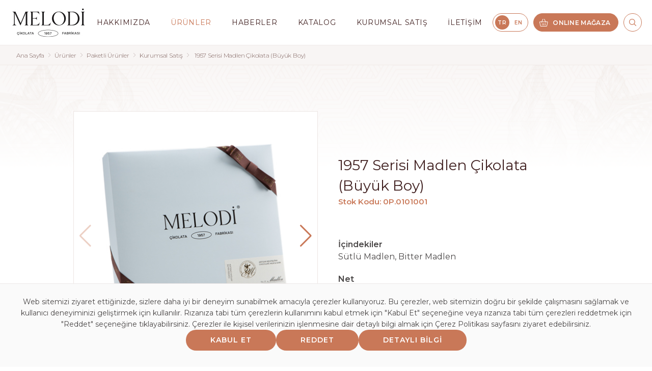

--- FILE ---
content_type: text/html; charset=utf-8
request_url: https://www.melodi.com.tr/urunler/paketli-urunler/kurumsal-satis/1957-serisi-madlen-cikolata-(buyuk-boy)
body_size: 8418
content:












<!DOCTYPE html>
<html lang="tr" ontouchmove>

<head>
	<meta charset="UTF-8">
<meta name="viewport" content="width=device-width, initial-scale=1.0, maximum-scale=1.0, user-scalable=0">

<meta http-equiv="X-UA-Compatible" content="ie=edge">
<meta name="format-detection" content="telephone=no">

<meta name="description" content="">

<title>1957 Serisi Madlen Çikolata (Büyük Boy) | Melodi Çikolata</title>

<link rel="icon" type="image/ico" href="/favicon.ico">

<link rel="dns-prefetch" href="https://fonts.googleapis.com/" />
<link href="https://fonts.googleapis.com/css2?family=Montserrat:wght@300;400;600&family=Playfair+Display:wght@400;700&display=swap" rel="stylesheet">

<link rel="stylesheet" href="https://cdnjs.cloudflare.com/ajax/libs/Swiper/5.4.5/css/swiper.min.css">
<script src="https://cdnjs.cloudflare.com/ajax/libs/Swiper/5.4.5/js/swiper.min.js"></script>



	<link rel="stylesheet" href="/assets/css/main.css?1768880300194">
	
<link rel="stylesheet" href="/assets/css/products.css?1768880300194">


</head>
<body>

	


<header class="header" header>
	<div class="header__container">
		
		
		
		<div class="header__logo">
			<a href="/" class="header__logo__link">
				<img srcset="/assets/image/melodi@3x.jpeg 3x,
											/assets/image/melodi@2x.jpeg 2x,
											/assets/image/melodi.jpeg 1x"
						src="/assets/image/melodi.jpg"
						alt="Melodi Çikolata"
						height="150px" width="58px">
			</a>
		</div>
		
		
		
		
		

		<nav class="header__navigation">
			

			
			
			
			

			<!-- Sub menu varsa -->
			
			<div class="header__navigation__item">
				<div
					class="header__navigation__link "
					target="_self" title="Hakkımızda">Hakkımızda</div>
				<div class="wrapper">
					<div class="subcontent">
						
						<div class="header__navigation__item__sub">
							
							
							<a href="/hakkimizda/tarihce"
								class="header__navigation__item__sub__link" target=""
								title="Tarihçe">Tarihçe</a>
							
							
							
							<a href="/hakkimizda/misyon-vizyon-ve-degerler"
								class="header__navigation__item__sub__link" target=""
								title="Misyon, Vizyon ve Değerler">Misyon, Vizyon ve Değerler</a>
							
							
							
							<a href="/hakkimizda/firma-tanitim-videosu"
								class="header__navigation__item__sub__link" target=""
								title="Firma Tanıtım Videosu">Firma Tanıtım Videosu</a>
							
							
							
							<a href="/hakkimizda/insan-kaynaklari/genel-basvuru"
								class="header__navigation__item__sub__link" target="_self"
								title="İnsan Kaynakları">İnsan Kaynakları</a>
							
							
							
							<a href="https://www.melodi.com.tr/hakkimizda/acik-pozisyonlar/magaza-satis-temsilcisi-(anadolu-yakasi)"
								class="header__navigation__item__sub__link" target="_self"
								title="Açık Pozisyonlar">Açık Pozisyonlar</a>
							
							
							
							<a href="/hakkimizda/sertifikalar"
								class="header__navigation__item__sub__link" target=""
								title="Sertifikalar">Sertifikalar</a>
							
							
						</div>
						
					</div>
				</div>
			</div>

			<!-- Sub menu yoksa -->
			
			

			
			

			<!-- Sub menu varsa -->
			
			<div class="header__navigation__item">
				<div
					class="header__navigation__link -active"
					target="" title="Ürünler">Ürünler</div>
				<div class="wrapper">
					<div class="subcontent">
						
						<div class="header__navigation__item__sub">
							
							
							<a href="/urunler/sekerler-ve-drajeler"
								class="header__navigation__item__sub__link" target=""
								title="Şekerler ve Drajeler"
								data-item-url="/assets/image/menu-dropdown-image1.jpg">Şekerler ve Drajeler</a>
							
							
							
							<a href="/urunler/madlen-ve-spesiyaller"
								class="header__navigation__item__sub__link" target=""
								title="Madlen ve Spesiyaller"
								data-item-url="/assets/image/menu-dropdown-image2.jpg">Madlen ve Spesiyaller</a>
							
							
							
							<a href="/urunler/dekorlu-ve-yaldizlilar"
								class="header__navigation__item__sub__link" target=""
								title="Dekorlu ve Yaldızlılar"
								data-item-url="/assets/image/menu-dropdown-image3.jpg">Dekorlu ve Yaldızlılar</a>
							
							
							
							<a href="/urunler/paketli-urunler/cikolata"
								class="header__navigation__item__sub__link" target="_self"
								title="Paketli Ürünler"
								data-item-url="/assets/image/menu-dropdown-image4.jpg">Paketli Ürünler</a>
							
							
							
							<a href="/urunler/imalat-ve-endustriyel-urunler"
								class="header__navigation__item__sub__link" target=""
								title="İmalat ve Endüstriyel Ürünler"
								data-item-url="/assets/image/menu-dropdown-image5.jpg">İmalat ve Endüstriyel Ürünler</a>
							
							
						</div>
						<img class="header__navigation__item__image" src="/assets/image/menu-dropdown-image1.jpg" data-image>
						
					</div>
				</div>
			</div>

			<!-- Sub menu yoksa -->
			
			

			
			

			<!-- Sub menu varsa -->
			
			<div class="header__navigation__item">
				<a href="/haberler" class="header__navigation__link "
					target="" title="Haberler">Haberler</a>
			</div>
			
			

			
			

			<!-- Sub menu varsa -->
			
			<div class="header__navigation__item">
				<a href="/katalog" class="header__navigation__link "
					target="" title="Katalog">Katalog</a>
			</div>
			
			

			
			

			<!-- Sub menu varsa -->
			
			<div class="header__navigation__item">
				<a href="/kurumsal-satis" class="header__navigation__link "
					target="" title="Kurumsal Satış">Kurumsal Satış</a>
			</div>
			
			

			
			
			
			

			<!-- Sub menu varsa -->
			
			<div class="header__navigation__item">
				<div
					class="header__navigation__link "
					target="_self" title="İletişim">İletişim</div>
				<div class="wrapper">
					<div class="subcontent">
						
						<div class="header__navigation__item__sub">
							
							
							<a href="/iletisim/iletisim-bilgileri"
								class="header__navigation__item__sub__link" target=""
								title="İletişim Bilgileri">İletişim Bilgileri</a>
							
							
							
							<a href="/iletisim/iletisim-formu"
								class="header__navigation__item__sub__link" target=""
								title="İletişim Formu">İletişim Formu</a>
							
							
						</div>
						
					</div>
				</div>
			</div>

			<!-- Sub menu yoksa -->
			
			
		</nav>

		<div class="header__icons">
			<div class="header__icons__lang">
				
				
				
				
				<a href="/urunler/paketli-urunler/kurumsal-satis/1957-serisi-madlen-cikolata-(buyuk-boy)"
					class="header__icons__lang__link -active"
					lang="tr">TR</a>
				
				
				<a href="/en/products/packed-products/corporate-sales/special-madlen-chocolate-large"
					class="header__icons__lang__link "
					lang="en">EN</a>
				
			</div>

			<a href="https://www.melodicikolata.com/"
				class="header__icons__online-store" target="_blank">
				<svg xmlns="http://www.w3.org/2000/svg" width="18" height="100%" viewBox="0 0 18 16">
					<path class="online-store" fill="#c97858" fill-rule="evenodd"
						d="M10.455 1.086c.246-.107.533.005.64.252l2.17 4.927h3.2c.354 0 .683.158.903.433.215.27.295.618.218.953l-1.709 7.464c-.12.521-.58.885-1.121.885H3.858c-.54 0-1.001-.364-1.12-.885L1.027 7.65c-.076-.335.003-.683.219-.953.219-.275.548-.433.903-.433h3.2l2.206-4.927c.108-.247.395-.36.64-.252.247.108.36.395.252.641L6.412 6.265h5.79l-1.998-4.538c-.108-.246.005-.533.251-.64zM4.925 7.24H2.15c-.078 0-.122.041-.142.066-.021.027-.044.07-.03.13l1.708 7.463c.017.074.09.128.172.128h10.898c.083 0 .155-.054.172-.128l1.709-7.464c.013-.058-.01-.102-.03-.13-.02-.024-.065-.065-.142-.065H13.69l.128.291c.107.247-.005.534-.252.641-.063.028-.13.041-.194.041-.188 0-.367-.109-.447-.292l-.297-.681H5.987l-.298.681c-.08.183-.259.292-.446.292-.065 0-.132-.013-.195-.04-.246-.108-.359-.395-.251-.642l.127-.291zm1.462 2.109c.269 0 .486.218.486.486v3.57c0 .269-.218.487-.486.487-.27 0-.487-.218-.487-.487v-3.57c0-.268.218-.486.487-.486zm2.92 0c.269 0 .487.218.487.486v3.57c0 .269-.218.487-.487.487s-.487-.218-.487-.487v-3.57c0-.268.218-.486.487-.486zm2.92 0c.27 0 .487.218.487.486v3.57c0 .269-.218.487-.486.487-.27 0-.487-.218-.487-.487v-3.57c0-.268.218-.486.487-.486z" />
				</svg>
				<p>ONLINE MAĞAZA</p>
			</a>

			<a href="/arama-sonuclari" class="header__icons__search">
				<svg xmlns="http://www.w3.org/2000/svg" width="14" height="14" viewBox="0 0 14 14">
					<path class="svg-search" fill="#C97858" fill-rule="evenodd"
						d="M5.9 10.626c-2.609 0-4.729-2.12-4.729-4.726S3.291 1.171 5.9 1.171c2.606 0 4.729 2.123 4.729 4.729S8.506 10.626 5.9 10.626m7.929 2.38L10.463 9.64C11.297 8.623 11.8 7.32 11.8 5.9 11.8 2.643 9.157 0 5.9 0 2.64 0 0 2.643 0 5.9c0 3.257 2.64 5.9 5.9 5.9 1.42 0 2.72-.5 3.737-1.334l3.366 3.363c.228.228.597.228.826 0 .228-.226.228-.598 0-.823" />
				</svg>
			</a>

			<div class="hamburger-menu" hamburger>
				<div class="hamburger-menu-content">
					<span class="line -top"></span>
					<span class="line -center"></span>
					<span class="line -bottom"></span>
				</div>
			</div>
		</div>

		<div class="header__mobile" mobile-menu>
			<nav class="header__mobile__navigation">
				

				
				
				
				

				<!-- Mobile sub menu varsa -->
				

				<div class="header__mobile__link" hasSub>Hakkımızda</div>
				<div class="header__mobile__link__sub" subList>
					<div class="header__mobile__back" subBack>
						Geri Dön</div>
					<span>Hakkımızda</span>

					
					
					<a class="header__mobile__link__sub-item"
						href="/hakkimizda/tarihce">Tarihçe</a>
					
					
					
					<a class="header__mobile__link__sub-item"
						href="/hakkimizda/misyon-vizyon-ve-degerler">Misyon, Vizyon ve Değerler</a>
					
					
					
					<a class="header__mobile__link__sub-item"
						href="/hakkimizda/firma-tanitim-videosu">Firma Tanıtım Videosu</a>
					
					
					
					<a class="header__mobile__link__sub-item"
						href="/hakkimizda/insan-kaynaklari/genel-basvuru">İnsan Kaynakları</a>
					
					
					
					<a class="header__mobile__link__sub-item"
						href="https://www.melodi.com.tr/hakkimizda/acik-pozisyonlar/magaza-satis-temsilcisi-(anadolu-yakasi)">Açık Pozisyonlar</a>
					
					
					
					<a class="header__mobile__link__sub-item"
						href="/hakkimizda/sertifikalar">Sertifikalar</a>
					
					
				</div>

				<!-- Mobile sub menu yoksa -->
				
				

				
				

				<!-- Mobile sub menu varsa -->
				

				<div class="header__mobile__link" hasSub>Ürünler</div>
				<div class="header__mobile__link__sub" subList>
					<div class="header__mobile__back" subBack>
						Geri Dön</div>
					<span>Ürünler</span>

					
					
					<a class="header__mobile__link__sub-item"
						href="/urunler/sekerler-ve-drajeler">Şekerler ve Drajeler</a>
					
					
					
					<a class="header__mobile__link__sub-item"
						href="/urunler/madlen-ve-spesiyaller">Madlen ve Spesiyaller</a>
					
					
					
					<a class="header__mobile__link__sub-item"
						href="/urunler/dekorlu-ve-yaldizlilar">Dekorlu ve Yaldızlılar</a>
					
					
					
					<a class="header__mobile__link__sub-item"
						href="/urunler/paketli-urunler/cikolata">Paketli Ürünler</a>
					
					
					
					<a class="header__mobile__link__sub-item"
						href="/urunler/imalat-ve-endustriyel-urunler">İmalat ve Endüstriyel Ürünler</a>
					
					
				</div>

				<!-- Mobile sub menu yoksa -->
				
				

				
				

				<!-- Mobile sub menu varsa -->
				
				<a class="header__mobile__link" href="/haberler">Haberler</a>
				
				

				
				

				<!-- Mobile sub menu varsa -->
				
				<a class="header__mobile__link" href="/katalog">Katalog</a>
				
				

				
				

				<!-- Mobile sub menu varsa -->
				
				<a class="header__mobile__link" href="/kurumsal-satis">Kurumsal Satış</a>
				
				

				
				
				
				

				<!-- Mobile sub menu varsa -->
				

				<div class="header__mobile__link" hasSub>İletişim</div>
				<div class="header__mobile__link__sub" subList>
					<div class="header__mobile__back" subBack>
						Geri Dön</div>
					<span>İletişim</span>

					
					
					<a class="header__mobile__link__sub-item"
						href="/iletisim/iletisim-bilgileri">İletişim Bilgileri</a>
					
					
					
					<a class="header__mobile__link__sub-item"
						href="/iletisim/iletisim-formu">İletişim Formu</a>
					
					
				</div>

				<!-- Mobile sub menu yoksa -->
				
				

				
				
				
				
				
				
				<a class="header__mobile__link -lang" href="/en/products/packed-products/corporate-sales/special-madlen-chocolate-large"
					lang="en">English</a>
				
				

			</nav>
		</div>
	</div>
</header>


	
	<section class="breadcrumb">
	<div class="breadcrumb__wrapper">
		<div class="breadcrumb__link">
			<a href="/">Ana Sayfa</a> <span><img src="/assets/svg/arrow-right-breadcrumb.svg" alt=""></span>
			
			
			<a href="/urunler">Ürünler</a> <span><img src="/assets/svg/arrow-right-breadcrumb.svg" alt=""></span>
			
			
			
			<a href="/urunler/paketli-urunler/cikolata">Paketli Ürünler</a> <span><img src="/assets/svg/arrow-right-breadcrumb.svg" alt=""></span>
			
			
			
			<a href="/kurumsal-satis">Kurumsal Satış</a> <span><img src="/assets/svg/arrow-right-breadcrumb.svg" alt=""></span>
			
			
			
			<span>1957 Serisi Madlen Çikolata (Büyük Boy)</span>
			
			
		</div>
	</div>
</section>

	<section class="product">
	<div class="product__container">
		<div class="product__content">
			<div class="product__gallery">
				
				<div class="product__gallery__container swiper-container gallery-top" gallery-top>
					<div class="product__gallery__wrapper swiper-wrapper">
						
							<div class="product__gallery__item swiper-slide" style="background-image: url(/uploads/image/56d131646f774f598bbcce7f9d831511-1651065895623.jpg)"></div>
						
							<div class="product__gallery__item swiper-slide" style="background-image: url(/uploads/image/7ab24d39d5c446515fb956bacd5f414b-1651065895667.jpg)"></div>
						
						</div>
						<div class="swiper-pagination"></div>

						<div class="swiper-button swiper-button-next"></div>
						<div class="swiper-button swiper-button-prev"></div>
					</div>


					<div class="product__gallery__container swiper-container gallery-thumbs" gallery-thumbs>
						<div class="swiper-wrapper">
							
							<div class="product__gallery__item swiper-slide" style="background-image: url(/uploads/image/56d131646f774f598bbcce7f9d831511-1651065895623.jpg); max-width: 88px; height: 88px;"></div>
							
							<div class="product__gallery__item swiper-slide" style="background-image: url(/uploads/image/7ab24d39d5c446515fb956bacd5f414b-1651065895667.jpg); max-width: 88px; height: 88px;"></div>
							
						</div>
					</div>

			</div>

			
			
			
			
			
			
			
			

			<div class="product__info">
				<h3 class="product__name">1957 Serisi Madlen Çikolata (Büyük Boy)</h3>
				<small class="product__stock-code">Stok Kodu: 0P.0101001</small>
				

				
					<div class="product__ingredients"><label for="" class="product__label">İçindekiler</label>Sütlü Madlen, Bitter Madlen</div>
				

				
					<div class="product__weight"><label for="" class="product__label">Net</label>600 g</div>
				

				
					<div class="product__quantity"><label for="" class="product__label">Miktar</label>100 adet madlen</div>
				

				
					<div class="product__dimensions"><label for="" class="product__label">Boyutlar</label>29.5 x 27 x 5 cm</div>
				

				

				
					<a href="https://www.melodicikolata.com/urun/ozel-madlen-buyuk-hediye-cikolata-kutusu" class="product__store-link">Mağazaya Git</a>
				
			</div>
		</div>
	</div>
</section>

	<section class="product-similar">
	<div class="product-similar__container">

		
		
		<h3>Diğer Kurumsal Satış</h3>


		<div class="product-similar__content">
			

			
			
			

			
			
			
			
			
			
			

					
						<div class="products-list__item">
							<img lazy="/uploads/image/5578d0ba2c1cd1a99530e94a67266903-1747059397692.jpg" alt="" class="products-list__image">
							<div class="products-list__info">
								<h3 class="products-list__name">1957 Serisi Pralin</h3>
								<small class="products-list__stock-code">0P0405.7</small>

								

								
									<div class="products-list__weight">Net: 230 g</div>
								

								

								
									<div class="products-list__dimensions">Boyutlar: 23 x 29.8 x 3.8 cm</div>
								

								

								<a href="/urunler/paketli-urunler/kurumsal-satis/melo-pralin" class="products-list__link">İncele</a>
							</div>
						</div>
					
			
			
			

			
			
			
			
			
			
			

					
						<div class="products-list__item">
							<img lazy="/uploads/image/b12932b7215728bd474030103188fb97-1747054932029.jpg" alt="" class="products-list__image">
							<div class="products-list__info">
								<h3 class="products-list__name">1957 Serisi Pralin Spesiyal (Küçük Boy)</h3>
								<small class="products-list__stock-code">0P0423</small>

								

								
									<div class="products-list__weight">Net: 355 g</div>
								

								

								
									<div class="products-list__dimensions">Boyutlar: 25 x 25 x 4 cm </div>
								

								

								<a href="/urunler/paketli-urunler/kurumsal-satis/melodi-spesiyal-kucuk" class="products-list__link">İncele</a>
							</div>
						</div>
					
			
			
			

			
			
			
			
			
			
			

					
						<div class="products-list__item">
							<img lazy="/uploads/image/feb53fdc997d8345866e26a328bc4e39-1714992723468.jpg" alt="" class="products-list__image">
							<div class="products-list__info">
								<h3 class="products-list__name">Retro Spesiyal</h3>
								<small class="products-list__stock-code">0P0423.2 / 0P0422.2</small>

								

								
									<div class="products-list__weight">Net: 250 g / 500 g</div>
								

								

								

								

								<a href="/urunler/paketli-urunler/kurumsal-satis/retro-spesiyal" class="products-list__link">İncele</a>
							</div>
						</div>
					
			
			
			

			
			
			
			
			
			
			

					
						<div class="products-list__item">
							<img lazy="/uploads/image/1225647eb80f6a57e2aae86aca99b41c-1747054510579.jpg" alt="" class="products-list__image">
							<div class="products-list__info">
								<h3 class="products-list__name">1957 Serisi Madlen Çikolata (Orta Boy)</h3>
								<small class="products-list__stock-code">0P.0101004</small>

								

								
									<div class="products-list__weight">Net: 450 g</div>
								

								
									<div class="products-list__quantity">Miktar: 75 adet madlen</div>
								

								
									<div class="products-list__dimensions">Boyutlar: 29.5 x 27 x 4 cm</div>
								

								

								<a href="/urunler/paketli-urunler/kurumsal-satis/1957-serisi-madlen-cikolata-(orta-boy)" class="products-list__link">İncele</a>
							</div>
						</div>
					
			
		</div>
	</div>
</section>



	<footer class="footer">
	<div class="footer__container">
		<div class="footer__items">
			<cite class="footer__copyright">
				&copy; 2026 Melodi Çikolata
			</cite>

			
			
			
			
			

			<div class="footer__socials">
				
				<a href="https://www.facebook.com/melodicikolata" class="footer__socials__item -facebook" target="_blank"
					rel="noopener noreferrer nofollow">
					<svg xmlns="http://www.w3.org/2000/svg" width="6" height="12" viewBox="0 0 6 12">
						<path fill="#7A5C58" fill-rule="evenodd" d="M5.31 5.988H3.668V12H1.182V5.988H0V3.876h1.182V2.509C1.182 1.53 1.647 0 3.691 0l1.841.008v2.05H4.196c-.22 0-.527.11-.527.576v1.244h1.858l-.218 2.11z"/>
				</svg>
				</a>
				
				
				<a href="https://twitter.com/melodicikolata" class="footer__socials__item -twitter" target="_blank"
					rel="noopener noreferrer nofollow">
					<svg xmlns="http://www.w3.org/2000/svg" width="12" height="10" viewBox="0 0 12 10" fill="none">
						<path d="M0 0L4.65753 5.53398L0 10H1.04109L5.15068 6.06796L8.43835 10H12L7.06849 4.17476L11.4521 0H10.411L6.63014 3.59223L3.56164 0H0ZM1.53425 0.679611H3.17808L10.4658 9.32039H8.82192L1.53425 0.679611Z" fill="#7A5C58"/>
					</svg>
				</a>
				
				
				<a href="https://www.instagram.com/melodicikolata/" class="footer__socials__item -instagram" target="_blank"
					rel="noopener noreferrer nofollow">
					<svg xmlns="http://www.w3.org/2000/svg" width="12" height="12" viewBox="0 0 12 12">
						<path fill="#7A5C58" fill-rule="evenodd" d="M8.425 0l.19.005C10.498.104 12 1.667 12 3.575v4.85l-.005.19C11.896 10.498 10.333 12 8.425 12h-4.85l-.19-.005C1.502 11.896 0 10.333 0 8.425v-4.85l.005-.19C.104 1.502 1.667 0 3.575 0h4.85zm0 1.207h-4.85l-.162.006c-1.232.083-2.206 1.109-2.206 2.362v4.85c0 1.308 1.06 2.368 2.368 2.368h4.85l.162-.006c1.232-.083 2.206-1.109 2.206-2.362v-4.85l-.006-.162c-.083-1.232-1.109-2.206-2.362-2.206zM6 2.897l.176.004C7.806 2.993 9.104 4.348 9.104 6l-.005.176C9.007 7.806 7.652 9.104 6 9.104l-.176-.005C4.194 9.007 2.896 7.652 2.896 6 2.896 4.289 4.29 2.896 6 2.896zm0 1.207l-.148.005c-.978.076-1.748.893-1.748 1.891 0 1.047.849 1.896 1.896 1.896l.148-.005C7.126 7.815 7.896 6.997 7.896 6l-.005-.148C7.815 4.874 6.998 4.104 6 4.104zm3.11-1.928l.1.007c.364.049.643.36.643.737l-.006.1c-.05.364-.36.643-.737.643l-.101-.006c-.363-.05-.643-.36-.643-.737 0-.411.333-.744.744-.744z"/>
				</svg>
				</a>
				
				
				<a href="https://www.youtube.com/channel/UCZMkfBOrZPu4CwrV84OsA1g?app=desktop" class="footer__socials__item -youtube" target="_blank"
					rel="noopener noreferrer nofollow">
					<?xml version="1.0" encoding="UTF-8"?>
					<svg width="12px" height="9px" viewBox="0 0 12 9" version="1.1" xmlns="http://www.w3.org/2000/svg" xmlns:xlink="http://www.w3.org/1999/xlink">
							<title>Fill 1</title>
							<g id="Page-1" stroke="none" stroke-width="1" fill="none" fill-rule="evenodd">
									<g id="1440_Home" transform="translate(-770.000000, -3650.000000)" fill="#7A5C58">
											<g id="--Footer" transform="translate(-1.000000, 3624.000000)">
													<g id="sm" transform="translate(653.000000, 18.000000)">
															<g id="Group-3" transform="translate(118.000000, 8.000000)">
																	<path d="M4.80395004,5.99992172 L4.80395004,2.4019844 L7.92742501,4.20094368 L4.80395004,5.99992172 Z M11.7527026,1.31469988 C11.6144179,0.800617675 11.2090979,0.395372778 10.6951095,0.256937877 C9.75605695,-1.66089364e-13 5.99984665,-1.66089364e-13 5.99984665,-1.66089364e-13 C5.99984665,-1.66089364e-13 2.24376773,-1.66089364e-13 1.30473392,0.247197135 C0.800617675,0.385481889 0.385406816,0.800692748 0.247122062,1.31469988 C0,2.25367738 0,4.20094368 0,4.20094368 C0,4.20094368 0,6.15806333 0.247122062,7.08720625 C0.385556962,7.60121338 0.790726787,8.00645828 1.30480899,8.14489318 C2.25365861,8.40188736 6,8.40188736 6,8.40188736 C6,8.40188736 9.75605695,8.40188736 10.6951095,8.15470899 C11.209173,8.01634916 11.6144179,7.61110427 11.7528528,7.09709713 C11.9999502,6.15806333 11.9999502,4.21083457 11.9999502,4.21083457 C11.9999502,4.21083457 12.0097906,2.25367738 11.7527026,1.31469988 L11.7527026,1.31469988 Z" id="Fill-1"></path>
															</g>
													</g>
											</g>
									</g>
							</g>
					</svg>
				</a>
				
				
				<a href="https://tr.pinterest.com/melodicikolata/" class="footer__socials__item -pinterest" target="_blank"
					rel="noopener noreferrer nofollow">
					<?xml version="1.0" encoding="UTF-8"?>
					<svg width="12px" height="12px" viewBox="0 0 12 12" version="1.1" xmlns="http://www.w3.org/2000/svg" xmlns:xlink="http://www.w3.org/1999/xlink">
							<title>Fill 1</title>
							<g id="Page-1" stroke="none" stroke-width="1" fill="none" fill-rule="evenodd">
									<g id="1440_Home" transform="translate(-742.000000, -3648.000000)" fill="#7A5C58">
											<g id="--Footer" transform="translate(-1.000000, 3624.000000)">
													<g id="sm" transform="translate(653.000000, 18.000000)">
															<g id="Group-3" transform="translate(90.000000, 6.000000)">
																	<path d="M11.9974819,6.17591028 C12.0954165,2.75198269 9.3239205,-0.048986773 5.91067086,0.000649702927 C2.62552754,0.0484240836 -0.0249322488,2.76149683 0.000176941522,6.046902 C0.018215989,8.40108498 1.39215131,10.4322526 3.37944335,11.3987092 C3.49439863,11.4546011 3.62748025,11.3676645 3.62270863,11.2399364 C3.6082192,10.8538717 3.62067197,10.441214 3.69794892,10.109441 C3.77394568,9.78281783 4.07225915,8.51961898 4.26841925,7.68976461 C4.36385163,7.28577723 4.37537334,6.86631118 4.29850372,6.45833776 C4.27330725,6.32447057 4.25503544,6.16721081 4.25503544,5.99243571 C4.25503544,5.10564196 4.76903191,4.44355072 5.40903986,4.44355072 C5.95312081,4.44355072 6.21596719,4.85207696 6.21596719,5.34192438 C6.21596719,5.88914762 5.86755171,6.70724752 5.68774314,7.46541123 C5.53752443,8.10024022 6.00613233,8.6179027 6.63220366,8.6179027 C7.76575413,8.6179027 8.63704013,7.42267032 8.63704013,5.69735181 C8.63704013,4.17034644 7.53980051,3.10269668 5.97305105,3.10269668 C4.15841015,3.10269668 3.09326259,4.46377191 3.09326259,5.87041029 C3.09326259,6.41856457 3.30446492,7.00634656 3.5678932,7.32587047 C3.61997368,7.38900713 3.62768392,7.44440447 3.61214706,7.50882132 C3.56373259,7.71024765 3.45616749,8.14344665 3.43501525,8.23207075 C3.40717111,8.34885903 3.34257968,8.37356089 3.22174716,8.31740708 C2.42514864,7.94658827 1.92718364,6.78205137 1.92718364,5.84666857 C1.92718364,3.83479106 3.3889284,1.98724345 6.14116333,1.98724345 C8.35356522,1.98724345 10.0729192,3.56373982 10.0729192,5.67067148 C10.0729192,7.86870032 8.68702574,9.6376326 6.76339409,9.6376326 C6.25510028,9.6376326 5.77066457,9.4298926 5.48588038,9.1481925 C5.39833281,9.06160507 5.25026715,9.10102912 5.21898977,9.22020322 C5.11872758,9.60231098 4.95657982,10.2203811 4.90435386,10.4213419 C4.81034715,10.7829957 4.61215039,11.2041493 4.4134881,11.5709821 C4.36070934,11.668422 4.4140991,11.7888181 4.52154782,11.8160803 C5.01203534,11.9404334 5.52643915,12.0046466 6.05672895,11.9997295 C9.20509555,11.9705179 11.9074612,9.32317126 11.9974819,6.17591028" id="Fill-1"></path>
															</g>
													</g>
											</g>
									</g>
							</g>
					</svg>
				</a>
				
			</div>

			<div class="footer__gricreative" >
				<a href="https://www.gricreative.com/" target="_blank">
					<svg xmlns="http://www.w3.org/2000/svg" width="63" height="12" viewBox="0 0 63 12">
						<g fill="#7A5C58" opacity=".706">
								<path d="M7 8.206c0 1.115-.197 1.83-.604 2.4C5.84 11.382 4.748 12 3.401 12 1.37 12 .406 10.74.163 9.685h1.799c.14.315.395.545.673.69.325.183.662.231.86.231.928 0 1.938-.667 1.938-2.048v-.57C5.108 8.594 4.423 9.2 3.32 9.2 1.451 9.2 0 7.71 0 5.624 0 3.406 1.52 2 3.32 2c.94 0 1.741.448 2.113 1.115v-.897H7v5.988zM1.556 5.612c0 1.188.812 2.097 1.95 2.097.58 0 1.045-.218 1.381-.582.348-.363.546-.86.557-1.442 0-.521-.15-1.067-.476-1.467-.301-.412-.789-.679-1.474-.679-1.056 0-1.95.849-1.95 2.073h.012zM8 2.206h1.351v.896C9.617 2.497 10.106 2.012 11 2v1.635h-.064c-1 0-1.51.533-1.51 1.708V9H8V2.206zM12 0h2v1.417h-2V0zm0 2.321h2V9h-2V2.321zM22 6.388C21.619 7.858 20.298 9 18.571 9 16.452 9 15 7.376 15 5.494 15 3.541 16.524 2 18.512 2 20.19 2 21.619 3.047 22 4.659h-1.631c-.274-.694-.929-1.188-1.798-1.188-.583-.012-1.035.188-1.428.564-.345.365-.548.894-.548 1.47 0 1.19.845 2.036 1.976 2.036 1 0 1.56-.588 1.798-1.13H22v-.023zM23 2.206h1.351v.896c.255-.605.745-1.09 1.649-1.102v1.635h-.064c-1 0-1.51.533-1.51 1.708V9H23V2.206zM41 8.8h-1.543v-.953C39.043 8.612 38.191 9 37.281 9 35.21 9 34 7.353 34 5.494 34 3.412 35.474 2 37.281 2c1.175 0 1.9.635 2.176 1.165V2.2H41v6.6zm-5.457-3.27c0 .823.575 2.011 1.969 2.011.863 0 1.427-.459 1.715-1.059.15-.282.23-.6.253-.93.012-.317-.046-.634-.172-.928-.265-.624-.875-1.165-1.796-1.165-1.267 0-1.97 1.035-1.97 2.07z"/>
								<path d="M28.603 6.024c.071 1.058 1.022 1.647 1.924 1.635.772 0 1.295-.353 1.603-.894h1.64c-.321.73-.785 1.282-1.343 1.659-.558.388-1.211.576-1.912.576C28.461 9 27 7.353 27 5.518 27 3.648 28.484 2 30.491 2c.998 0 1.865.376 2.494 1.012.808.823 1.117 1.859.986 3.023h-5.368v-.011zm3.8-1.2c-.059-.624-.736-1.506-1.9-1.495-1.175 0-1.817.847-1.876 1.495h3.776zM43.152 3.548L42 3.548 42 2.321 43.152 2.321 43.152 0 44.811 0 44.811 2.321 46 2.321 46 3.548 44.811 3.548 44.811 9 43.152 9zM47 0h2v1.417h-2V0zm0 2.321h2V9h-2V2.321zM53.33 9L51.657 9 49 2 50.776 2 52.5 6.891 54.224 2 56 2zM57.606 6.024c.071 1.058 1.023 1.647 1.927 1.635.773 0 1.297-.353 1.606-.894h1.642c-.322.73-.785 1.282-1.345 1.659-.559.388-1.213.576-1.915.576C57.463 9 56 7.353 56 5.518 56 3.648 57.487 2 59.497 2c1 0 1.868.376 2.487 1.012.809.823 1.118 1.859.987 3.023h-5.365v-.011zm3.795-1.2c-.06-.624-.726-1.506-1.892-1.495-1.177 0-1.82.847-1.891 1.495H61.4z"/>
						</g>
				</svg>
				</a>
			</div>
		</div>

		<div class="footer__links">
			<a href="/uploads/kvkk-aydinlatma-beyani.pdf" target="_blank" class="footer__link">
				KVKK Aydınlatma Beyanı
			</a>

			
			
			
				<a href="/uploads/magaza-aydinlatma-beyani.pdf" target="_blank" class="footer__link">
					Mağaza Aydınlatma Beyanı
				</a>
			

			<a href="/uploads/kisisel-veri-saklama-ve-imha-politikasi.pdf" target="_blank" class="footer__link">
				Kişisel Veri Saklama ve İmha Politikası
			</a>
			<a href="/uploads/file/cerez-politikasi.pdf" class="footer__link" target="_blank">
				Çerez Politikası
			</a>
			<a href="https://e-sirket.mkk.com.tr/esir/Dashboard.jsp#/sirketbilgileri/15217" class="footer__link" target="_blank">
				Bilgi Toplumu Hizmetleri
			</a>

			<a href="https://melodicikolata.netahsilat.com/" class="footer__link" target="_blank">
				Bayi Girişi
			</a>

			
			
			
				<a href="/uploads/etik-politika.pdf" target="_blank" class="footer__link">Etik Politika</a>
			

			
			
			
				<a href="/uploads/web-bilgilendirme-yazisi.pdf" target="_blank" class="footer__link">Web Bilgilendirme Yazısı</a>
			
		</div>
	</div>
</footer>


	









<div class="cookie-bar" cookie-bar hidden>
  <div class="cookie-bar__wrapper">
    <p class="cookie-bar__content">Web sitemizi ziyaret ettiğinizde, sizlere daha iyi bir deneyim sunabilmek amacıyla çerezler kullanıyoruz. Bu çerezler, web sitemizin doğru bir şekilde çalışmasını sağlamak ve kullanıcı deneyiminizi geliştirmek için kullanılır. Rızanıza tabi tüm çerezlerin kullanımını kabul etmek için &quot;Kabul Et&quot; seçeneğine veya rızanıza tabi tüm çerezleri reddetmek için &quot;Reddet&quot; seçeneğine tıklayabilirsiniz. Çerezler ile kişisel verilerinizin işlenmesine dair detaylı bilgi almak için Çerez Politikası sayfasını ziyaret edebilirsiniz.</p>
    <div class="cookie-bar__buttons">
      <button type="button" class="cookie-bar__button" title="Kabul Et" button-approve>Kabul Et</button>
      <button type="button" class="cookie-bar__button" title="Reddet" button-decline>Reddet</button>
      <a href="/uploads/file/cerez-politikasi.pdf" class="cookie-bar__button" target="_blank" title="Detaylı Bilgi">Detaylı Bilgi</a>
    </div>
  </div>
</div>


	<script src="/assets/script/main.js?1768880300209"></script>
	<script src="https://cdnjs.cloudflare.com/ajax/libs/imask/6.0.5/imask.min.js"></script>
	<script src="/assets/script/contact.js?1768880300209"></script>
	
<script src="/assets/script/products.js?1768880300209"></script>


</body>

</html>


--- FILE ---
content_type: text/css; charset=UTF-8
request_url: https://www.melodi.com.tr/assets/css/main.css?1768880300194
body_size: 3233
content:
.header{align-items:center;background-color:#fff;display:flex;flex-direction:row;height:60px;justify-content:space-between;margin:0;padding:0;width:100%}.header.-fixed{max-width:1120px}.header__container{align-items:center;display:flex;flex-direction:row;height:100%;justify-content:center;margin:0;width:100%}.header__logo{background-color:#fff;flex-grow:1;height:60px;padding:0 24px;width:auto}.header__logo,.header__logo__link{align-items:flex-start;display:flex;flex-direction:column;justify-content:center}.header__logo__link{height:100%;width:100%}.header__logo__link img{height:58px;width:150px}.header__navigation{align-items:stretch;display:flex;height:100%;justify-content:center}.header__navigation__item .wrapper{align-items:center;display:flex;flex-direction:row;height:266px;justify-content:center;left:0;opacity:0;padding:0 120px;position:absolute;top:88px;transition:opacity .2s,visibility 0s .2s,-webkit-transform .2s;transition:transform .2s,opacity .2s,visibility 0s .2s;transition:transform .2s,opacity .2s,visibility 0s .2s,-webkit-transform .2s;visibility:hidden;width:100%;z-index:10}.header__navigation__item .subcontent{align-items:center;display:flex;flex-direction:row;justify-content:space-between;max-width:850px;width:100%}.header__navigation__item__sub{align-items:flex-start;display:flex;flex-direction:column;flex-wrap:wrap;height:105px;justify-content:flex-start}.header__navigation__item__sub__link{color:#402020;font-family:Montserrat,sans-serif;font-size:16px;font-size:1rem;font-weight:400;line-height:24px;line-height:1.5rem;margin:5px 0;min-width:210px;padding-right:100px;text-decoration:none;transition:color .3s;white-space:nowrap}.header__navigation__item__sub__link:hover{color:#c97858;transition:color .3s}.header__navigation__item__image{height:156px;margin-left:200px;-o-object-fit:contain;object-fit:contain;width:208px}.header__navigation__item:hover .wrapper{opacity:1;transition:opacity .3s,visibility 0s 0s;visibility:visible}.header__navigation__link{align-items:center;color:#402020;cursor:pointer;display:flex;font-family:Montserrat,sans-serif;font-size:14px;font-size:.875rem;font-weight:400;height:100%;justify-content:center;letter-spacing:.7px;line-height:22.4px;line-height:1.4rem;margin:0 20px;padding:8px 0;text-decoration:none;text-transform:uppercase;transition:border-color .3s ease;white-space:nowrap}.header__navigation__link.-active,.header__navigation__link:hover{color:#c97858;transition:color .3s}.header__icons{align-items:center;display:flex;flex-direction:row;height:100%;justify-content:center;max-width:300px;width:100%}.header__icons__lang{display:none}.header__icons__lang__link{align-items:center;background-color:#fff;border-radius:50%;color:#c97858;display:flex;flex-direction:row;font-family:Montserrat,sans-serif;font-size:10px;font-size:.625rem;font-weight:600;height:28px;justify-content:center;letter-spacing:.5px;line-height:16px;line-height:1rem;padding-top:2px;text-align:center;text-decoration:none;-webkit-user-select:none;-ms-user-select:none;user-select:none;width:28px}.header__icons__lang__link.-active{background-color:#c97858;color:#fff;transition:color background-color .3s .3s}.header__icons__lang__link.-active:hover{background-color:#aa5939;transition:color background-color .3s .3s}.header__icons__lang__link:hover{background-color:#fff;border:1px solid #aa5939;transition:color background-color .3s .3s}.header__icons__online-store{align-items:center;background-color:#fff;border:0;border-radius:0;display:flex;flex-direction:row;flex-grow:1;flex-shrink:1;height:100%;justify-content:space-evenly;margin:0;text-decoration:none;width:60px}.header__icons__online-store p{display:none}.header__icons__search{border-left:1px solid #f0eae8;border-radius:0;border-right:1px solid #f0eae8;display:flex;flex-direction:column;flex-shrink:1}.header__icons .hamburger-menu,.header__icons__search{align-items:center;flex-grow:1;height:100%;justify-content:center;width:60px}.header__icons .hamburger-menu{background-color:#fff;cursor:pointer;display:none;flex-direction:row;transition:background-color .3s}.header__icons .hamburger-menu-content{align-items:flex-start;display:flex;flex-direction:column;height:17px;justify-content:flex-start;position:relative;width:30px}.header__icons .hamburger-menu .line{align-items:flex-start;border-bottom:3px solid #c97858;display:flex;flex-direction:row;height:0;justify-content:flex-start;position:absolute;width:30px}.header__icons .hamburger-menu .line.-top{top:0;-webkit-transform:translate(0) rotate(0);transform:translate(0) rotate(0);transition:-webkit-transform .3s;transition:transform .3s;transition:transform .3s,-webkit-transform .3s}.header__icons .hamburger-menu .line.-center{top:7px;transition:opacity .3s,-webkit-transform .3s;transition:opacity .3s,transform .3s;transition:opacity .3s,transform .3s,-webkit-transform .3s}.header__icons .hamburger-menu .line.-bottom{top:14px;-webkit-transform:translate(0) rotate(0);transform:translate(0) rotate(0);transition:-webkit-transform .3s;transition:transform .3s;transition:transform .3s,-webkit-transform .3s}.header__icons .hamburger-menu.is-active{background-color:#c97858}.header__icons .hamburger-menu.is-active .line{border-bottom:3px solid #fff}.header__icons .hamburger-menu.is-active .line.-top{-webkit-transform:translateY(6px) rotate(45deg);transform:translateY(6px) rotate(45deg)}.header__icons .hamburger-menu.is-active .line.-center{opacity:0;-webkit-transform:translateX(-10px);transform:translateX(-10px)}.header__icons .hamburger-menu.is-active .line.-bottom{-webkit-transform:translateY(-8px) rotate(-45deg);transform:translateY(-8px) rotate(-45deg)}.header__mobile{background-image:url(/assets/svg/menu-dropdown-pattern.svg);display:flex;flex-direction:column;height:calc(100vh - 60px);left:0;padding:50px 0;position:fixed;top:60px;-webkit-transform:translateX(-100%);transform:translateX(-100%);transition:-webkit-transform .3s ease-in-out;transition:transform .3s ease-in-out;transition:transform .3s ease-in-out,-webkit-transform .3s ease-in-out;width:100%;z-index:2}.header__mobile.-active{-webkit-transform:translateX(0);transform:translateX(0)}.header__mobile__navigation{align-items:flex-start;display:flex;flex-direction:column;justify-content:flex-start;margin:0;padding:0 24px}.header__mobile__link{border-bottom:1px solid #b7aaab;color:#402020;cursor:pointer;display:flex;font-family:Montserrat,sans-serif;font-size:18px;font-size:1.125rem;font-weight:400;justify-content:space-between;line-height:24px;line-height:1.5rem;padding:10px 0;text-decoration:none;width:100%}.header__mobile__link:after{background-image:url(../svg/arrow-right-menu.svg);background-position:50%;background-repeat:no-repeat;content:"";display:inline-block;height:21px;width:21px}.header__mobile__link__sub{background-image:url(/assets/svg/menu-dropdown-pattern.svg);display:none;flex-direction:column;height:100%;left:0;padding:0 25px;position:absolute;top:0;width:100%;z-index:3}.header__mobile__link__sub.-active{display:flex}.header__mobile__link__sub span{font-weight:700;margin:0 0 15px}.header__mobile__link__sub span,.header__mobile__link__sub-item{color:#402020;font-family:Montserrat,sans-serif;font-size:18px;font-size:1.125rem;line-height:24px;line-height:1.5rem}.header__mobile__link__sub-item{border-bottom:1px solid #b7aaab;display:flex;font-weight:400;justify-content:space-between;letter-spacing:.18px;padding:10px 0;text-decoration:none}.header__mobile__link__sub-item:last-of-type{border-bottom:none}.header__mobile__link__sub-item:after{background-image:url(../svg/arrow-right-menu.svg);background-position:50%;background-repeat:no-repeat;content:"";display:inline-block;height:21px;width:21px}.header__mobile__link:last-of-type{border:none}.header__mobile__link.-lang:after{display:none}.header__mobile__back{color:#c97858;cursor:pointer;font-family:Montserrat,sans-serif;font-size:13px;font-size:.8125rem;font-weight:700;letter-spacing:.3px;line-height:18px;line-height:1.125rem;margin:30px 0;text-transform:uppercase}.header__mobile__back:before{background-image:url(../svg/arrow-left-menu.svg);background-position:50%;background-repeat:no-repeat;background-size:18px 13px;content:"";display:inline-block;height:21px;left:-5px;position:relative;top:6px;width:18px}.breadcrumb{display:none}.breadcrumb__link{align-items:center;display:flex;flex-direction:row;justify-content:center}.breadcrumb__wrapper{display:flex;justify-content:flex-start;max-width:1240px;padding:0 10px;width:100%}.breadcrumb__link a,.breadcrumb__link span{color:#7a5c58;cursor:pointer;font-family:Montserrat,sans-serif;font-size:12px;font-size:.75rem;font-weight:300;letter-spacing:-.2px;line-height:19.2px;line-height:1.2rem;padding:0 2px;text-decoration:none}.breadcrumb__link a:active,.breadcrumb__link a:visited,.breadcrumb__link span:active,.breadcrumb__link span:visited{color:#7a5c58}.breadcrumb__link span{padding:0 5px}.breadcrumb__link span img{height:8px;width:6px}.header-page{background-image:url(/assets/image/promo.png);background-position:100% 30%;background-repeat:no-repeat;background-size:cover;flex-direction:row;padding:45px 0}.header-page,.header-page__content{align-items:center;display:flex;justify-content:center;width:100%}.header-page__content{flex-direction:column;text-align:center;white-space:normal}.header-page__content.-padding h1{padding:0}.page-navigation{display:none}.page-navigation.-fixed{max-width:1120px}.page-navigation__container{align-items:stretch;border-top:1px solid #ede8e8;display:flex;flex-direction:row;height:100%;justify-content:space-between;margin:0;padding:0 120px;width:100%}.page-navigation__item{align-items:center;display:flex;flex-direction:row;flex-shrink:0;justify-content:flex-start}.page-navigation__item.-prev{flex-grow:1;padding-right:20px}.page-navigation__item.-next{flex-grow:1;justify-content:flex-end;padding-left:20px;text-align:right}.page-navigation__link{align-items:center;display:flex;flex-direction:row;justify-content:flex-start;text-decoration:none}.page-navigation__text{color:#c97858;font-family:Playfair Display,serif;font-size:26px;font-size:1.625rem;font-weight:700;line-height:41.6px;line-height:2.6rem;padding:0 20px}.product-navigation{margin:0 120px 50px}.product-navigation,.product-navigation__container{align-items:center;display:flex;flex-direction:row;justify-content:center;min-height:60px;padding:0}.product-navigation__container{border-bottom:1px solid #ede8e8;width:100%}.product-navigation__menu,.product-navigation__menu__item{align-items:center;display:flex;flex-direction:row;justify-content:flex-start}.product-navigation__menu__item{color:#402020;cursor:pointer;font-family:Montserrat,sans-serif;font-size:14px;font-size:.875rem;font-weight:400;height:60px;line-height:24px;line-height:1.5rem;margin:0 12px;position:relative;text-align:center;text-decoration:none;-webkit-user-select:none;-ms-user-select:none;user-select:none;white-space:nowrap}.product-navigation__menu__item:first-of-type{margin-left:0}.product-navigation__menu__item:nth-last-of-type(){margin-right:0}.product-navigation__menu__item.-active{border-bottom:3px solid #c97858;font-weight:600}.product-navigation__menu__item:hover:after{opacity:1}.product-navigation__select{display:none}.footer{height:300px;justify-content:space-between;padding:0}.footer,.footer__container{align-items:center;display:flex;flex-direction:column;margin:0;width:100%}.footer__container{height:100%;justify-content:center}.footer__items{align-items:center;background-color:#f8f5f4;border:1px solid #ede8e8;display:flex;flex-direction:column;justify-content:space-between;padding:30px 0;width:100%}.footer__copyright{color:#7a5c58;font-family:Montserrat,sans-serif;font-size:12px;font-size:.75rem;font-style:normal;font-weight:400;height:100%;line-height:19.2px;line-height:1.2rem}.footer__copyright,.footer__socials{align-items:center;display:flex;justify-content:center;width:100%}.footer__socials{flex-direction:row;height:auto}.footer__socials__item{align-items:center;background-color:#ece5e3;display:flex;flex-direction:row;height:24px;justify-content:center;margin:30px 4px;transition:color .2s ease-in,background-color .2s ease-out;width:24px}.footer__socials__item svg{height:12px;width:auto}.footer__socials__item.-facebook svg{fill:#3b5998}.footer__socials__item.-facebook:hover{background-color:#3b5998}.footer__socials__item.-facebook:hover path{fill:#fff}.footer__socials__item.-twitter svg{fill:#08a0e9}.footer__socials__item.-twitter:hover{background-color:#000}.footer__socials__item.-twitter:hover path{fill:#fff}.footer__socials__item.-instagram svg{fill:#dd2a7b}.footer__socials__item.-instagram:hover{background-color:#dd2a7b}.footer__socials__item.-instagram:hover path{fill:#fff}.footer__socials__item.-youtube svg{fill:#e62117}.footer__socials__item.-youtube:hover{background-color:#e62117}.footer__socials__item.-youtube:hover path{fill:#fff}.footer__socials__item.-pinterest svg{fill:#bd081c}.footer__socials__item.-pinterest:hover{background-color:#bd081c}.footer__socials__item.-pinterest:hover path{fill:#fff}.footer__gricreative{height:100%}.footer__gricreative,.footer__links{align-items:center;display:flex;justify-content:center;width:100%}.footer__links{background-color:#fff;flex-direction:column;padding:30px 0}.footer__link{align-items:center;color:#7a5c58;display:flex;font-family:Montserrat,sans-serif;font-size:12px;font-size:.75rem;font-weight:400;height:100%;justify-content:center;line-height:19.2px;line-height:1.2rem;padding:5px 0;text-decoration:none;-webkit-user-select:none;-ms-user-select:none;user-select:none;white-space:nowrap}.footer__link:active,.footer__link:visited{color:#7a5c58}.footer__link:hover{color:#c97858;transition:color .3s}.cookie-bar{align-items:center;background-color:#fafafa;border-top:1px solid #ede8e8;bottom:0;display:flex;flex-direction:row;justify-content:center;left:0;padding:1.5rem 1.5rem 2rem;position:fixed;right:0;width:100%;z-index:9999}.cookie-bar[hidden]{display:none}.cookie-bar__wrapper{align-items:center;display:flex;flex-direction:column;gap:1rem;justify-content:space-between;width:min(100%,1800px)}.cookie-bar__content{color:#4a4747;font-family:Montserrat,sans-serif;font-size:14px;font-size:.875rem;font-weight:400;line-height:22px;line-height:1.375rem;text-align:center}.cookie-bar__buttons{align-items:stretch;display:flex;flex-direction:column;gap:1rem;justify-content:center}.cookie-bar__button{align-items:center;background-color:#c97858;border:none;border-radius:3rem;color:#fff;cursor:pointer;display:flex;flex-direction:row;flex-shrink:0;font-family:Montserrat,sans-serif;font-size:14px;font-size:.875rem;font-weight:600;justify-content:center;letter-spacing:1px;line-height:22.4px;line-height:1.4rem;padding:.6rem 3rem;text-decoration:none;text-transform:uppercase;transition:color .2s ease-out,background-color .3s ease-out,border .3s ease-out,opacity .3s ease-out}.cookie-bar__button:hover{background-color:#aa5939}*{box-sizing:border-box}html{font-family:-apple-system,BlinkMacSystemFont,Segoe UI,Roboto,Oxygen-Sans,Ubuntu,Cantarell,Helvetica Neue,sans-serif;font-size:16px;font-variant-ligatures:none;-webkit-font-variant-ligatures:none;text-rendering:optimizeLegibility;font-smooth:always;font-smoothing:antialiased;-moz-font-smoothing:antialiased;-webkit-font-smoothing:antialiased;-moz-osx-font-smoothing:grayscale}body,html{margin:0;min-height:100vh;padding:0;width:100%}body.-fixed,html.-fixed{background-color:#fff;height:100vh;overflow:hidden;position:fixed;width:100vw}.container{align-items:center;display:flex;flex-direction:column;justify-content:center;max-width:1024px;padding:0 24px;width:100%}.container.-nopadding{padding:0}.home-text{align-items:center;display:flex;flex-direction:column;justify-content:center;text-align:center;width:100%}.home-text h2{color:#402020;font-size:30px;font-size:1.875rem;font-weight:400;letter-spacing:.37px;line-height:48px;line-height:3rem}.home-text h2,.home-text h3{font-family:Playfair Display,serif;margin:0;padding:0}.home-text h3{color:#c97858;font-size:20px;font-size:1.25rem;font-style:italic;font-weight:600;letter-spacing:.8px;line-height:32px;line-height:2rem}img{display:block;height:auto;width:100%}h1{color:#c97858;font-family:Playfair Display,serif;font-size:36px;font-size:2.25rem;font-weight:400;line-height:57.6px;line-height:3.6rem;margin-bottom:0}h2{color:#402020;font-size:24px;font-size:1.5rem;line-height:34px;line-height:2.125rem}h2,h3{font-family:Montserrat,sans-serif;font-weight:400;margin:0}h3{color:#c97858;font-size:18px;font-size:1.125rem;line-height:30px;line-height:1.875rem;padding:20px 0 10px}h4{color:#402020;font-family:Montserrat,sans-serif;font-size:15px;font-size:.9375rem;font-weight:700;line-height:24px;line-height:1.5rem;margin:0;padding:30px 0 5px}h4:first-of-type{padding-top:0}label,p{margin:0}label,p,ul{color:#4a4747;font-family:Montserrat,sans-serif;font-size:15px;font-size:.9375rem;font-weight:400;line-height:24px;line-height:1.5rem}ul{list-style:none;padding:0;text-align:left}ul li:before{background-color:#c97858;border-radius:2.5px;content:"";display:inline-block;height:5px;margin-right:10px;width:5px}button,input,select,textarea{-webkit-appearance:none;appearance:none;border-radius:0;-webkit-border-radius:0;-moz-border-radius:0;font-family:Montserrat,sans-serif;font-weight:400;outline:0;resize:none}button:invalid,input:invalid,select:invalid,textarea:invalid{box-shadow:none}@media only screen and (min-width:640px){.cookie-bar__buttons{align-items:center;flex-direction:row}.home-text h2{font-size:40px;font-size:2.5rem;letter-spacing:.5px;line-height:64px;line-height:4rem}h1{font-size:60px;font-size:3.75rem;line-height:96px;line-height:6rem}h2{font-size:28px;font-size:1.75rem}h2,h3{line-height:40px;line-height:2.5rem}h3{font-size:20px;font-size:1.25rem}}@media only screen and (min-width:1024px){.breadcrumb{align-items:center;background-color:#f8f5f4;border-bottom:1px solid #f0eae8;border-top:1px solid #f0eae8;display:flex;flex-direction:row;height:40px;justify-content:center;width:100%}.header-page__content{white-space:nowrap}.header-page__content.-padding h1{padding-left:80px}.page-navigation{align-items:center;display:flex;flex-direction:row;height:100px;justify-content:space-between;margin:0;width:100%}.footer{height:150px}.footer__items{flex-direction:row;height:60px;padding:0 120px}.footer__copyright{justify-content:flex-start}.footer__socials{width:210px}.footer__socials__item{margin:18px 4px}.footer__gricreative{justify-content:flex-end}}@media only screen and (min-width:1280px){.header{height:88px;position:relative}.header__container{padding:0 120px}.header__logo{flex-grow:0;height:88px;padding:0}.header__navigation__item .wrapper:before{align-items:flex-start;background-image:url(/assets/svg/menu-dropdown-pattern.svg);border-bottom:1px solid #f0eae8;box-shadow:0 25px 40px 0 #3131300d;content:"";display:flex;flex-direction:row;height:266px;justify-content:flex-start;left:0;position:absolute;top:0;transition:top .3s;width:100%;z-index:-1}.header__icons__lang{align-items:center;display:flex;flex-direction:row;justify-content:space-between;padding:4px;width:70px}.header__icons__lang,.header__icons__online-store{border:1px solid #c97858;border-radius:18px;height:36px}.header__icons__online-store{background-color:#c97858;flex-grow:0;flex-shrink:0;margin:0 10px;width:167px}.header__icons__online-store .online-store{fill:#fff}.header__icons__online-store:hover{background-color:#aa5939;border:1px solid #aa5939;transition:background-color .3s}.header__icons__online-store p{color:#fff;display:flex;font-family:Montserrat,sans-serif;font-size:12px;font-size:.75rem;font-weight:600;letter-spacing:.3px;line-height:19.2px;line-height:1.2rem;padding-right:5px}.header__icons__search{background-color:#fff;border:1px solid #c97858;border-radius:18px;flex-grow:0;flex-shrink:0;height:36px;width:36px}.header__icons__search:hover{background-color:#aa5939;border:1px solid #aa5939;transition:background-color .3s}.header__icons__search:hover .svg-search{fill:#fff}.header__mobile{display:none}.footer__links{flex-direction:row;height:92px;padding:0 120px}.footer__link{padding:0 15px}}@media only screen and (max-width:1279px){.header__logo__link img{height:39px;width:100px}.header__navigation{display:none}.header__icons .hamburger-menu{display:flex}.product-navigation__menu{display:none}.product-navigation__select{align-items:center;background-color:#fff;background-image:url(../svg/arrow-bottom.svg);background-position:right 24px center;background-repeat:no-repeat;background-size:14px auto;border:1px solid #ece5e3;color:#402020;display:flex;flex-direction:row;flex-shrink:0;font-family:Montserrat,sans-serif;font-size:15px;font-size:.9375rem;font-weight:400;height:60px;justify-content:flex-start;line-height:24px;line-height:1.5rem;padding:0 18px;width:100%}}@media only screen and (max-width:1023px){.product-navigation{margin:0 24px 40px}}

--- FILE ---
content_type: text/css; charset=UTF-8
request_url: https://www.melodi.com.tr/assets/css/products.css?1768880300194
body_size: 1198
content:
.product{align-items:center;background-image:url(/assets/image/promo.png);background-position:100% -50%;background-repeat:repeat-x;background-size:contain;display:flex;flex-direction:column;justify-content:center;padding:60px 0}.product.-fixed{max-width:1200px}.product__container{flex-direction:row;padding:0 24px;width:100%}.product__container,.product__content{align-items:center;display:flex;justify-content:center}.product__content{flex-direction:column}.product__gallery{position:relative}.product__gallery .swiper-container{height:100%;max-width:480px}.product__gallery .swiper-slide{background-position:50%;background-repeat:no-repeat;background-size:100% 100%;border:1px solid #ece5e3;cursor:pointer;height:480px;margin-bottom:10px;width:480px}.product__gallery .swiper-slide:nth-of-type(5n+0){margin-right:0}.product__gallery .swiper-pagination{align-items:center;bottom:20px;display:flex;flex-direction:row;height:5px;justify-content:center}.product__gallery .swiper-pagination-bullet{border-radius:50%;margin:0 15px}.product__gallery .swiper-pagination-bullet,.product__gallery .swiper-pagination-bullet-active{align-items:center;background-color:#c97858;display:flex;flex-direction:row;height:5px;justify-content:center;width:5px}.product__gallery .swiper-pagination-bullet-active{border:1px solid #c97858}.product__gallery .swiper-button{color:#c97858;display:none}.product__gallery .gallery-top{width:100%}.product__gallery .gallery-thumbs{box-sizing:border-box;display:flex;padding:10px 0}.product__gallery .gallery-thumbs .swiper-slide{height:100%;opacity:.4}.product__gallery .gallery-thumbs .swiper-slide-thumb-active{opacity:1}.product__gallery .swiper-container-free-mode>.swiper-wrapper{align-items:flex-start;display:flex;flex-direction:row;flex-wrap:wrap;height:100%;justify-content:flex-start;min-height:170px}.product__info{align-items:flex-start;display:flex;flex-direction:column;justify-content:flex-end;padding:0;width:100%}.product__name{color:#402020;font-size:24px;font-size:1.5rem;font-weight:400;line-height:34px;line-height:2.125rem;margin:0;padding:30px 0 0}.product__name,.product__stock-code{display:flex;font-family:Montserrat,sans-serif;width:100%}.product__stock-code{color:#c97858;font-size:15px;font-size:.9375rem;font-weight:700;line-height:24px;line-height:1.5rem;padding-bottom:25px}.product__label{font-weight:700}.product__label,.product__min-order{color:#4a4747;font-family:Montserrat,sans-serif;font-size:15px;font-size:.9375rem;line-height:24px;line-height:1.5rem}.product__min-order{display:flex;flex-direction:column;font-weight:400;width:100%}.product__ingredients,.product__weight{font-size:15px;font-size:.9375rem}.product__ingredients,.product__quantity,.product__weight{color:#4a4747;display:flex;flex-direction:column;font-family:Montserrat,sans-serif;font-weight:400;line-height:24px;line-height:1.5rem;padding-top:20px;width:100%}.product__quantity{font-size:16px;font-size:1rem}.product__dimensions,.product__type{color:#4a4747;flex-direction:column;font-size:15px;font-size:.9375rem;font-weight:400;line-height:24px;line-height:1.5rem;padding-top:20px}.product__dimensions,.product__store-link,.product__type{display:flex;font-family:Montserrat,sans-serif;width:100%}.product__store-link{align-items:center;background-color:#c97858;border-radius:27px;color:#fff;flex-direction:row;font-size:13px;font-size:.8125rem;font-weight:700;height:42px;justify-content:center;letter-spacing:.93px;line-height:20.8px;line-height:1.3rem;margin-top:30px;text-align:center;text-decoration:none;text-transform:uppercase}.product__store-link:active,.product__store-link:visited{color:#fff}.product__store-link:hover{background-color:#aa5939;transition:background-color .3s}.product-similar{width:100%}.product-similar,.product-similar__container{align-items:center;display:flex;flex-direction:column;justify-content:center}.product-similar__container{border-top:1px solid #ede8e8;margin:0 24px;padding-top:30px}.product-similar__content{align-items:center;display:flex;flex-direction:column;flex-wrap:wrap;justify-content:center;padding:30px 24px 40px;width:100%}@media only screen and (min-width:640px){.product__gallery .swiper-pagination{display:none}.product__gallery .swiper-button{display:flex}.product-similar__container{width:75%}.product-similar__content{flex-direction:column;padding:30px 50px 40px 90px}}@media only screen and (min-width:1024px){.product{padding:90px 120px 120px}.product__content{flex-direction:row}.product__info{padding:0 40px}.product__name{font-size:28px;font-size:1.75rem;line-height:40px;line-height:2.5rem;padding:0}.product__stock-code{padding-bottom:40px}.product__ingredients,.product__label,.product__min-order,.product__weight{font-size:16px;font-size:1rem;line-height:24px;line-height:1.5rem}.product__quantity{font-size:15px;font-size:.9375rem;line-height:24px;line-height:1.5rem}.product__dimensions,.product__type{font-size:16px;font-size:1rem;line-height:24px;line-height:1.5rem}.product__store-link{margin-top:50px;width:210px}.product-similar__container{margin:0;max-width:1200px;padding-top:60px;width:100%}.product-similar__content{align-items:flex-start;flex-direction:row;justify-content:flex-start;padding:30px 0 40px 60px}}@media only screen and (min-width:1280px){.product-similar__content{align-items:flex-start;flex-direction:row;justify-content:flex-start;padding:30px 0 40px}}@media only screen and (max-width:639px){.product__gallery .swiper-container{max-width:280px}.product__gallery .swiper-slide{height:280px;width:280px}.product__gallery .gallery-thumbs{display:none}}.products{align-items:center;flex-direction:column}.products,.products__content{display:flex;justify-content:center;width:100%}.products__content{align-items:flex-start;flex-direction:row;flex-wrap:wrap;padding-bottom:80px}.products__item{align-items:flex-start;margin:0 20px;text-decoration:none}.products__image,.products__item{display:flex;flex-direction:column;justify-content:center}.products__image{align-items:center;background-color:#fff;border:1px solid #ece5e3;height:285px;-o-object-fit:none;object-fit:none;width:285px}.products__name{align-items:flex-start;color:#402020;font-family:Montserrat,sans-serif;font-size:16px;font-size:1rem;font-weight:700;line-height:24px;line-height:1.5rem;padding-bottom:40px}.products-list,.products__name{display:flex;flex-direction:column;justify-content:center;width:100%}.products-list{align-items:center}.products-list__container{align-items:flex-start;display:flex;flex-direction:row;flex-wrap:wrap;justify-content:center;padding:0 50px 40px;width:100%}.products-list__container.-fixed{max-width:1200px}.products-list__item{align-items:center;background-color:#fff;border:1px solid #ede8e8;display:flex;flex-direction:column;height:520px;justify-content:flex-start;margin:0 40px 80px 0;position:relative;width:270px}.products-list__item:hover{border:1px solid #c97858}.products-list__image{border-bottom:1px solid #ede8e8;height:268px;-o-object-fit:contain;object-fit:contain;width:268px}.products-list__info{align-items:flex-start;display:flex;flex-direction:column;justify-content:flex-start;padding:0 20px;width:100%}.products-list__name{color:#402020;font-size:17px;font-size:1.0625rem;margin:0;padding-bottom:0}.products-list__name,.products-list__stock-code{display:flex;font-family:Montserrat,sans-serif;font-weight:700;line-height:24px;line-height:1.5rem;width:100%}.products-list__stock-code{color:#9f8f90;font-size:13px;font-size:.8125rem;padding-bottom:15px;position:relative;z-index:1}.products-list__dimensions,.products-list__min-order,.products-list__quantity,.products-list__type,.products-list__weight{color:#7a7474;display:flex;font-family:Montserrat,sans-serif;font-size:15px;font-size:.9375rem;font-weight:400;line-height:21px;line-height:1.3125rem;position:relative;width:100%;z-index:1}.products-list__link{color:#c97858;display:flex;font-family:Montserrat,sans-serif;font-size:13px;font-size:.8125rem;font-weight:600;letter-spacing:.3px;line-height:24px;line-height:1.5rem;padding:15px 0;text-transform:uppercase;width:100%}.products-list__link:before{content:"";display:flex;height:100%;left:0;position:absolute;top:0;width:100%;z-index:0}@media only screen and (min-width:640px){.products__content{flex-wrap:nowrap;padding-bottom:50px}.products__name{font-size:18px;font-size:1.125rem;line-height:24px;line-height:1.5rem;padding-bottom:70px}.products-list__container{padding:0 50px 40px 90px}}@media only screen and (min-width:1024px){.products__image{height:210px;width:210px}.products-list{padding:0 120px 40px}.products-list__container{justify-content:flex-start}.products-list__item{align-items:flex-start;margin:0 40px 80px 0}.products-list__item:nth-of-type(4n){margin-right:0}}@media only screen and (min-width:1280px){.products-list{padding:0 0 40px}.products-list__container{padding:0}}@media only screen and (max-width:1023px){.products__content{flex-wrap:wrap;padding-bottom:50px}}@media only screen and (max-width:639px){.products-list__item{justify-content:center;margin:0 0 40px}}

--- FILE ---
content_type: application/javascript; charset=UTF-8
request_url: https://www.melodi.com.tr/assets/script/contact.js?1768880300209
body_size: -310
content:
"use strict";var careerSelector=document.querySelector("[data-form]"),formoptions={parent:!0};form(careerSelector,formoptions);let scrollItems=document.querySelector("[data-apply-button]");const scrollForm=()=>{let o=careerSelector.offsetTop;scrollItems.addEventListener("click",function(){window.scrollTo({top:o-90,behavior:"smooth"})})};scrollItems&&scrollForm();

--- FILE ---
content_type: application/javascript; charset=UTF-8
request_url: https://www.melodi.com.tr/assets/script/main.js?1768880300209
body_size: 2697
content:
"use strict";{const a="Cookie Policy",b=localStorage.getItem(a),c=document.querySelector("[cookie-bar]"),d=c?.querySelector("[button-approve]"),e=c?.querySelector("[button-decline]"),f=e=>c.hidden=!e,g=e=>{localStorage.setItem(a,e),f(!1)},h=()=>{var e=Object.assign(document.createElement("script"),{async:!0,src:"https://www.googletagmanager.com/gtag/js?id=UA-183098137-1"});document.head.appendChild(e),e.onload=()=>{function e(){dataLayer.push(arguments)}window.dataLayer=window.dataLayer||[],e("js",new Date),e("config","UA-183098137-1")}};"true"===b&&h(),b||(f(!0),d?.addEventListener("click",()=>{g(!0),h()}),e?.addEventListener("click",()=>g(!1)))}
"use strict";function alphaOnly(e){var e=e||window.event,t=e.keyCode||e.which,t=String.fromCharCode(t);/[a-zA-ZğüşıöçĞÜŞİÖÇ ]|\./.test(t)||(e.returnValue=!1,e.preventDefault&&e.preventDefault())}function numOnly(e){var t,e=e||window.event;t="paste"===e.type?event.clipboardData.getData("text/plain"):(t=e.keyCode||e.which,String.fromCharCode(t));/[0-9]|\./.test(t)||(e.returnValue=!1,e.preventDefault&&e.preventDefault())}var onloadCallback=function(){grecaptcha.render("g-recaptcha",{sitekey:"6LdfC5MmAAAAAK3WZlvWspUsBtpi9mp44PdFSIPk",callback:verifyCallback})},verifyCallback=function(e){document.querySelector("[data-form-button]").removeAttribute("disabled")},form=function(a,e){function n(e){("checkbox"===e.type?e.nextElementSibling:e).classList.add(o.class),o.parent?e.parentElement.classList.add(o.parentClass):e.nextSibling.classList.add(o.class),t(e)}function r(e){("checkbox"===e.type?e.nextElementSibling:e).classList.remove(o.class),o.parent?e.parentElement.classList.remove(o.parentClass):e.classList.remove(o.class),t(e)}function i(e,t,n){var a;return"tooShort"==t?(a=e.getAttribute("minlength"),n.replace("{number}",a)):"tooLong"==t?(a=e.getAttribute("maxlength"),n.replace("{number}",a)):n}function t(n){var a=n.validity;u.forEach(function(e){var t="data-".concat(e);"file"!=n.type&&a[e]&&(d(n,t)?"checkbox"===n.type?n.nextElementSibling.nextElementSibling.innerHTML=n.getAttribute(t):n.nextElementSibling.innerHTML=n.getAttribute(t):n.nextElementSibling.innerHTML=g(n,e))})}var l,s,o={captcha:!1,captchaKey:!1,focus:!0,class:"-invalid",parent:!0,parentClass:"-parent-invalid"},c=[{type:"badInput",content:[{lang:"tr",message:"Hatalı girdi tespit edildi."},{lang:"en",message:"Bad input detected."}]},{type:"rangeOverflow",content:[{lang:"tr",message:"Sayı kabul edilebilir aralığın üzerinde."},{lang:"en",message:"The number is greater than an acceptable range."}]},{type:"rangeUnderflow",content:[{lang:"tr",message:"Sayı kabul edilebilir aralığın altında."},{lang:"en",message:"The number is less than an acceptable range."}]},{type:"stepMismatch",content:[{lang:"tr",message:"Girilen numara, belirlenen şekilde bölünemez."},{lang:"en",message:"The entered number is not divisible by designated."}]},{type:"typeMismatch",content:[{lang:"tr",message:"Bu alan gerekli girdi tipiyle eşleşmiyor."},{lang:"en",message:"This field doesn't match the required input type."}]},{type:"valueMissing",content:[{lang:"tr",message:"Bu zorunlu alan doldurulmalıdır."},{lang:"en",message:"This mandatory field cannot be left empty."}]},{type:"tooLong",content:[{lang:"tr",message:"Maksimum {number} karakterli olmalıdır."},{lang:"en",message:"Must be a maximum of {number} characters."}]},{type:"tooShort",content:[{lang:"tr",message:"Minimum {number} karakterli olmalıdır."},{lang:"en",message:"Must be a minimum of {number} characters."}]},{type:"patternMismatch",content:[{lang:"tr",message:"Lütfen istenen biçimi eşleştirin."},{lang:"en",message:"Please match the requested format."}]}],u=["badInput","rangeOverflow","rangeUnderflow","stepMismatch","typeMismatch","valueMissing","tooLong","tooShort","patternMismatch"],m=function(t){t.addEventListener("invalid",function(e){e.preventDefault(),n(t)},!0),t.addEventListener("input",function(){t.validity.valid&&r(t)})},d=function(e,t){return e.hasAttribute(t)&&""!=e.getAttribute(t)},g=function(e,t){var n=c.find(function(e){return e.type==t}).content.find(function(e){return e.lang==a.getAttribute("lang")});return i(e,t,n.message)},p=function(t){o.focus&&t.addEventListener("focusout",function(){var e;((e=t).validity.valid?r:n)(e)})},b=document.querySelector("[phone-mask]"),f=(b&&(l=IMask(b,{mask:"\\0(000) 000 00 00"}),s=document.querySelector("form").getAttribute("lang"),b.addEventListener("input",function(){16!=l.value.length?(b.style.border="1px solid #e03039",b.nextElementSibling.style.opacity="1",b.nextElementSibling.style.visibility="visible",b.nextElementSibling.innerHTML="tr"==s?"Eksik değer girdiniz!":"You entered a missing value!"):(b.style.border="1px solid #ece5e3",b.nextElementSibling.style.opacity="0",b.nextElementSibling.style.display="none")})),document.querySelector("[birthDate-mask]"));f&&IMask(f,{mask:Date,pattern:"d/m/Y",format:function(e){var t=e.getDate(),n=e.getMonth()+1;return[t=t<10?"0"+t:t,n=n<10?"0"+n:n,e.getFullYear()].join("/")},parse:function(e){e=e.split("/");return new Date(e[2],e[1]-1,e[0])},min:new Date(1900,0,1),max:new Date,lazy:!1});if(!a||"form"!=a.tagName.toLowerCase())throw new Error("Error: Form not found!");o=function(e,t){for(var n in e)void 0===t[n]&&(t[n]=e[n]);return t}(o,e),a.querySelectorAll("input, select, textarea").forEach(function(e){m(e),p(e)});let y=document.querySelector("[data-form-subject]"),v=document.querySelector("[data-subject]");v&&v.addEventListener("change",function(){y.setAttribute("action","/form/"+v.value)})};
"use strict";let lazy=()=>{var features=[];if("IntersectionObserver"in window||features.push("IntersectionObserver"),features.length){let lazyImages=document.querySelectorAll("[lazy]");for(var i,i=0,j;i<lazyImages.length;i++){let lazyImagesAttr=lazyImages[i].getAttribute("lazy");0==lazyImages[i].hasAttribute("lazy-bg")&&lazyImages[i].setAttribute("src",lazyImagesAttr)}let lazyBgImages=document.querySelectorAll("[lazy-bg]");for(j=0;j<lazyBgImages.length;j++){let lazyBgImagesAttr=lazyBgImages[j].getAttribute("lazy");lazyBgImages[j].style.backgroundImage='url(" + lazyBgImagesAttr + ")'}}else{let lazyOption={tag:"lazy",srcset:"lazy-srcset",backgroundImage:"lazy-bg",functions:"lazy-js",element:"lazy-element",animation:"-done",done:"done",track:"lazy-track"},lazyisImage=t=>"img"===t.tagName.toLowerCase(),lazyisBackgroundImage=t=>t.hasAttribute(lazyOption.backgroundImage),lazyisVideo=t=>"video"===t.tagName.toLowerCase(),lazyisSource=t=>"source"===t.tagName.toLowerCase(),lazyisFunction=t=>t.hasAttribute(lazyOption.functions),lazyisElement=t=>t.hasAttribute(lazyOption.element),lazyReset=(t,e)=>t.removeAttribute(e),lazyItems=document.querySelectorAll(`[${lazyOption.tag}]`),lazyLoad=new IntersectionObserver(entry=>{entry.map(item=>{let target=item.target,isTracking=target.getAttribute(lazyOption.track);if(!item.isIntersecting&&!isTracking)return!1;let isImage=lazyisImage(target),isVideo=lazyisVideo(target),isFunction=lazyisFunction(target),isElement=lazyisElement(target),isBackgroundImage=lazyisBackgroundImage(target),src=target.getAttribute(lazyOption.tag);if(isTracking||lazyLoad.unobserve(target),isFunction&&"function"==typeof eval(src))eval(src);else{if(isElement&&(item.isIntersecting&&target.classList.add(src),!item.isIntersecting)&&target.classList.contains(src)&&target.classList.remove(src),isImage&&src)return lazyImageLoad(target,src);if(isBackgroundImage)return lazyBackgroundImageLoad(target,src);if(isVideo){let isDone=target.hasAttribute(lazyOption.done);item.isIntersecting&&!isDone&&(target.load(),target.setAttribute(lazyOption.done,"")),!item.isIntersecting&&isDone&&target.pause(),item.isIntersecting&&isDone&&target.play()}if(target.children){let items=[].slice.call(target.children);for(let item of items){let isImage=lazyisImage(item),isSource=lazyisSource(item),src=item.getAttribute(lazyOption.tag),srcset=item.hasAttribute(lazyOption.srcset);isImage&&lazyImageLoad(item,src),isSource&&lazyisVideo(item.parentElement)&&lazyVideoLoad(item,src),isSource&&srcset&&lazyPictureLoad(item,src)}}}return!0})}),lazyImageLoad=(t,e)=>!!e&&(t.setAttribute("src",e),lazyReset(t,lazyOption.tag),t.onload=()=>{t.parentElement.hasAttribute(lazyOption.tag)&&lazyOption.animation&&t.parentElement.classList.add(lazyOption.animation)},!0),lazyBackgroundImageLoad=(t,e)=>!!e&&(t.style.backgroundImage=`url('${e}')`,lazyReset(t,lazyOption.tag)),lazyVideoLoad=(t,e)=>!!e&&(t.setAttribute("src",e),lazyReset(t,lazyOption.tag)),lazyPictureLoad=(t,e)=>!!e&&(t.setAttribute("srcset",e),lazyReset(t,lazyOption.tag));for(var entry of lazyItems)lazyLoad.observe(entry)}};lazy();
"use strict";!function(){{let e=document.querySelector("[hamburger]"),t=document.querySelector("[mobile-menu]"),c=document.querySelector("body");e.addEventListener("click",()=>{e.classList.toggle("is-active"),t.classList.toggle("-active"),c.classList.toggle("-fixed")})}{var e=document.querySelectorAll("[hasSub]");let t=document.querySelectorAll("[subList]");var c=document.querySelectorAll("[subBack]");e.forEach(e=>{e.addEventListener("click",()=>{e.nextElementSibling.classList.add("-active")})}),c.forEach(e=>{e.addEventListener("click",()=>{[...t].forEach(e=>e.classList.remove("-active"))})})}{let c=document.querySelector("[data-image]");document.querySelectorAll("[data-item-url]").forEach(e=>{let t=e.getAttribute("data-item-url");e.addEventListener("mouseover",function(){c.setAttribute("src",t)})})}}();

--- FILE ---
content_type: application/javascript; charset=UTF-8
request_url: https://www.melodi.com.tr/assets/script/products.js?1768880300209
body_size: -283
content:
"use strict";let productSwiper=()=>{var e=new Swiper("[gallery-thumbs]",{spaceBetween:8,slidesPerView:5,freeMode:!0,watchSlidesVisibility:!0,watchSlidesProgress:!0});new Swiper("[gallery-top]",{spaceBetween:10,effect:"fade",pagination:{el:".swiper-pagination",clickable:!0},navigation:{nextEl:".swiper-button-next",prevEl:".swiper-button-prev"},thumbs:{swiper:e}})};document.addEventListener("DOMContentLoaded",productSwiper);

--- FILE ---
content_type: image/svg+xml
request_url: https://www.melodi.com.tr/assets/svg/arrow-right-breadcrumb.svg
body_size: -396
content:
<svg width="24" height="24" xmlns="http://www.w3.org/2000/svg" fill-rule="evenodd" clip-rule="evenodd"><path fill="#9e8986" d="M4 .755l14.374 11.245-14.374 11.219.619.781 15.381-12-15.391-12-.609.755z"/></svg>


--- FILE ---
content_type: image/svg+xml
request_url: https://www.melodi.com.tr/assets/svg/menu-dropdown-pattern.svg
body_size: 48946
content:
<svg xmlns="http://www.w3.org/2000/svg" xmlns:xlink="http://www.w3.org/1999/xlink" width="1440" height="266" viewBox="0 0 1440 266">
    <defs>
        <path id="prefix__a" d="M0 0H1440V266H0z"/>
    </defs>
    <g fill="none" fill-rule="evenodd">
        <mask id="prefix__b" fill="#fff">
            <use xlink:href="#prefix__a"/>
        </mask>
        <use fill="#F8F5F4" xlink:href="#prefix__a"/>
        <g mask="url(#prefix__b)" opacity=".04">
            <g fill="#C97858">
                <path d="M105.453 86.338l-55.27.011-27.94 48.389c-.264.458-.107 1.044.351 1.309.15.087.316.129.478.129.331 0 .653-.172.83-.48l27.387-47.43 54.755-.011c.435 0 .8-.294.915-.693l27.264-47.218 54.755-.011c.529 0 .958-.43.958-.96 0-.528-.43-.957-.959-.957l-55.86.01-27.664 47.912z" transform="translate(0 -77.76)"/>
                <path d="M99.925 76.758l-55.27.012-27.94 48.388c-.265.458-.108 1.045.35 1.31.15.087.316.128.478.128.331 0 .653-.172.83-.48l27.388-47.43 54.754-.011c.436 0 .8-.294.916-.693l27.264-47.218 54.754-.011c.53 0 .958-.43.958-.959 0-.529-.43-.958-.958-.958l-55.86.012-27.664 47.91z" transform="translate(0 -77.76)"/>
                <path d="M94.396 67.179l-55.27.011-27.94 48.388c-.265.459-.108 1.045.35 1.31.151.087.316.128.479.128.33 0 .653-.171.83-.479l27.387-47.43 54.754-.012c.436 0 .8-.293.916-.692l27.264-47.218 54.754-.012c.53 0 .958-.43.958-.958 0-.53-.429-.959-.958-.959l-55.86.012-27.664 47.91z" transform="translate(0 -77.76)"/>
                <path d="M88.867 57.6l-55.27.01L5.657 106c-.264.458-.108 1.044.351 1.31.15.086.316.128.478.128.331 0 .653-.172.83-.48l27.387-47.43 54.754-.011c.437 0 .8-.293.916-.692l27.264-47.219 54.755-.011c.529 0 .957-.43.957-.959 0-.53-.429-.958-.958-.958l-55.86.012-27.664 47.91z" transform="translate(0 -77.76)"/>
                <path d="M.48 97.729c.15.087.315.128.477.128.331 0 .654-.172.83-.479l27.388-47.43 54.753-.012c.437 0 .8-.293.917-.692l27.264-47.219 54.754-.01c.529 0 .958-.43.958-.96 0-.529-.43-.958-.959-.958l-55.86.012-27.663 47.91-55.27.012L.129 96.419c-.265.458-.108 1.045.35 1.31M1409.552 719.283l-8.86.002-21.575-37.4 4.422-7.659 26.013 45.057zm-19.918.004l-16.05-27.82 4.426-7.665 20.47 35.483-8.846.002zm-11.055.002l-10.526-18.242 4.425-7.663 14.944 25.903-8.843.002zm-11.058.002l-5-8.665 4.425-7.663 9.42 16.327-8.845.001zm-10.004.002l3.898-6.75 3.893 6.749-7.791.001zm-7.196 8.702l-27.164-47.044-54.288-.01 4.42-7.664 54.29.011 27.166 47.046-4.424 7.661zm-5.53 9.578l-27.162-47.042-54.286-.011 4.42-7.663 54.288.011 27.163 47.044-4.423 7.66zm-5.53 9.577l-27.161-47.04-54.283-.01 4.42-7.664 54.285.012 27.162 47.04-4.423 7.662zm-5.53 9.577l-27.16-47.037-54.28-.011 4.42-7.663 54.282.011 27.161 47.039-4.423 7.661zm-5.53 9.577l-27.159-47.034-54.277-.012 4.42-7.662 54.28.01 27.159 47.038-4.423 7.66zm-9.502.91l3.905-6.77 3.91 6.772-7.814-.002zm-11.057-.002l9.43-16.347 4.426 7.663-5.01 8.685-8.846-.001zm-11.056-.003l14.956-25.923 4.424 7.662-10.537 18.263-8.843-.002zm-11.059-.002l20.482-35.503 4.426 7.665-16.061 27.84-8.847-.002zm-11.04-.002l26-45.064 4.415 7.646-21.587 37.42-8.827-.002zm-6.073-8.663l21.57-37.358 8.841.002-25.98 45.03-4.43-7.674zm-5.53-9.579l16.039-27.781 8.848.002-20.463 35.442-4.425-7.663zm-5.53-9.576l10.51-18.207 8.846.001-14.933 25.866-4.424-7.66zm-5.532-9.58l4.984-8.63 8.846.002-9.405 16.291-4.425-7.663zm-4.984-8.632l7.755.002-3.877 6.714-3.878-6.716zm-2.306-1.881h-8.844l27.154-47.073-27.645-47.923 27.645-47.922-27.853-48.282 27.64-47.915-27.606-47.855 4.435-7.687 4.566 7.907c.007.025.019.049.029.072.005.015.012.03.02.044.011.026.02.053.034.078l27.367 47.441-27.367 47.442c-.217.377-.146.837.139 1.137l.01.035c.036.138.105.265.198.376l5.366 9.3c.036.098.088.19.156.272l5.377 9.32c.035.09.083.175.145.252l5.388 9.34c.034.083.078.161.134.232l5.4 9.361c.032.074.071.146.121.21l5.146 8.92-27.368 47.442c-.007.013-.01.026-.017.04-.012.022-.022.046-.032.07-.014.033-.028.067-.038.102-.007.025-.012.05-.017.076-.007.034-.014.068-.018.103-.002.03-.002.06-.002.09s0 .06.002.09c.004.034.01.068.018.102.005.026.01.05.017.076.007.024.015.047.024.07.036.138.105.266.198.376l5.366 9.3c.036.098.088.19.156.272l5.377 9.32c.035.09.083.175.145.252l5.388 9.34c.034.083.078.161.134.232l5.4 9.361c.032.075.071.146.121.211l5.146 8.92-27.155 47.073zm-19.9-.003l27.152-47.07-27.644-47.923 27.644-47.922-27.852-48.282 27.64-47.915-27.607-47.857 9.961-17.265 4.425 7.663-5.075 8.799c-.358.291-.465.806-.226 1.219l.002.004.022.04 27.343 47.397-27.367 47.442c-.216.373-.148.828.13 1.128.02.063.047.126.082.186l27.367 47.441-27.367 47.442c-.007.013-.01.026-.018.04-.012.022-.021.046-.031.07-.014.033-.028.067-.039.102-.007.025-.011.05-.017.076-.007.034-.014.068-.017.103-.003.03-.002.06-.002.09s0 .06.002.09c.003.034.01.068.017.102.006.026.01.05.017.076.01.035.025.069.039.103l.031.07c.007.013.01.026.018.039l27.367 47.442-27.153 47.07h-8.844zm-11.056-.002l27.15-47.068-27.643-47.923 27.644-47.922-27.852-48.282 27.64-47.915-27.607-47.857 15.487-26.844 4.425 7.662-10.606 18.382c-.352.29-.456.797-.226 1.206.014.032.033.061.051.09l27.32 47.361-27.367 47.442c-.215.373-.147.828.131 1.128.02.063.047.126.082.186l27.367 47.441-27.367 47.442c-.008.013-.011.026-.018.04-.012.022-.021.046-.031.07-.015.033-.029.067-.039.102-.007.025-.012.05-.017.076-.007.034-.014.068-.017.103-.003.03-.002.06-.002.09s-.001.06.002.09c.003.034.01.068.017.102.005.026.01.05.017.076.01.035.024.069.039.103l.031.07c.007.013.01.026.018.039l27.367 47.442-27.152 47.068h-8.844zm-11.056-.002l27.15-47.066-27.645-47.923 27.645-47.922-27.853-48.282 27.64-47.915-27.608-47.859 21.013-36.425 4.426 7.666-16.13 27.96c-.354.29-.458.8-.226 1.21.013.029.031.056.047.083l27.323 47.365-27.367 47.442c-.215.373-.147.828.131 1.128.02.063.047.126.081.186l27.368 47.441-27.368 47.442c-.007.013-.01.026-.017.04-.012.022-.022.046-.032.07-.014.033-.028.067-.038.102-.007.025-.012.05-.017.076-.007.034-.014.068-.018.103-.002.03-.002.06-.002.09s0 .06.002.09c.004.034.01.068.018.102.005.026.01.05.017.076.01.035.024.069.038.103.01.024.02.047.032.07.007.013.01.026.017.039l27.368 47.442-27.151 47.066h-8.844zm-11.056-.003l27.148-47.063-27.644-47.923 27.644-47.922-27.852-48.282 27.64-47.915-27.6-47.844 26.54-46.002 4.416 7.646-21.66 37.545c-.346.288-.45.785-.229 1.191.02.044.044.085.07.125l27.308 47.34-27.368 47.441c-.214.373-.147.828.131 1.128.02.063.048.126.082.186l27.367 47.441-27.367 47.442c-.007.013-.01.026-.018.04-.012.022-.021.046-.031.07-.015.033-.028.067-.039.102-.007.025-.011.05-.017.076-.007.034-.014.068-.017.103-.003.03-.002.06-.002.09s0 .06.002.09c.003.034.01.068.017.102.006.026.01.05.017.076.01.035.024.069.039.103l.031.07c.007.013.01.026.018.039l27.367 47.442-27.15 47.063h-8.843zm-1.604-1.056l-3.886-6.738 7.774-.002-3.888 6.74zm-28.262 48.988h-8.844l27.153-47.073-27.644-47.922 27.644-47.923-27.644-47.922 27.644-47.922-27.92-48.4c-.03-.053-.067-.102-.106-.147-.017-.044-.033-.087-.057-.128l-21.84-37.858 4.422-7.659 26.707 46.26c.042.11.104.21.18.296l.012.014c.02.061.047.122.08.18l5.25 9.1c.03.074.071.142.118.206l5.41 9.38c.03.07.07.135.114.196l5.441 9.432c.023.047.049.093.078.136l5.475 9.49c.016.028.03.058.05.085l5.432 9.417-5.211 9.034c-.04.055-.075.114-.103.177l-5.421 9.399c-.044.06-.083.124-.112.193l-5.407 9.374c-.05.066-.094.138-.126.217l-5.399 9.359c-.052.07-.098.145-.13.227l-5.459 9.462c-.007.013-.01.026-.017.039-.012.023-.022.046-.032.07-.014.034-.028.068-.038.103-.007.025-.012.05-.017.076-.007.034-.014.068-.018.103-.002.03-.002.06-.002.09v.004c0 .029 0 .057.002.085.003.033.01.064.016.097l.004.019.015.063c.008.03.02.06.032.09l.013.032.025.05c.006.014.01.027.017.04l27.368 47.441-5.211 9.034c-.04.055-.075.114-.103.177l-5.421 9.399c-.044.06-.083.124-.112.194l-5.407 9.373c-.05.066-.094.138-.126.217l-5.399 9.36c-.052.069-.098.144-.13.226l-5.459 9.462c-.007.013-.01.026-.017.04-.012.022-.022.046-.032.07-.014.033-.028.067-.038.102-.007.025-.012.05-.017.076-.007.034-.014.068-.018.103-.002.03-.002.06-.002.09v.004c0 .03 0 .057.002.085.003.033.01.065.016.097l.004.019.015.063c.008.03.02.06.032.09l.013.032.025.051c.006.013.01.027.017.039l27.368 47.442-27.155 47.073zm5.31 10.916c.026.058.057.113.095.165l5.433 9.409c.03.067.065.132.11.191l5.412 9.373c.032.076.073.15.124.216l5.404 9.357c.033.08.076.158.13.227l5.36 9.282c.116.398.48.692.916.692l54.753.01 5.197 9c.026.058.057.113.095.165l5.433 9.409c.03.067.065.132.11.191l5.412 9.373c.032.076.073.15.125.216l5.403 9.357c.033.081.076.158.131.227l5.321 9.216c.038.12.098.228.176.322l4.623 8.013-8.834-.002-27.614-47.823-55.27-.012-27.664-47.91-54.288-.012 4.42-7.663 54.29.012 5.197 9zm4.75-9.033l-3.877 6.714-3.877-6.716 7.755.002zm11.06.002l-9.405 16.291-4.425-7.663 4.983-8.63 8.846.002zm11.058.002l-14.934 25.866-4.423-7.66 10.51-18.207 8.847.001zm11.061.003l-20.463 35.442-4.425-7.662 16.04-27.782 8.848.002zm11.054.002l-25.98 45.03-4.43-7.673 21.569-37.359 8.841.002zm6.077 8.601l-21.587 37.42-8.827-.002 25.999-45.064 4.415 7.646zm5.533 9.582l-16.062 27.84-8.846-.002 20.482-35.503 4.426 7.665zm5.53 9.58l-10.536 18.262-8.843-.002 14.956-25.923 4.424 7.662zm5.532 9.58l-5.01 8.685-8.846-.002 9.432-16.347 4.424 7.663zm5.016 8.686l-7.814-.001 3.905-6.769 3.91 6.77zm11.014 1.884l-3.877 6.714-3.878-6.715 7.755.001zm11.059.002l-9.405 16.292-4.425-7.664 4.984-8.63 8.846.002zm11.058.003l-14.933 25.865-4.424-7.66 10.511-18.207 8.846.002zm11.061.002l-20.463 35.442-4.425-7.663 16.04-27.78 8.848.001zm11.054.002l-25.98 45.03-4.43-7.673 21.569-37.359 8.841.002zm6.077 8.601l-21.659 37.544c-.345.287-.449.783-.23 1.189.02.048.047.094.077.14l27.301 47.327-27.09 46.963h-8.845l27.09-46.963-27.6-47.844 26.541-46.002 4.415 7.646zm5.533 9.582l-16.13 27.96c-.353.29-.458.796-.228 1.206.016.035.036.067.056.099l27.316 47.353-27.091 46.963h-8.845l27.09-46.963-27.607-47.859 21.013-36.424 4.426 7.665zm5.53 9.58l-10.604 18.38c-.351.29-.456.794-.228 1.204.017.037.038.07.06.106l27.313 47.348-27.09 46.963h-8.845l27.09-46.963-27.607-47.857 15.488-26.844 4.424 7.662zm5.532 9.58l-5.074 8.797c-.359.292-.465.806-.227 1.22l.002.002c.008.018.02.035.03.053l27.335 47.386-27.09 46.963h-8.845l27.09-46.963-27.606-47.857 9.96-17.265 4.425 7.663zm5.674 9.824c.02.066.047.13.083.192l27.367 47.442-27.09 46.963h-8.846l27.09-46.963-27.605-47.855 4.434-7.687 4.567 7.908zm10.474.746l-3.932 6.81-3.928-6.812 7.86.002zm11.06.003l-9.463 16.39-4.423-7.666 5.04-8.726 8.845.002zm11.057.002l-14.993 25.97-4.421-7.665 10.569-18.307 8.845.002zm11.062.002l-20.527 35.551-4.422-7.666 16.1-27.887 8.849.002zm11.054.002l-26.045 45.144-4.43-7.677 21.633-37.468 8.842.001zm6.077 8.601l-21.543 37.342-8.83.002 25.957-44.99 4.416 7.646zm5.533 9.583l-16.015 27.757-8.848.002 20.436-35.425 4.427 7.666zm5.53 9.578l-10.487 18.177-8.845.002 14.908-25.84 4.424 7.661zm5.532 9.58l-4.958 8.595-8.848.002 9.381-16.26 4.425 7.663zm4.961 8.593l-7.706.001 3.852-6.677 3.854 6.676zm-136.717 46.951l-3.887-6.738 7.775-.001-3.888 6.74zm-9.414-16.319l18.83-.002-4.422 7.665-9.986.002-4.422-7.665zm-5.526-9.58l29.883-.004-4.422 7.665-21.04.003-4.42-7.663zm-5.527-9.58l40.938-.008-4.423 7.667-32.093.005-4.422-7.664zm-5.518-9.566l51.974-.007-4.412 7.648-43.15.008-4.412-7.649zm-28.7-49.757l-55.27-.012-27.665-47.91-54.277-.012 4.42-7.662 54.28.01 27.264 47.22c.116.399.48.692.916.692l54.754.01 27.225 47.151c.05.163.14.307.262.42.185.219.453.34.73.34.13 0 .26-.028.384-.083l43.227.008 4.42 7.661-53.047.008-27.624-47.841zm-65.273.014l3.9-6.76 3.903 6.76h-7.803zm-11.061.003l9.43-16.344 4.424 7.663-5.006 8.679-8.848.002zm-11.059.002l14.958-25.925 4.424 7.662-10.536 18.261-8.845.002zm-11.06.002l20.485-35.51 4.426 7.666-16.063 27.843-8.848.001zm-11.042.003l26.005-45.075 4.415 7.646-21.591 37.427-8.83.002zm-1.643-.988l-4.43-7.678 21.575-37.366 8.841.002-25.986 45.042zm-22.12-38.344l-3.869-6.708 7.743.001-3.873 6.707zm5.53 9.584l-4.423-7.667 4.98-8.623 8.845.001-9.403 16.289zm22.673-16.286l8.849.002-20.467 35.449-4.423-7.667 16.041-27.784zm-17.147 25.867l-4.42-7.664 10.509-18.205 8.846.002-14.935 25.867zm166.403 39.23l-27.616-47.826-55.27-.011-27.664-47.911-54.285-.011 4.42-7.663 54.288.011 27.264 47.22c.116.398.48.69.916.69l54.754.012 27.226 47.154c.05.155.135.294.25.404.185.227.46.352.741.352.132 0 .265-.029.391-.086l10.051.003 4.422 7.664-19.888-.002zm26.521 11.501l4.423 7.667-42.001-.008-27.616-47.827-55.27-.01-27.664-47.912-54.28-.01 4.42-7.664 54.282.012 27.265 47.218c.116.399.48.692.915.692l54.754.012 27.226 47.15c.05.16.137.302.256.413.185.223.457.346.736.346.13 0 .263-.028.388-.084l32.166.005zm-32.05-1.922l-27.615-47.825-55.27-.012-27.665-47.91-54.282-.012 4.42-7.663 54.285.012 27.265 47.219c.116.398.48.692.915.692l54.754.01 27.226 47.152c.05.16.138.303.258.415.184.22.455.343.733.343.13 0 .262-.028.387-.083l21.112.003 4.421 7.664-30.945-.005zm-178.062 19.186h-8.846l27.1-46.979-27.644-47.922 27.644-47.922-27.605-47.855 4.434-7.687 4.566 7.908c.008.023.019.046.028.07l.022.048c.011.025.02.05.033.074l27.368 47.442-27.368 47.442c-.007.012-.01.026-.017.039-.012.022-.022.046-.032.07-.014.034-.028.068-.039.103l-.016.075c-.007.034-.014.069-.018.103-.002.03-.002.06-.002.09s0 .06.002.09c.004.034.01.069.018.103l.016.075c.01.03.02.059.032.088.036.125.099.242.183.344l5.38 9.328c.035.086.081.169.14.243l5.398 9.356c.032.076.072.148.123.213l5.41 9.377c.03.07.066.135.113.196l5.424 9.403c.017.037.038.07.06.104l5.193 9.002-27.1 46.98zm-19.905.003l27.102-46.982-27.644-47.922 27.644-47.922-27.607-47.858 9.961-17.264 4.425 7.663-5.075 8.797c-.358.292-.464.807-.226 1.22l.002.003c.008.017.019.033.028.05l27.337 47.389-27.367 47.442c-.008.012-.011.026-.018.039-.012.022-.021.046-.031.07-.015.034-.029.068-.039.103-.007.025-.012.05-.017.075-.007.034-.014.069-.017.103-.003.03-.002.06-.002.09s-.001.06.002.09c.003.034.01.069.017.103.005.025.01.05.017.075.01.035.024.07.039.104l.031.069c.007.013.01.027.018.04l27.367 47.441-27.1 46.982h-8.847zm-11.058.002l27.103-46.984-27.645-47.922 27.645-47.922-27.607-47.857 15.487-26.844 4.425 7.662-10.605 18.38c-.351.29-.456.793-.23 1.203.018.038.04.074.062.11l27.313 47.346-27.368 47.442c-.007.012-.01.026-.017.039-.012.022-.021.046-.031.07-.015.034-.029.068-.039.103-.007.025-.012.05-.017.075-.007.034-.014.069-.018.103-.002.03-.002.06-.002.09s0 .06.002.09c.004.034.01.069.018.103.005.025.01.05.017.075.01.035.024.07.039.104l.03.069c.007.013.011.027.018.04l27.368 47.441-27.102 46.984h-8.846zm-11.06.002l27.105-46.986-27.644-47.922 27.644-47.922-27.608-47.859 21.014-36.424 4.425 7.665-16.13 27.959c-.353.29-.458.797-.227 1.207.015.034.035.066.055.098l27.316 47.354-27.367 47.442c-.007.012-.01.026-.017.038-.012.023-.022.047-.032.071-.015.034-.028.068-.039.103-.007.025-.011.05-.017.075-.007.034-.014.069-.017.103-.003.03-.002.06-.002.09s0 .06.002.09c.003.034.01.068.017.103.006.025.01.05.017.075.01.035.024.069.039.103.01.024.02.047.032.07.006.013.01.027.017.04l27.367 47.441-27.103 46.986h-8.846zm-11.058.002l27.106-46.988-27.644-47.922 27.644-47.922-27.6-47.844 26.54-46.002 4.416 7.646-21.659 37.543c-.346.287-.45.783-.23 1.19.02.048.047.094.076.139l27.302 47.328-27.367 47.442c-.008.012-.011.026-.018.038-.012.023-.021.047-.032.071-.014.034-.028.068-.038.103-.007.025-.012.05-.017.075-.007.034-.014.069-.017.103-.003.03-.002.06-.002.09s-.001.06.002.09c.003.034.01.068.017.103.005.025.01.05.017.075.01.035.024.069.038.103.01.024.02.047.032.07.007.013.01.027.018.04l27.367 47.441-27.105 46.988h-8.846zm-2.24.05l-55.198.011-27.62 47.834-53.108.007 4.412-7.648 43.343-.008c.109.041.221.062.333.062.331 0 .653-.172.83-.48l27.387-47.43 54.754-.011c.155 0 .299-.04.428-.105l8.92-.002-4.481 7.77zm-4.908 8.61l-3.864-6.692 7.73-.001-3.866 6.693zm-5.53 9.58l-9.393-16.27 8.846-.001 4.97 8.608-4.424 7.662zm-5.53 9.576l-14.92-25.843 8.845-.002 10.498 18.185-4.423 7.66zm-5.532 9.58l-20.45-35.42 8.848-.003 16.027 27.76-4.425 7.662zm-5.522 9.562l-25.968-44.98 8.827-.002 21.557 37.336-4.416 7.646zm-98.964-16.288l32.282-.005c.11.042.224.063.337.063.331 0 .653-.172.83-.479l27.387-47.43 54.755-.012c.156 0 .3-.04.43-.107l19.974-.002-4.421 7.664-10.536.003c-.154 0-.299.04-.428.105l-55.351.011-27.628 47.849-42.053.007 4.422-7.667zm5.527-9.582l21.227-.002c.11.041.223.063.337.063.33 0 .653-.172.83-.48l27.387-47.43 54.754-.011c.156 0 .3-.041.43-.107l31.03-.005-4.421 7.665-21.592.003c-.155 0-.3.04-.43.106l-55.349.012-27.627 47.846-30.997.005 4.421-7.665zm5.528-9.582l10.164-.002c.112.043.228.065.343.065.331 0 .653-.172.83-.479l27.387-47.43 54.754-.012c.157 0 .303-.041.434-.108l42.084-.008-4.423 7.667-32.647.005c-.156 0-.3.04-.43.107l-55.35.011-27.627 47.847-19.94.002 4.42-7.665zm5.646-9.787c.062-.06.117-.13.163-.209l27.386-47.43 54.754-.011c.147 0 .284-.036.408-.094l53.157-.008-4.412 7.648-43.705.008c-.157 0-.303.041-.433.108l-55.346.012-27.626 47.845-8.886.001 4.54-7.87zm22.56-58.222l21.575-37.366 8.841.002-25.986 45.042-4.43-7.678zm-5.528-9.584l16.041-27.784 8.849.002-20.467 35.449-4.423-7.667zm-5.527-9.581l10.51-18.205 8.846.002-14.935 25.867-4.42-7.664zm-5.528-9.584l4.98-8.623 8.846.001-9.404 16.289-4.422-7.667zm-4.976-8.625l7.742.001-3.872 6.707-3.87-6.708zm75.754 39.269l3.904 6.76-7.804.001 3.9-6.761zm-5.532-9.58l4.425 7.663-5.006 8.679-8.848.002 9.43-16.344zm-5.53-9.58l4.424 7.663-10.536 18.261-8.846.002 14.957-25.925zm-28.231 25.929l-8.83.002 26.006-45.075 4.415 7.646-21.591 37.427zm22.698-35.51l4.426 7.665-16.063 27.843-8.849.001 20.486-35.51zm-87.902-60.356l-55.278-.012-26.554-45.994 8.827-.002 21.787 37.734c.08.2.228.363.413.47l.05.026c.023.012.045.024.07.034.116.049.243.075.37.075.028 0 .056-.003.084-.005l54.654.01 27.265 47.22c.116.398.48.692.915.692l54.754.01 27.225 47.15c.05.164.14.309.264.422.185.218.453.339.729.339.13 0 .26-.028.384-.083l43.227.008 4.42 7.661-53.047.008-27.624-47.841-55.27-.012-27.665-47.91zm-28.203 46.958l-4.429-7.678 21.574-37.366 8.842.002-25.987 45.042zM862 824.62l-7.752-.001 3.876-6.718 3.876 6.72zm5.527 9.582l-18.805-.002 4.421-7.665 9.963.003 4.421 7.664zm5.527 9.582l-29.858-.005 4.42-7.662 21.017.002 4.421 7.665zm5.529 9.584l-40.914-.007 4.42-7.665 32.071.005 4.423 7.667zm5.525 9.578l-51.973.007 4.428-7.676 43.126.008 4.42 7.661zm-4.408 9.565l-43.149.008-4.412-7.649 51.973-.007-4.412 7.648zm-5.528 9.584l-32.094.005-4.42-7.664 40.937-.008-4.423 7.667zm-5.527 9.582l-21.04.003-4.421-7.663 29.882-.005-4.421 7.665zm-5.528 9.581l-9.986.003-4.421-7.665 18.829-.002-4.422 7.664zm-4.993 8.657l-3.887-6.738 7.774-.001-3.887 6.74zm-22.074-134.11l-3.87-6.709 7.742.002-3.872 6.706zm5.528 9.583l-4.422-7.666 4.979-8.624 8.846.002-9.403 16.288zm22.674-16.285l8.848.002-20.466 35.449-4.423-7.667 16.04-27.784zm-17.147 25.867l-4.421-7.665 10.51-18.204 8.845.001-14.934 25.868zm-17.18 163.823h-8.844l27.09-46.963-27.644-47.922 27.644-47.922-27.858-48.293-.013-.03-21.84-37.857 4.422-7.659 26.699 46.245c.003.01.009.019.012.029.036.124.099.24.183.343l5.38 9.326c.035.088.081.17.141.245l5.396 9.354c.032.077.073.15.125.216l5.407 9.375c.03.07.068.136.115.198l5.423 9.402c.017.036.039.07.06.104l5.193 9.002-5.211 9.034c-.039.054-.073.11-.1.172l-5.423 9.403c-.045.06-.084.125-.113.195l-5.406 9.371c-.05.068-.094.14-.126.219l-5.398 9.357c-.054.07-.1.147-.132.23l-5.458 9.46c-.007.013-.01.027-.017.04-.012.022-.022.046-.032.07-.015.034-.028.068-.038.103-.008.025-.012.05-.018.075-.007.035-.014.069-.017.103-.003.03-.002.06-.002.09v.006c0 .028 0 .056.002.084.003.032.01.063.016.095l.003.021.016.062c.008.03.02.06.031.089l.015.035c.007.017.015.033.024.05.006.013.01.026.017.038l27.367 47.442-27.09 46.963zm-11.057 0h-8.845l27.09-46.963-27.644-47.922 27.645-47.922-27.869-48.31-.004-.011-16.314-28.277 4.426-7.665 21.225 36.792c.006.01.008.02.014.03l27.367 47.44-27.367 47.443c-.008.012-.011.026-.018.039-.012.022-.022.046-.031.07-.015.034-.029.068-.039.103-.007.025-.012.05-.017.075-.007.035-.014.069-.017.103-.003.03-.003.06-.003.09s0 .06.003.09c.003.034.01.069.017.103.005.025.01.05.017.075.01.035.024.07.039.103.01.024.02.048.031.07.007.014.01.027.018.04l27.367 47.441-27.09 46.963zm-11.057 0h-8.846l27.091-46.963-27.644-47.922 27.644-47.922-27.865-48.305-.007-.016-10.788-18.697 4.424-7.663 15.71 27.229.004.01 27.368 47.442-27.368 47.442c-.007.012-.01.025-.017.038-.012.023-.022.047-.032.071-.014.034-.028.068-.038.103-.008.025-.012.05-.017.076-.007.034-.014.068-.018.102-.003.03-.002.06-.002.09s0 .06.002.09c.004.034.01.069.018.103.005.025.01.05.017.076.01.034.024.068.038.102.01.024.02.048.032.07.007.014.01.027.017.04l27.368 47.441-27.091 46.963zm-11.058 0h-8.845l27.09-46.963-27.644-47.922L815 815.987l-27.92-48.4-.002-.002-5.212-9.037 4.424-7.663 10.181 17.645.007.015 27.367 47.442-27.367 47.442c-.007.012-.011.025-.018.038-.012.023-.021.047-.031.071-.015.034-.028.068-.039.103-.007.025-.011.05-.017.076-.007.034-.014.068-.017.102-.003.03-.003.06-.003.09s0 .06.003.09c.003.034.01.069.017.103.006.025.01.05.017.076.01.034.024.068.039.102.01.024.02.048.031.07.007.014.01.027.018.04l27.367 47.441-27.09 46.963zm-11.057 0h-8.845l27.09-46.963-27.613-47.868c-.001-.032-.001-.064-.006-.096l27.62-47.88-27.609-47.86 4.425-7.662 4.707 8.16.002.002 27.32 47.36-27.368 47.442c-.007.012-.01.025-.017.038-.012.023-.022.047-.032.071-.014.034-.028.068-.038.103-.008.025-.012.05-.017.076-.007.034-.014.068-.018.102-.003.03-.002.06-.002.09s0 .06.002.09c.004.034.01.069.018.103.005.025.01.05.017.076.01.034.024.068.038.102.01.024.02.048.032.07.007.014.01.027.017.04l27.368 47.441-27.091 46.963zm-37.45-47.917l-27.624-47.841-55.389-.012-27.664-47.91-55.27-.012-27.664-47.91-54.277-.012 4.42-7.662 54.28.01 27.264 47.22c.116.398.48.692.916.692l54.753.01 27.265 47.22c.117.399.48.692.916.692l54.754.01 27.224 47.15c.05.164.141.309.264.422.185.218.454.339.73.339.014 0 .029-.004.044-.005.025.002.049.005.073.005.13 0 .26-.028.385-.083l43.109.008 4.419 7.661-52.928.008zm-2.326.01l-7.588.001 3.793-6.575 3.795 6.574zm-4.961-8.593L736 910.89l-8.73.002 9.322-16.158 4.366 7.561zm-5.532-9.58l-10.487 18.177-8.727.002 14.85-25.738 4.364 7.56zm-5.53-9.579l-16.015 27.758-8.73.002 20.377-35.322 4.367 7.562zm-5.533-9.582l-21.543 37.342-8.711.002 25.898-44.888 4.356 7.544zm-14.8-8.602l8.723.001-25.987 45.042-4.37-7.575 21.633-37.468zm-43.253-.01l7.743.002-3.873 6.707-3.87-6.709zm5.035 8.729l5.039-8.726 8.728.002-9.403 16.288-4.364-7.564zm5.529 9.583l10.568-18.307 8.728.002-14.934 25.867-4.362-7.562zm5.527 9.582l16.1-27.887 8.73.002-20.467 35.449-4.363-7.564zm-.1 18.996l-27.605-47.855 4.434-7.687 4.566 7.908c.016.049.036.097.06.144.033.09.08.175.14.252l5.391 9.345c.035.086.08.167.14.241l5.397 9.357c.033.076.072.148.124.213l5.41 9.378c.03.069.066.135.112.195l5.425 9.405c.015.033.035.063.055.094l5.197 9.01-27.09 46.963h-8.846l27.09-46.963zM653 958.794h-8.844l27.09-46.963-27.607-47.857 9.962-17.265 4.424 7.663-5.074 8.798c-.359.292-.465.806-.227 1.22l.002.002c.008.018.02.035.03.053l27.335 47.386L653 958.794zm-11.057 0h-8.845l27.09-46.963-27.606-47.857 15.488-26.844 4.424 7.662-10.605 18.38c-.351.29-.456.795-.228 1.205.017.037.038.07.06.106l27.313 47.348-27.09 46.963zm-11.057 0h-8.845l27.09-46.963-27.607-47.859 21.013-36.424 4.426 7.665-16.13 27.96c-.353.29-.458.796-.228 1.206.016.035.036.067.055.099l27.317 47.353-27.091 46.963zm-11.057 0h-8.845l27.09-46.963-27.6-47.844 26.541-46.002 4.415 7.646-21.659 37.544c-.345.287-.449.783-.23 1.189.02.048.047.094.077.14l27.301 47.327-27.09 46.963zm-10.507-.956l-3.887-6.738 7.775-.001-3.888 6.74zm-9.414-16.319l18.83-.002-4.422 7.665-9.987.002-4.42-7.665zm-5.526-9.58l29.883-.004-4.422 7.665-21.04.003-4.42-7.663zm-5.527-9.58l40.938-.008-4.423 7.667-32.093.005-4.422-7.664zm-5.518-9.566l51.974-.007-4.412 7.648-43.15.008-4.412-7.649zm-28.7-49.757l-55.271-.012-27.664-47.91-54.277-.012 4.42-7.662 54.28.01 27.264 47.22c.116.399.48.692.916.692l54.753.01 27.225 47.151c.05.163.14.307.263.42.185.219.453.34.73.34.13 0 .26-.028.384-.083l43.227.008 4.42 7.661-53.047.008-27.624-47.841zm-65.273.014l3.9-6.76 3.903 6.76h-7.803zm-11.061.003l9.43-16.344 4.424 7.663-5.006 8.679-8.848.002zm-11.059.002L482.2 837.13l4.425 7.662-10.536 18.261-8.846.002zm-11.06.002l20.485-35.51 4.426 7.666-16.063 27.843-8.849.001zm-11.043.003l26.006-45.075 4.415 7.646-21.591 37.427-8.83.002zm-1.642-.988l-4.43-7.678 21.574-37.366 8.842.002-25.986 45.042zm-22.12-38.344l-3.869-6.708 7.743.001-3.873 6.707zm5.53 9.584l-4.423-7.667 4.98-8.623 8.845.001-9.403 16.289zm22.673-16.286l8.849.002-20.467 35.449-4.423-7.667 16.041-27.784zm-17.147 25.867l-4.42-7.664 10.509-18.205 8.845.002-14.934 25.867zm-17.188 67.995H406.4l27.1-46.979-27.644-47.922 27.644-47.922-27.606-47.855 4.435-7.687 4.566 7.908c.008.023.019.046.028.07l.022.048c.011.025.02.05.033.074l27.367 47.442-27.367 47.442c-.007.012-.011.026-.017.039-.012.022-.022.046-.032.07-.014.034-.028.068-.039.103-.007.025-.011.05-.016.075-.008.034-.015.069-.018.103-.002.03-.002.06-.002.09s0 .06.002.09c.003.034.01.069.018.103l.016.075c.01.03.02.059.032.088.036.125.098.242.183.344l5.38 9.328c.035.086.081.169.14.243l5.398 9.356c.032.076.072.148.123.213l5.41 9.377c.03.07.066.135.113.196l5.424 9.403c.017.037.038.07.06.104l5.192 9.002-27.1 46.98zm-19.905.003l27.102-46.982-27.644-47.922 27.644-47.922-27.607-47.858 9.961-17.264 4.425 7.663-5.075 8.797c-.358.292-.465.807-.226 1.22l.001.003.029.05 27.337 47.389-27.367 47.442c-.008.012-.011.026-.018.039-.012.022-.021.046-.031.07-.015.034-.029.068-.039.103-.007.025-.012.05-.017.075-.007.034-.014.069-.017.103-.003.03-.002.06-.002.09s-.001.06.002.09c.003.034.01.069.017.103.005.025.01.05.017.075.01.035.024.07.039.104l.031.069c.007.013.01.027.018.04l27.367 47.441-27.1 46.982h-8.847zm-11.059.002l27.103-46.984-27.644-47.922 27.644-47.922-27.606-47.857 15.487-26.844 4.425 7.662-10.605 18.38c-.351.29-.456.793-.23 1.203.018.038.04.074.062.11l27.313 47.346-27.368 47.442c-.007.012-.01.026-.017.039-.012.022-.021.046-.032.07-.014.034-.028.068-.038.103-.007.025-.012.05-.017.075-.007.034-.014.069-.018.103-.002.03-.002.06-.002.09s0 .06.002.09c.004.034.01.069.018.103.005.025.01.05.017.075.01.035.024.07.038.104.01.023.02.046.032.069.006.013.01.027.017.04l27.368 47.441-27.102 46.984h-8.847zm-11.058.002l27.104-46.986-27.644-47.922 27.644-47.922-27.608-47.859 21.014-36.424 4.425 7.665-16.13 27.959c-.353.29-.458.797-.227 1.207.015.034.035.066.055.098l27.316 47.354-27.367 47.442c-.007.012-.01.026-.017.038-.012.023-.022.047-.032.071-.015.034-.028.068-.039.103-.007.025-.011.05-.017.075-.007.034-.014.069-.017.103-.003.03-.002.06-.002.09s0 .06.002.09c.003.034.01.068.017.103.006.025.01.05.017.075.01.035.024.069.039.103.01.024.02.047.032.07.006.013.01.027.017.04l27.367 47.441-27.103 46.986h-8.846zm-11.059.002l27.106-46.988-27.645-47.922 27.645-47.922-27.6-47.844 26.54-46.002 4.416 7.646-21.659 37.543c-.346.287-.45.783-.23 1.19.02.048.047.094.076.139l27.302 47.328-27.367 47.442c-.008.012-.011.026-.018.038-.012.023-.021.047-.032.071-.014.034-.028.068-.038.103-.007.025-.012.05-.017.075-.007.034-.014.069-.017.103-.003.03-.002.06-.002.09s-.001.06.002.09c.003.034.01.068.017.103.005.025.01.05.017.075.01.035.024.069.038.103.01.024.02.047.032.07.007.013.01.027.018.04l27.367 47.441-27.105 46.988h-8.846zm-2.24.05l-55.198.011-27.62 47.834-53.108.007 4.412-7.648 43.343-.008c.109.041.221.062.333.062.331 0 .653-.172.83-.48l27.387-47.43 54.754-.011c.155 0 .299-.04.428-.105l8.92-.002-4.481 7.77zm-4.908 8.61l-3.864-6.692 7.729-.001-3.865 6.693zm-5.53 9.58l-9.393-16.27 8.846-.001 4.97 8.608-4.424 7.662zm-5.53 9.576l-14.921-25.843 8.846-.002 10.497 18.185-4.422 7.66zm-5.532 9.58l-20.45-35.42 8.848-.003 16.027 27.76-4.425 7.662zm-5.522 9.562l-25.968-44.98 8.827-.002 21.557 37.336-4.416 7.646zm-98.964-16.288l32.281-.005c.11.042.225.063.338.063.331 0 .653-.172.83-.479l27.388-47.43 54.754-.012c.156 0 .3-.04.43-.107l19.974-.002-4.421 7.664-10.536.003c-.154 0-.299.04-.428.105l-55.351.011-27.628 47.849-42.053.007 4.422-7.667zm5.528-9.582l21.226-.002c.11.041.223.063.337.063.33 0 .652-.172.83-.48l27.387-47.43 54.754-.011c.156 0 .3-.041.43-.107l31.03-.005-4.421 7.665-21.592.003c-.155 0-.3.04-.43.106l-55.349.012-27.627 47.846-30.997.005 4.422-7.665zm5.527-9.582l10.164-.002c.112.043.228.065.343.065.331 0 .653-.172.83-.479l27.387-47.43 54.754-.012c.157 0 .303-.041.434-.108l42.084-.008-4.423 7.667-32.647.005c-.156 0-.301.04-.43.107l-55.35.011-27.626 47.847-19.941.002 4.421-7.665zm5.646-9.787c.062-.06.117-.13.163-.209l27.386-47.43 54.754-.011c.147 0 .284-.036.408-.094l53.157-.008-4.412 7.648-43.705.008c-.157 0-.303.041-.434.108l-55.345.012-27.626 47.845-8.886.001 4.54-7.87zm22.56-58.222l21.575-37.366 8.841.002-25.986 45.042-4.43-7.678zm-5.528-9.584l16.041-27.784 8.849.002-20.467 35.449-4.423-7.667zm-5.527-9.581l10.51-18.205 8.846.002-14.935 25.867-4.421-7.664zm-5.528-9.584l4.979-8.623 8.846.001-9.403 16.289-4.422-7.667zm-4.976-8.625l7.742.001-3.872 6.707-3.87-6.708zm75.754 39.269l3.904 6.76-7.805.001 3.9-6.761zm-5.532-9.58l4.425 7.663-5.006 8.679-8.848.002 9.43-16.344zm-5.53-9.58l4.424 7.663-10.536 18.261-8.846.002 14.957-25.925zm-28.231 25.929l-8.83.002 26.006-45.075 4.415 7.646-21.591 37.427zm22.698-35.51l4.426 7.665-16.063 27.843-8.849.001 20.486-35.51zm-87.901-60.356l-55.279-.012-26.554-45.994 8.827-.002 21.787 37.734c.08.2.228.363.413.47l.05.026c.023.012.045.024.07.034.117.049.243.075.37.075.028 0 .056-.003.084-.005l54.654.01 27.265 47.22c.116.398.48.692.915.692l54.754.01 27.225 47.15c.05.164.14.309.264.422.185.218.453.339.729.339.129 0 .26-.028.384-.083l43.227.008 4.42 7.661-53.047.008-27.624-47.841-55.27-.012-27.664-47.91zm-28.203 46.958l-4.43-7.678 21.574-37.366 8.842.002-25.986 45.042zm3.83 10.471l-7.75-.001 3.875-6.718 3.876 6.72zm5.528 9.582l-18.806-.002 4.422-7.665 9.963.003 4.421 7.664zm5.527 9.582l-29.858-.005 4.42-7.662 21.017.002 4.421 7.665zm5.529 9.584l-40.914-.007 4.421-7.665 32.07.005 4.423 7.667zm5.525 9.578l-51.973.007 4.428-7.676 43.126.008 4.42 7.661zm-4.408 9.565l-43.149.008-4.412-7.649 51.973-.007-4.412 7.648zm-5.528 9.584l-32.094.005-4.421-7.664 40.938-.008-4.423 7.667zm-5.527 9.582l-21.04.003-4.421-7.663 29.882-.005-4.421 7.665zm-5.528 9.581l-9.986.003-4.421-7.665 18.829-.002-4.422 7.664zm-4.993 8.657l-3.887-6.738 7.775-.001-3.888 6.74zm-22.074-134.11l-3.87-6.709 7.742.002-3.872 6.706zm5.528 9.583l-4.423-7.666 4.98-8.624 8.846.002-9.403 16.288zm22.674-16.285l8.848.002-20.466 35.449-4.423-7.667 16.04-27.784zm-17.147 25.867l-4.421-7.665 10.51-18.204 8.845.001-14.934 25.868zm-17.18 163.823h-8.844l27.09-46.963-27.644-47.922 27.644-47.922-27.858-48.293-.013-.03-21.84-37.857 4.422-7.659 26.699 46.245c.003.01.009.019.012.029.036.124.099.24.183.343l5.38 9.326c.035.088.08.17.141.245l5.396 9.354c.032.077.073.15.125.216l5.407 9.375c.03.07.068.136.115.198l5.423 9.402c.017.036.039.07.06.104l5.193 9.002-5.211 9.034c-.039.054-.073.11-.1.172l-5.423 9.403c-.045.06-.084.125-.113.195l-5.406 9.371c-.05.068-.094.14-.126.219l-5.398 9.357c-.054.07-.1.147-.132.23l-5.458 9.46c-.007.013-.01.027-.017.04-.012.022-.022.046-.032.07-.014.034-.028.068-.039.103-.007.025-.011.05-.017.075-.007.035-.014.069-.017.103-.003.03-.002.06-.002.09v.006c0 .028 0 .056.002.084.003.032.01.063.016.095l.004.021c.004.021.008.042.014.062.01.03.02.06.032.089l.014.035.025.05c.006.013.01.026.017.038l27.367 47.442-27.09 46.963zm-11.057 0h-8.845l27.09-46.963-27.644-47.922 27.645-47.922-27.869-48.31-.004-.011-16.314-28.277 4.426-7.665 21.225 36.792c.006.01.008.02.014.03l27.367 47.44-27.367 47.443c-.008.012-.011.026-.018.039-.012.022-.022.046-.031.07-.015.034-.029.068-.039.103-.007.025-.012.05-.017.075-.007.035-.014.069-.017.103-.003.03-.003.06-.003.09s0 .06.003.09c.003.034.01.069.017.103.005.025.01.05.017.075.01.035.024.07.039.103.01.024.02.048.031.07.007.014.01.027.018.04l27.367 47.441-27.09 46.963zm-11.057 0h-8.845l27.09-46.963-27.644-47.922 27.644-47.922-27.865-48.305-.007-.016-10.788-18.697 4.425-7.663 15.709 27.229.004.01 27.368 47.442-27.368 47.442c-.007.012-.01.025-.017.038-.012.023-.022.047-.032.071-.014.034-.028.068-.038.103-.007.025-.012.05-.017.076-.007.034-.014.068-.018.102-.002.03-.002.06-.002.09s0 .06.002.09c.004.034.01.069.018.103.005.025.01.05.017.076.01.034.024.068.038.102.01.024.02.048.032.07.007.014.01.027.017.04l27.368 47.441-27.091 46.963zm-11.058 0h-8.845l27.09-46.963-27.644-47.922 27.645-47.922-27.92-48.4-.002-.002-5.213-9.037 4.425-7.663 10.181 17.645.007.015 27.367 47.442-27.367 47.442c-.007.012-.011.025-.018.038-.012.023-.021.047-.031.071-.015.034-.028.068-.039.103-.007.025-.011.05-.017.076-.007.034-.014.068-.017.102-.003.03-.002.06-.002.09s-.001.06.002.09c.003.034.01.069.017.103.006.025.01.05.017.076.01.034.024.068.039.102.01.024.02.048.031.07.007.014.01.027.018.04l27.367 47.441-27.09 46.963zm-11.057 0h-8.845l27.09-46.963-27.644-47.922 27.645-47.922-27.609-47.86 4.425-7.662 4.707 8.16.002.002 27.32 47.36-27.368 47.442c-.007.012-.01.025-.017.038-.012.023-.022.047-.032.071-.014.034-.028.068-.038.103-.007.025-.012.05-.017.076-.007.034-.014.068-.018.102-.002.03-.002.06-.002.09s0 .06.002.09c.004.034.01.069.018.103.005.025.01.05.017.076.01.034.024.068.038.102.01.024.02.048.032.07.007.014.01.027.017.04l27.368 47.441-27.091 46.963zm-14.384-103.538l7.765-.001-3.881 6.728-3.884-6.727zm-5.533-9.58l18.826-.003-4.422 7.664-9.978.003-4.426-7.665zm-5.53-9.58l29.883-.005-4.421 7.665-21.038.002-4.425-7.662zm-5.533-9.582l40.945-.007-4.423 7.667-32.097.005-4.425-7.665zm-5.523-9.565l51.985-.007-4.411 7.648-43.158.008-4.416-7.649zm-27.588-47.84l8.827-.003 21.755 37.679c.027.06.06.116.098.17l.007.011c.177.307.499.48.83.48.134 0 .27-.03.398-.09l43.235.008 4.419 7.66-53.055.009-26.514-45.925zm15.5 46.027l-21.58-37.407 4.423-7.658 26.018 45.066-8.86-.001zm-11.06-.002L46.52 787.31l4.426-7.665 20.474 35.49-8.849-.002zm-11.059-.003l-10.524-18.24 4.425-7.663 14.945 25.905-8.846-.002zm-11.06-.002l-4.996-8.659 4.425-7.663 9.418 16.324-8.848-.002zm-9.994-.002l3.892-6.74 3.889 6.741-7.781-.001zm47.562-46.023l16.213 28.082c.029.07.067.133.111.192l.004.008c.178.307.5.479.83.479.136 0 .272-.03.401-.09l32.173.005 4.423 7.667-42.026-.008-20.978-36.333 8.849-.002zm11.058-.002l10.684 18.505c.028.07.067.132.11.192l.004.007c.178.307.5.48.83.48.136 0 .272-.03.4-.09l21.119.002 4.422 7.665-30.968-.005-15.446-26.755 8.845-.001zm11.059-.003l5.152 8.923c.03.072.07.138.115.2l.003.004c.177.307.5.479.83.479.136 0 .272-.03.401-.09l10.06.001 4.421 7.665-19.912-.002-9.916-17.178 8.846-.002zm11.07-.002l4.385 7.602-8.855-.002-4.387-7.598 8.856-.002zm49.747-47.915l16.251 28.148c.083.209.236.379.431.486l.01.006c.034.018.067.035.103.049.047.02.096.033.146.045l.015.003c.067.014.134.024.203.024.025 0 .05-.003.074-.005l54.662.011 27.265 47.22c.116.398.48.691.915.691l54.754.012 27.225 47.15c.05.16.138.302.257.414.185.222.457.345.736.345.13 0 .263-.028.388-.084l32.166.005 4.422 7.667-42-.008-27.616-47.827-55.27-.01-27.665-47.912-55.295-.011-21.026-36.417 8.849-.002zm11.058-.002l10.723 18.573c.082.206.233.374.425.48l.023.013c.03.016.06.032.092.044.049.02.1.036.151.048l.01.001c.067.015.136.024.205.024.026 0 .052-.003.078-.005l54.659.012 27.264 47.219c.116.398.48.691.916.691l54.754.012 27.225 47.15c.05.16.139.304.26.416.184.22.455.343.732.343.13 0 .262-.028.387-.083l21.111.002 4.422 7.665-30.945-.005-27.615-47.825-55.27-.012-27.664-47.91-55.293-.012-15.495-26.84 8.845-.001zm11.059-.003l5.19 8.988c.102.264.317.469.587.56.03.01.062.021.094.03l.038.006c.063.013.127.022.191.022.02 0 .04-.003.06-.004l54.675.011 27.265 47.22c.117.398.48.69.916.69l54.754.012 27.226 47.153c.05.156.134.295.25.405.185.227.46.352.74.352.133 0 .266-.029.392-.086l10.05.003 4.422 7.664-19.888-.002-27.615-47.826-55.27-.011-27.664-47.911-55.294-.012-9.965-17.262 8.846-.002zm11.402-.002c.067.015.136.024.208.024l54.754.012 5.196 8.999c.027.058.058.114.096.167l5.432 9.406c.03.068.065.133.111.192l5.412 9.373c.032.076.072.15.124.215l5.404 9.36c.033.08.075.155.13.224l5.36 9.283c.116.398.48.691.915.691l54.754.012 21.79 37.735c.009.017.017.035.028.05l5.409 9.367c.037.12.097.229.176.323l4.622 8.013-8.833-.002-27.338-47.344-.276-.48-55.27-.01-27.664-47.911-55.292-.012-4.437-7.685 9.189-.002zm5.745-8.633l3.889 6.742-7.781-.001 3.892-6.74zm5.531-9.58l9.419 16.325-8.849-.002-4.995-8.659 4.425-7.663zm5.531-9.578l14.946 25.905-8.846-.002-10.524-18.24 4.424-7.663zm5.533-9.582l20.474 35.49-8.849-.003-16.05-27.822 4.425-7.665zm5.53-9.576l26.018 45.067-8.862-.001-21.58-37.407 4.423-7.659zm105.05 86.218l3.91 6.772-7.814-.002 3.905-6.77zm-5.53-9.58l4.424 7.664-5.01 8.685-8.846-.001 9.431-16.347zm-5.532-9.578l4.425 7.662-10.537 18.263-8.844-.002 14.956-25.923zm-5.532-9.582l4.426 7.665-16.062 27.84-8.846-.002 20.482-35.503zm-5.522-9.563l4.415 7.646-21.587 37.42-8.828-.002 26-45.064zm-10.504-.957l8.842.002-25.98 45.031-4.431-7.674 21.57-37.359zm-11.06-.002l8.848.002-20.463 35.443-4.425-7.663 16.04-27.782zm-11.06-.002l8.847.001-14.934 25.866-4.423-7.66 10.51-18.207zm-17.148 6.711l-3.878-6.716 7.756.002-3.878 6.714zm6.09-6.714l8.846.002-9.405 16.291-4.424-7.662 4.983-8.63zm77.342 55.499l-4.416-7.649 51.986-.007-4.412 7.648-43.158.008zm5.533 9.581l-4.426-7.665 40.945-.007-4.423 7.667-32.096.005zm5.531 9.58l-4.424-7.663 29.883-.005-4.421 7.664-21.038.003zm14.405 11.496l-3.882 6.728-3.884-6.727 7.766-.001zm-8.873-1.915l-4.425-7.665 18.825-.002-4.421 7.664-9.979.003zM232.827 673.262l21.788 37.735c.08.199.226.36.41.466.018.012.037.022.056.031.021.01.042.022.064.031.118.05.244.076.372.076.028 0 .056-.003.084-.005l54.654.01 27.225 47.15c.05.163.14.308.264.422.184.218.453.338.729.338.13 0 .26-.027.384-.082l43.227.008 4.42 7.66-53.047.008-27.624-47.84-55.279-.012-26.553-45.994 8.826-.002zm11.062-.002l16.252 28.15c.082.207.235.375.428.482l.017.01c.031.016.063.033.096.046.049.02.098.035.149.046l.014.003c.066.014.134.024.203.024.025 0 .05-.003.074-.005l54.662.011 27.225 47.15c.05.16.138.303.258.415.185.222.456.345.735.345.13 0 .262-.029.388-.084l32.166.005 4.422 7.667-42-.008-27.616-47.827-55.296-.011-21.026-36.417 8.849-.002zm11.058-.002l10.724 18.574c.081.205.232.371.422.478l.03.016c.028.015.056.03.086.042.05.02.101.036.153.048l.008.001c.067.015.136.024.206.024.026 0 .052-.003.078-.005l54.66.012 27.224 47.149c.05.162.139.305.26.417.184.22.455.343.732.343.13 0 .262-.028.387-.083l21.111.002 4.422 7.665-30.945-.005-27.615-47.826-55.293-.011-15.495-26.84 8.845-.001zm11.059-.003l5.19 8.99c.102.26.315.464.58.556.034.012.067.023.102.031l.037.007c.063.013.127.022.191.022.02 0 .04-.003.06-.004l54.676.011 27.226 47.153c.05.156.134.295.25.405.185.226.46.352.74.352.133 0 .266-.03.392-.086l10.05.002 4.422 7.665-19.888-.002-27.615-47.826-55.294-.012-9.965-17.262 8.846-.002zm11.402-.002c.067.015.136.024.208.024l54.754.011 5.195 8.997c.03.065.063.126.106.183l5.422 9.39c.03.07.067.136.113.197l5.41 9.369c.032.077.073.151.126.219l5.402 9.355c.034.081.076.159.132.229l5.32 9.213c.038.12.098.23.177.324l4.622 8.013-8.833-.002-27.614-47.824-55.292-.011-4.437-7.685 9.189-.002zm28.929-48.955l-27.645-47.922 27.645-47.922-27.817-48.22 4.42-7.656 4.708 8.16c.032.057.071.107.112.154.017.04.032.082.055.12l27.367 47.442-27.367 47.442c-.007.012-.011.026-.018.038-.012.024-.022.048-.032.072-.014.034-.028.067-.038.102-.007.025-.012.05-.017.076-.007.034-.014.068-.017.103-.003.03-.003.06-.003.09s0 .06.003.09c.003.033.01.067.017.102.005.025.01.05.017.076.01.034.024.068.038.102.01.024.02.048.032.072.007.012.01.025.018.038l27.367 47.441-27.15 47.064h-8.843l27.148-47.064zm-55.846-.954l-4.38-7.592 9.418.002c.14 0 .273-.032.393-.086l43.228.007 4.42 7.661-53.079.008zm-11.002.096l-27.098-46.976 27.367-47.442c.208-.361.152-.8-.105-1.1-.02-.103-.052-.205-.107-.3l-27.368-47.443 27.368-47.441c.045-.08.074-.164.096-.25l27.777-48.154-27.605-47.855 4.434-7.687 4.566 7.909c.008.024.02.048.03.073.036.122.097.237.18.337l5.381 9.33c.035.086.08.168.14.242l5.397 9.356c.033.076.072.148.124.214l5.41 9.377c.03.069.066.135.111.195l5.426 9.405c.015.033.035.062.053.093l5.199 9.011-27.367 47.442c-.046.08-.075.164-.096.249l-27.778 48.154 27.877 48.327-27.665 47.958 27.098 46.976h-8.845zm-11.056.003l-27.1-46.98 27.367-47.441c.209-.361.152-.8-.104-1.1-.02-.103-.053-.205-.108-.3l-27.367-47.443 27.367-47.441c.046-.08.075-.164.096-.249l27.778-48.155-27.606-47.857 9.96-17.265 4.425 7.664-5.075 8.797c-.358.292-.464.807-.226 1.22v.001c.011.022.025.042.037.063l27.33 47.377-27.367 47.442c-.046.08-.075.164-.096.25l-27.778 48.153 27.877 48.327-27.665 47.958 27.1 46.979h-8.845zm-11.056.002l-27.101-46.981 27.367-47.442c.208-.361.152-.8-.105-1.1-.02-.103-.052-.205-.107-.3l-27.367-47.443 27.367-47.441c.046-.08.074-.164.095-.249l27.779-48.155-27.607-47.856 15.487-26.845 4.425 7.663-10.605 18.38c-.35.289-.455.791-.23 1.2.019.041.042.08.066.118l27.309 47.34-27.367 47.442c-.046.08-.075.164-.096.249l-27.779 48.154 27.878 48.327-27.665 47.958 27.1 46.98h-8.844zm-11.055.002l-27.103-46.983 27.367-47.442c.208-.361.151-.8-.105-1.1-.02-.103-.052-.205-.108-.3l-27.367-47.443 27.367-47.441c.046-.08.075-.164.096-.25l27.779-48.154-27.608-47.858 21.013-36.425 4.426 7.666-16.13 27.958c-.353.29-.459.797-.228 1.208.016.034.036.066.056.098l27.316 47.353-27.368 47.442c-.045.08-.074.164-.095.249l-27.779 48.154 27.877 48.327-27.664 47.958 27.101 46.983h-8.843zm-11.057.003l-27.062-46.913c.003-.03.01-.058.01-.088 0-.022-.005-.042-.007-.063l16.288-28.236.01-.016 5.455-9.458c.031-.045.059-.092.082-.141l5.442-9.436c.12-.16.193-.356.193-.571 0-.256-.101-.487-.264-.659-.021-.084-.05-.168-.096-.248l-27.324-47.366c.002-.026.008-.051.008-.078 0-.025-.006-.049-.008-.073l27.324-47.366c.046-.08.075-.164.096-.249l27.778-48.155-27.6-47.844 26.541-46.002 4.415 7.647-21.658 37.543c-.346.287-.45.783-.232 1.19.022.048.048.094.078.14l27.301 47.326-27.367 47.442c-.046.08-.075.164-.096.25l-27.778 48.153 27.877 48.327-27.665 47.958 27.103 46.986h-8.844zm-6.081 8.599l-27.105-46.942-55.29-.011-4.438-7.686 9.31-.001c.034.003.07.006.105.006.041 0 .082-.002.124-.008h10.806c.042.006.084.009.127.009.041 0 .083-.003.125-.009h10.818c.038.005.077.008.116.008.039 0 .077-.003.116-.008h10.82c.04.005.08.008.12.008.041 0 .082-.003.123-.008h10.833c.035.004.07.007.104.007.034 0 .069-.003.104-.007h10.391l27.108 46.992-4.417 7.65zm-5.53 9.577l-27.103-46.94-55.294-.01-9.965-17.263 8.846-.002 5.19 8.988c.102.263.316.467.584.559.032.011.064.022.097.03l.038.007c.063.013.127.021.191.021l.06-.003 54.676.01 27.103 46.942-4.423 7.66zm-5.53 9.577l-27.102-46.937-55.293-.011-15.496-26.84 8.846-.002 10.723 18.574c.082.206.233.373.424.48l.026.014c.03.015.058.03.089.043.05.02.1.035.153.047l.008.002c.068.015.136.024.206.024.026 0 .052-.003.078-.005l54.659.011 27.103 46.939-4.424 7.661zm-5.53 9.577l-27.1-46.934-55.296-.012-21.026-36.417 8.849-.001 16.252 28.149c.082.207.235.377.429.484l.014.007c.032.018.064.035.099.048.048.02.097.034.147.046l.015.003c.066.014.134.023.202.023.025 0 .05-.002.075-.004l54.662.01 27.102 46.937-4.424 7.661zm-5.53 9.577l-27.1-46.932-55.278-.011-26.554-45.994 8.827-.002 21.787 37.735c.081.198.228.36.411.467l.054.029c.022.011.043.023.067.032.117.05.243.076.371.076.028 0 .056-.003.084-.006l54.654.011 27.1 46.935-4.423 7.66zm-9.438 1.005l3.9-6.762 3.904 6.76-7.804.002zm-11.06.002l9.43-16.343 4.424 7.663-5.006 8.679-8.849.001zm-11.059.003l14.957-25.926 4.424 7.663-10.536 18.26-8.845.003zm-11.06.002l20.484-35.51 4.426 7.666-16.063 27.842-8.848.002zm-11.043.002l26.006-45.074 4.415 7.646-21.592 37.427-8.829.001zm-39.776-47.93l-21.575-37.4 4.422-7.66 26.013 45.057-8.86.002zm-11.058.002l-16.05-27.82 4.426-7.665 20.47 35.483-8.846.002zm-11.056.002L40.99 605.202l4.425-7.663 14.944 25.904-8.844.002zm-11.058.002l-4.999-8.665 4.425-7.663 9.42 16.326-8.846.002zm-10.003.002l3.898-6.75 3.893 6.749-7.791.001zm86.832-54.673l3.873 6.714h-7.75l3.877-6.714zm5.531-9.58l9.401 16.294h-8.847l-4.979-8.63 4.425-7.664zm5.532-9.579l14.926 25.873h-8.844l-10.507-18.21 4.425-7.663zm5.532-9.581l20.454 35.454h-8.848l-16.032-27.79 4.426-7.664zm5.53-9.576l25.996 45.03h-8.86l-21.56-37.371 4.423-7.66zm10.483-.964l21.585 37.383-4.413 7.65-25.999-45.032 8.827-.001zm11.062-.003l16.051 27.802-4.422 7.667-20.478-35.467 8.849-.002zm11.058-.002l10.52 18.223-4.42 7.664-14.945-25.885 8.845-.002zm11.059-.002l4.99 8.641-4.423 7.667-9.413-16.306 8.846-.002zm9.976-.002l-3.88 6.726-3.883-6.725 7.763-.001zm-108.902-2.923L57.92 481.138l8.827-.002 21.814 37.781-4.415 7.647zm-45.862 1.04l-8.297.001 4.151-7.189 4.146 7.187zm1.386-16.767l9.673 16.764-8.847.002-5.25-9.103 4.424-7.663zm5.531-9.58L60.398 527.6l-8.843.002-10.779-18.681 4.425-7.663zm5.533-9.581l20.722 35.92-8.846.002-16.302-28.257 4.426-7.665zm5.529-9.576l26.265 45.494-8.86.002L51.84 489.76l4.423-7.66zm21.546-.966l16.283 28.204-4.425 7.663-20.707-35.866 8.849-.001zm11.058-.003l10.755 18.63-4.423 7.66-15.178-26.288 8.846-.002zm11.059-.002l5.227 9.053-4.425 7.663-9.649-16.714 8.847-.002zm10.456-.002l-4.122 7.139-4.122-7.137 8.244-.002zm29.874-48.87l-27.644-47.923 27.644-47.922-27.608-47.859 4.424-7.663 4.707 8.16.002.003 27.32 47.36-27.367 47.441c-.007.013-.01.026-.017.039-.012.023-.022.047-.032.07-.014.035-.029.069-.039.103-.007.025-.012.05-.017.076-.007.034-.014.068-.017.103-.003.03-.002.06-.002.09s0 .06.002.09c.003.034.01.068.017.102.005.026.01.05.017.076.01.035.025.069.039.102.01.024.02.048.032.071.006.013.01.027.017.039l27.367 47.442-27.09 46.962h-8.845l27.09-46.962zm-32.63-56.575l7.766-.002-3.881 6.728-3.885-6.726zm-5.532-9.581l18.825-.003-4.421 7.665-9.978.002-4.426-7.664zm-5.531-9.58l29.884-.004-4.422 7.664-21.038.003-4.424-7.663zm-5.532-9.581l40.944-.008-4.423 7.668-32.096.005-4.425-7.665zm-5.524-9.565l51.986-.008-4.412 7.648-43.157.008-4.417-7.648zM57.92 289.534l8.827-.002L88.5 327.21c.027.06.06.117.098.17l.007.012c.178.307.5.479.83.479.135 0 .27-.03.399-.09l43.235.008 4.419 7.661-53.056.008-26.513-45.924zm15.5 46.027l-21.58-37.406 4.423-7.66 26.018 45.068-8.861-.002zm-11.061-.002l-16.051-27.822 4.426-7.666 20.473 35.49-8.848-.002zm-11.058-.002l-10.525-18.241 4.425-7.663 14.945 25.906-8.845-.002zm-11.061-.003l-4.995-8.658 4.425-7.663 9.418 16.323-8.848-.002zm-9.994-.002l3.892-6.74 3.89 6.742-7.782-.002zM77.81 289.53l16.212 28.082c.03.07.068.133.112.193l.004.007c.177.307.5.48.83.48.135 0 .271-.031.4-.091l32.174.005 4.422 7.667-42.025-.007-20.979-36.334 8.85-.002zm11.058-.002l10.683 18.506c.029.069.067.132.11.191l.005.008c.177.307.5.479.83.479.136 0 .272-.03.4-.09l21.119.003 4.421 7.664-30.968-.005-15.446-26.754 8.846-.002zm11.059-.002l5.152 8.923c.03.071.07.137.115.199l.002.004c.178.307.5.48.83.48.137 0 .273-.031.402-.091l10.06.002 4.42 7.665-19.911-.003-9.917-17.177 8.847-.002zm11.069-.003l4.385 7.603-8.854-.002-4.388-7.599 8.857-.002zm11.609-18.212l10.18 17.646c.004.005.005.01.007.015l27.367 47.441-27.367 47.442c-.007.013-.01.026-.017.039-.012.023-.022.047-.032.07-.014.035-.028.069-.038.103-.008.025-.012.05-.017.076-.007.034-.015.068-.017.103-.004.03-.003.06-.003.09s0 .06.003.09c.002.034.01.068.017.102.005.026.01.05.017.076.01.035.024.069.038.102.01.024.02.048.032.071.006.013.01.027.017.039l27.367 47.442-27.09 46.962h-8.845l27.09-46.962-27.644-47.923 27.644-47.922-27.92-48.4-.001-.002-5.213-9.036 4.425-7.664zm5.531-9.579l15.71 27.23.004.01 27.367 47.441-27.367 47.442c-.007.013-.01.026-.017.039-.013.023-.022.047-.032.07-.015.035-.029.069-.039.103-.007.025-.012.05-.017.076-.007.034-.014.068-.017.103-.003.03-.002.06-.002.09s0 .06.002.09c.003.034.01.068.017.102.005.026.01.05.017.076.01.035.024.069.039.102.01.024.02.048.032.071.006.013.01.027.017.039l27.367 47.442-27.09 46.962h-8.846l27.09-46.962-27.643-47.923 27.644-47.922-27.866-48.305-.007-.016-10.787-18.697 4.424-7.663zm5.533-9.582l21.225 36.792.013.03 27.367 47.441-27.367 47.442c-.007.013-.01.026-.017.04-.012.022-.022.046-.032.07-.014.034-.028.068-.038.102-.008.025-.012.05-.017.076-.007.034-.015.068-.018.103-.003.03-.002.06-.002.09s0 .06.002.09c.003.034.01.068.018.102.005.026.01.05.017.076.01.035.024.069.038.103.01.024.02.047.032.07.006.013.01.026.017.039l27.367 47.442-27.09 46.962h-8.845l27.09-46.962-27.644-47.923 27.645-47.922-27.87-48.31-.004-.01-16.313-28.277 4.426-7.666zm5.529-9.575l26.698 46.245.013.028c.036.125.098.241.182.343l5.38 9.327c.035.087.082.17.142.245l5.395 9.353c.033.077.073.15.125.217l5.408 9.374c.03.07.068.137.114.198l5.424 9.402c.017.037.039.07.06.104l5.193 9.002-5.211 9.034c-.04.054-.073.111-.1.173l-5.424 9.402c-.044.06-.083.125-.112.195l-5.406 9.372c-.051.067-.095.14-.127.218l-5.398 9.358c-.053.07-.099.146-.132.229l-5.457 9.461c-.007.013-.011.026-.018.04-.012.022-.021.046-.032.07-.014.034-.028.068-.038.102-.007.025-.012.05-.017.076-.007.034-.014.068-.017.103-.003.03-.003.06-.003.09v.005c0 .028 0 .056.003.084.003.032.01.064.015.096l.004.02.015.063c.009.03.02.059.032.088l.014.035.024.05c.007.013.01.026.018.039l27.367 47.442-27.09 46.962h-8.846l27.09-46.962-27.644-47.923 27.645-47.922-27.859-48.292c-.005-.01-.007-.02-.013-.03l-21.84-37.857 4.423-7.66zm61.37 46.955l8.848.002-20.467 35.449-4.422-7.667 16.04-27.784zm-11.06-.002l8.847.002-14.935 25.867-4.42-7.664 10.509-18.205zm-17.143 6.704l-3.87-6.708 7.743.001-3.873 6.707zm6.085-6.706l8.846.002-9.402 16.288-4.423-7.667 4.98-8.623zm11.605 37.372l21.574-37.365 8.842.002-25.987 45.041-4.429-7.678zm.51 18.148l3.874-6.717 3.876 6.719-7.75-.002zm-5.528 9.581l4.422-7.664 9.962.002 4.422 7.665-18.806-.003zm-5.525 9.58l4.42-7.663 21.016.003 4.422 7.664-29.858-.004zm-5.528 9.581l4.422-7.665 32.07.005 4.422 7.667-40.914-.007zm-5.534 9.593l4.428-7.676 43.126.007 4.42 7.661-51.974.008zm4.417 9.565l-4.412-7.648 51.973-.008-4.412 7.648-43.149.008zm5.527 9.582l-4.421-7.665 40.937-.007-4.423 7.667-32.093.005zm5.526 9.58l-4.42-7.664 29.881-.004-4.42 7.664-21.041.003zm14.407 11.495l-3.888 6.74-3.887-6.738 7.775-.002zm-8.88-1.915l-4.421-7.664 18.828-.003-4.421 7.665-9.986.002zM149.681 241.61l21.787 37.733c.08.2.227.363.413.47.016.01.032.018.05.027.022.011.045.024.07.033.116.05.242.075.37.075.028 0 .055-.002.083-.005l54.655.011 27.265 47.22c.115.398.48.691.915.691l54.754.011 27.224 47.15c.05.163.141.308.264.422.185.217.454.338.73.338.129 0 .26-.028.383-.082l43.228.007 4.42 7.661-53.048.008-27.623-47.84-55.27-.012-27.665-47.91-55.278-.012-26.554-45.995 8.827-.001zm11.062-.003l16.25 28.149c.083.208.237.378.432.485l.01.006c.034.018.067.035.102.05.048.019.096.033.146.045l.016.003c.066.014.134.023.202.023.025 0 .05-.003.075-.005l54.661.012 27.265 47.219c.116.398.48.692.916.692l54.754.011 27.225 47.15c.05.16.138.302.257.414.185.222.456.345.735.345.131 0 .263-.028.388-.084l32.166.005 4.423 7.667-42-.007-27.617-47.828-55.27-.01-27.664-47.912-55.295-.01-21.026-36.418 8.849-.002zm11.058-.002l10.722 18.573c.082.206.234.374.426.481l.023.013c.03.015.06.031.091.044.05.02.1.035.152.047l.009.002c.067.015.136.024.206.024.026 0 .052-.003.078-.005l54.658.011 27.265 47.22c.116.398.48.691.915.691l54.755.011 27.224 47.15c.05.161.14.304.26.417.185.22.455.343.733.343.13 0 .262-.029.387-.084l21.11.003 4.422 7.664-30.944-.005-27.615-47.825-55.27-.011-27.664-47.91-55.293-.012-15.496-26.84 8.846-.002zm11.059-.002l5.19 8.987c.101.265.317.47.587.56.03.011.062.022.093.03l.038.007c.064.013.127.021.192.021.02 0 .04-.002.06-.004l54.675.012 27.265 47.22c.116.398.48.69.915.69l54.754.012 27.227 47.153c.049.156.134.295.25.405.185.226.459.351.74.351.132 0 .265-.029.391-.085l10.051.002 4.422 7.665-19.888-.003-27.615-47.826-55.27-.01-27.665-47.912-55.293-.011-9.965-17.262 8.846-.002zm11.401-.003c.067.015.137.025.208.025l54.755.011 5.196 9c.027.058.058.114.096.166l5.431 9.407c.03.067.066.132.112.192l5.412 9.373c.032.076.072.149.124.215l5.404 9.359c.033.08.075.156.13.225l5.36 9.283c.116.398.48.69.915.69l54.754.012 21.789 37.736c.01.017.018.034.029.05l5.408 9.367c.038.12.098.229.176.323l4.623 8.013-8.834-.002-27.337-47.345-.277-.479-55.27-.011-27.664-47.91-55.291-.012-4.438-7.686 9.19-.002zm5.745-8.632l3.89 6.742-7.781-.002 3.891-6.74zm5.532-9.58l9.418 16.324-8.848-.002-4.995-8.658 4.425-7.664zm5.53-9.579l14.946 25.905-8.845-.002-10.525-18.24 4.425-7.663zm5.534-9.582l20.473 35.49-8.848-.002-16.051-27.823 4.426-7.665zm5.529-9.575l26.018 45.067-8.861-.002-21.58-37.406 4.423-7.66zm105.051 86.218l3.91 6.771-7.814-.002 3.904-6.77zm-5.53-9.58l4.424 7.663-5.01 8.686-8.846-.002 9.431-16.347zm-5.532-9.579l4.425 7.663-10.538 18.263-8.843-.002 14.956-25.924zm-5.533-9.582l4.427 7.665-16.062 27.84-8.847-.002 20.482-35.503zm-5.521-9.563l4.415 7.646-21.588 37.42-8.827-.002 26-45.064zm-10.504-.956l8.842.001-25.98 45.032-4.432-7.675 21.57-37.358zm-11.061-.003l8.849.002-20.464 35.443-4.425-7.663 16.04-27.782zm-11.059-.002l8.846.002-14.933 25.866-4.423-7.66 10.51-18.208zm-17.148 6.712l-3.878-6.716 7.755.001-3.877 6.715zm6.09-6.714l8.846.002-9.405 16.29-4.424-7.662 4.983-8.63zm-28.77-47.916l21.788 37.736c.081.198.227.36.41.466.019.011.037.021.056.03.022.011.043.023.065.032.117.05.244.075.372.075.028 0 .056-.003.083-.005l54.655.011 27.224 47.149c.05.164.141.309.264.422.185.218.454.339.73.339.129 0 .26-.028.384-.083l43.227.008 4.42 7.661-53.048.008-27.623-47.841-55.28-.011-26.553-45.995 8.827-.002zm11.063-.002l16.252 28.15c.082.207.235.376.427.483l.018.01c.03.016.062.032.096.046.048.02.098.034.148.046l.014.002c.067.015.135.024.203.024.025 0 .05-.003.075-.005l54.662.012 27.225 47.15c.05.16.138.302.257.414.185.222.456.345.735.345.13 0 .263-.028.388-.084l32.166.005 4.423 7.667-42-.007-27.617-47.828-55.295-.01-21.027-36.418 8.85-.002zm11.058-.002l10.723 18.575c.082.204.232.37.422.477l.03.017c.028.014.056.03.086.041.05.02.102.036.154.048l.008.002c.067.014.136.024.205.024.027 0 .052-.003.079-.005l54.659.011 27.224 47.15c.05.161.139.304.26.417.185.22.455.343.733.343.13 0 .262-.029.387-.084l21.11.002 4.422 7.665-30.944-.005-27.615-47.825-55.293-.012-15.496-26.84 8.846-.001zm11.059-.002l5.19 8.989c.102.261.314.464.58.556.033.012.067.023.102.032l.036.007c.063.013.127.021.192.021.02 0 .04-.002.06-.004l54.675.012 27.227 47.152c.049.156.134.295.25.406.185.226.459.351.74.351.132 0 .265-.029.391-.086l10.051.003 4.422 7.665-19.888-.003-27.615-47.826-55.294-.011-9.966-17.263 8.847-.001zm11.401-.003c.068.015.137.024.209.024l54.754.012 5.195 8.997c.029.064.063.126.106.183l5.421 9.39c.03.069.067.135.114.196l5.41 9.37c.032.077.073.15.126.218l5.402 9.355c.033.082.076.159.132.229l5.32 9.214c.038.12.098.23.177.324l4.622 8.013-8.834-.002-27.614-47.824-55.291-.012-4.438-7.685 9.19-.002zm61.503-9.58l54.279.012 27.225 47.15c.05.163.14.307.262.42.185.219.454.34.73.34.13 0 .26-.028.385-.083l43.227.008 4.419 7.661-53.047.008-27.623-47.841-54.278-.011 4.42-7.663zm5.526-9.579l54.281.012 27.226 47.15c.05.16.138.302.257.414.185.222.456.345.735.345.13 0 .263-.028.388-.084l32.166.005 4.423 7.667-42.001-.008-27.616-47.827-54.28-.01 4.42-7.664zm5.526-9.58l54.284.012 27.226 47.15c.05.161.138.303.257.415.186.222.456.345.735.345.13 0 .262-.029.386-.084l21.112.002 4.421 7.665-30.944-.005-27.615-47.825-54.283-.011 4.42-7.663zm5.526-9.579l54.287.012 27.227 47.153c.05.155.134.294.25.404.184.227.458.352.74.352.132 0 .265-.029.391-.086l10.052.003 4.421 7.664-19.888-.002-27.615-47.826-54.286-.011 4.42-7.663zm5.526-9.58l54.29.012 21.788 37.735c.01.017.019.035.03.05l5.408 9.367c.038.12.098.23.177.324l4.622 8.012-8.834-.002-27.614-47.823-54.288-.011 4.42-7.663zm-4.88-10.573l27.104-46.941 54.754-.012c.154 0 .298-.04.427-.105l8.921-.002-4.482 7.77-55.198.012-27.105 46.943-4.421-7.665zm-5.528-9.582l27.103-46.939 54.754-.011c.156 0 .301-.04.431-.107l19.974-.002-4.422 7.664-10.535.003c-.155 0-.299.04-.428.105l-55.351.011-27.104 46.941-4.422-7.665zm-5.528-9.582l27.102-46.936 54.754-.012c.156 0 .3-.04.43-.106l31.03-.005-4.42 7.664-21.592.003c-.156 0-.3.041-.431.107l-55.348.012-27.103 46.938-4.422-7.665zm-5.527-9.581l27.1-46.935 54.755-.011c.157 0 .303-.042.434-.109l42.084-.007-4.423 7.667-32.648.005c-.155 0-.3.04-.43.107l-55.349.011-27.101 46.936-4.422-7.664zm-5.527-9.582l27.099-46.932 54.754-.012c.146 0 .283-.035.407-.094l53.157-.007-4.411 7.648-43.705.007c-.157 0-.304.042-.434.11l-55.345.01-27.1 46.934-4.422-7.664zm113.305 8.556l-8.855-.002-4.387-7.598 8.856-.002 4.386 7.602zm5.527 9.582l-19.912-.002-9.916-17.178 8.846-.002 5.152 8.924c.03.071.07.136.114.197l.003.006c.178.307.5.479.831.479.136 0 .272-.03.402-.09l10.059.001 4.421 7.665zm5.527 9.582l-30.968-.005-15.446-26.754 8.846-.002 10.684 18.506c.028.068.066.13.11.19l.004.008c.178.308.5.48.83.48.136 0 .271-.03.4-.09l21.119.002 4.421 7.665zm5.529 9.584l-42.026-.008-20.978-36.333 8.849-.002 16.213 28.082c.028.07.067.132.11.192l.005.007c.177.308.5.48.83.48.135 0 .271-.03.4-.09l32.174.005 4.423 7.667zm-80.123-27.717l4.422-7.66 26.019 45.068-8.862-.002-21.58-37.406zm-5.533 9.581l4.426-7.665 20.474 35.49-8.849-.002-16.051-27.823zm-5.531 9.58l4.424-7.663 14.945 25.905-8.845-.002-10.524-18.24zm-2.75 18.238l-7.78-.002 3.892-6.74 3.889 6.742zm-2.782-8.659l4.425-7.663 9.418 16.324-8.848-.002-4.995-8.659zm102.244 8.555l-53.055.007-26.514-45.924 8.827-.002 21.758 37.684c.026.058.058.113.094.164l.007.012c.178.307.5.48.831.48.134 0 .27-.03.398-.09l43.235.008 4.419 7.66zm-4.407 9.565l-43.158.008-4.417-7.649 51.986-.007-4.411 7.648zm-5.53 9.584l-32.096.005-4.425-7.665 40.945-.007-4.423 7.667zm-5.526 9.582l-21.039.002-4.424-7.662 29.884-.005-4.421 7.665zm-5.528 9.581l-9.978.003-4.426-7.665 18.826-.002-4.422 7.664zm-4.987 8.646l-3.884-6.727 7.765-.001-3.881 6.728zm21.57 58.451l-43.149.008-4.412-7.649 51.973-.007-4.411 7.648zm-5.528 9.584l-32.093.005-4.422-7.665 40.938-.007-4.423 7.667zm-5.527 9.582l-21.04.002-4.42-7.662 29.88-.005-4.42 7.665zm-5.528 9.582l-9.986.002-4.421-7.665 18.829-.002-4.422 7.665zm-4.993 8.656l-3.887-6.737 7.774-.002-3.887 6.74zm54.785 2.983l5.196 9c.026.057.058.113.095.165l5.433 9.408c.03.067.065.132.11.192l5.412 9.372c.033.077.073.15.125.216l5.403 9.358c.034.08.076.157.131.227l5.36 9.281c.116.399.48.692.915.692l54.754.011 5.196 9c.026.058.058.113.095.165l5.433 9.408c.03.068.066.133.11.192l5.413 9.373c.032.076.072.149.124.215l5.403 9.358c.034.08.076.157.131.227l5.322 9.215c.038.12.097.229.176.323l4.622 8.013-8.834-.002-27.613-47.823-55.27-.012-27.665-47.91-54.288-.012 4.42-7.663 54.29.011zm77.959 39.235l3.909 6.77-7.814-.001 3.905-6.77zm-5.532-9.58l4.425 7.663-5.01 8.685-8.846-.002 9.431-16.346zm-5.53-9.58l4.423 7.663-10.537 18.263-8.843-.002 14.956-25.924zm-5.534-9.582l4.426 7.666-16.061 27.84-8.846-.002 20.481-35.504zm-5.522-9.563l4.415 7.647-21.587 37.42-8.827-.003 26-45.064zm-10.503-.956l8.842.002-25.98 45.03-4.431-7.674 21.57-37.358zm-11.06-.003l8.847.002-20.463 35.443-4.424-7.663 16.04-27.782zm-11.06-.002l8.846.002-14.933 25.866-4.423-7.66 10.51-18.208zm-17.148 6.712l-3.878-6.716 7.755.001-3.877 6.715zm6.09-6.714l8.846.002-9.405 16.29-4.424-7.662 4.983-8.63zm-5.62-9.582l54.28.011 27.264 47.22c.116.398.48.691.915.691l54.754.011 27.265 47.22c.116.398.48.691.916.691l54.754.011 27.224 47.15c.05.163.141.308.264.421.185.218.453.34.73.34.014 0 .029-.005.044-.006.024.002.049.005.073.005.13 0 .26-.028.384-.082l43.11.007 4.419 7.662-52.929.007-27.624-47.84-55.388-.012-27.664-47.91-55.27-.012-27.664-47.91-54.278-.012 4.42-7.663zm5.526-9.58l54.282.012 27.265 47.219c.116.398.48.692.915.692l54.754.011 27.265 47.219c.116.398.48.692.915.692l54.754.011 27.226 47.15c.05.16.137.302.256.414.185.222.457.346.736.346.015 0 .03-.004.044-.005.024.002.05.005.074.005.13 0 .263-.029.388-.085l32.048.006 4.423 7.666-41.883-.007-27.616-47.828-55.388-.01-27.664-47.912-55.27-.01-27.665-47.912-54.28-.01 4.42-7.664zm5.526-9.58l54.285.012 27.264 47.219c.116.399.48.692.916.692l54.754.011 27.265 47.22c.116.398.48.691.915.691l54.754.011 27.225 47.15c.05.162.139.304.26.417.184.22.455.343.732.343.015 0 .03-.004.045-.005.024.002.049.005.073.005.13 0 .262-.028.388-.084l20.993.003 4.421 7.664-30.826-.005-27.615-47.825-55.389-.011-27.664-47.91-55.27-.012-27.664-47.91-54.283-.012 4.42-7.663zm5.526-9.579l54.287.012 27.265 47.219c.116.398.48.691.915.691l54.754.012 27.266 47.22c.116.398.48.69.915.69l54.754.012 27.226 47.153c.05.156.135.295.25.405.185.226.46.352.741.352.015 0 .03-.004.044-.005.025.002.05.005.074.005.132 0 .265-.03.391-.086l9.933.002 4.422 7.665-19.77-.003-27.615-47.826-55.389-.01-27.664-47.912-55.27-.01-27.664-47.912-54.286-.01 4.42-7.664zm5.526-9.58l54.29.012 5.196 9c.027.059.06.116.098.169l5.43 9.404c.03.067.066.132.11.192l5.413 9.372c.032.077.072.15.124.216l5.403 9.357c.034.081.076.158.132.228l5.359 9.28c.116.4.48.693.915.693l54.754.011 5.19 8.988c.031.073.07.143.119.207l5.404 9.36c.034.08.077.157.132.227l5.392 9.338c.035.09.082.174.144.25l5.38 9.317c.037.097.088.188.156.27l5.352 9.269c.117.395.478.685.912.685l54.754.011 21.79 37.74.027.045 5.409 9.368c.038.12.098.229.176.323l4.622 8.013-8.715-.002-27.614-47.823-55.388-.012-27.664-47.91-55.27-.012-27.664-47.91-54.289-.012 4.421-7.663zm-4.382-9.708l7.775-.002-3.888 6.74-3.887-6.738zm-5.527-9.582l18.829-.002-4.422 7.665-9.986.002-4.421-7.665zm-5.526-9.579l29.882-.005-4.421 7.665-21.04.002-4.42-7.662zm-5.527-9.582l40.938-.007-4.423 7.667-32.093.005-4.422-7.665zm-5.518-9.565l51.973-.007-4.411 7.648-43.15.008-4.412-7.649zm4.424-9.593l43.126.008 4.42 7.661-51.974.007 4.428-7.676zm5.527-9.581l32.07.005 4.423 7.667-40.914-.007 4.421-7.665zm5.526-9.58l21.017.003 4.421 7.665-29.858-.005 4.42-7.662zm5.527-9.58l9.963.001 4.421 7.665-18.805-.002 4.421-7.665zm4.98-8.635l3.877 6.72-7.752-.002 3.876-6.718zm-3.886-10.568l7.775-.002-3.888 6.74-3.887-6.738zm-5.527-9.581l18.829-.002-4.422 7.664-9.986.003-4.421-7.665zm-5.526-9.58l29.882-.004-4.421 7.665-21.04.002-4.42-7.662zm-5.527-9.58l40.938-.008-4.423 7.667-32.093.005-4.422-7.665zm-5.518-9.566l51.973-.007-4.411 7.648-43.15.007-4.412-7.648zm4.424-9.593l43.126.007 4.42 7.662-51.974.007 4.428-7.676zm5.527-9.581l32.07.005 4.423 7.667-40.914-.008 4.421-7.664zm5.526-9.58l21.017.003 4.421 7.665-29.858-.005 4.42-7.662zm5.527-9.581l9.963.002 4.421 7.665-18.805-.002 4.421-7.665zm4.98-8.634l3.877 6.72-7.752-.003 3.876-6.717zM658.92 280.87l3.91 6.771-7.815-.002 3.905-6.769zm-5.532-9.58l4.425 7.664-5.01 8.685-8.846-.002 9.431-16.346zm-5.53-9.579l4.423 7.663-10.536 18.263-8.844-.002 14.956-25.924zm-5.534-9.582l4.427 7.665-16.062 27.84-8.846-.002 20.481-35.503zm-5.521-9.563l4.415 7.646-21.587 37.42-8.828-.002 26-45.064zm-10.504-.956l8.842.001-25.98 45.031-4.431-7.674 21.57-37.358zm-11.06-.003l8.848.002-20.464 35.443-4.424-7.663 16.04-27.782zm-11.06-.002l8.847.002-14.934 25.866-4.423-7.661 10.51-18.207zm-17.148 6.712l-3.878-6.716 7.755.001-3.877 6.715zm6.09-6.714l8.846.002-9.404 16.29-4.425-7.662 4.983-8.63zm-5.62-9.582l54.28.011 27.1 46.935-4.424 7.66-27.099-46.932-54.278-.011 4.42-7.663zm5.526-9.58l54.282.012 27.102 46.936-4.424 7.662-27.1-46.936-54.28-.01 4.42-7.664zm5.526-9.58l54.285.012 27.103 46.939-4.424 7.661-27.102-46.937-54.282-.011 4.42-7.663zm5.526-9.579l54.287.012 27.105 46.94-4.424 7.662-27.103-46.94-54.285-.01 4.42-7.664zm5.526-9.58l54.29.012 5.19 8.988c.031.073.07.143.12.207l5.403 9.358c.034.082.077.16.132.23l5.392 9.337c.035.09.083.174.144.25l5.38 9.316c.037.098.088.19.156.271l5.19 8.987-4.425 7.66-27.104-46.941-54.288-.011 4.42-7.663zm5.073-8.656l3.89 6.742-7.782-.002 3.892-6.74zm5.531-9.58l9.419 16.324-8.848-.002-4.995-8.659 4.424-7.663zm5.532-9.579l14.945 25.905-8.846-.002-10.524-18.24 4.425-7.663zm5.532-9.581l20.474 35.489-8.848-.002-16.052-27.823 4.426-7.664zm5.53-9.577l26.018 45.068-8.861-.002-21.58-37.406 4.422-7.66zm10.484-.964l21.581 37.379-4.415 7.647-25.993-45.024 8.827-.002zm11.06-.002l16.052 27.802-4.424 7.663-20.476-35.463 8.849-.002zm11.06-.002l10.522 18.227-4.423 7.66-14.945-25.885 8.845-.002zm11.058-.002l4.995 8.65-4.424 7.663-9.417-16.312 8.846-.001zm9.991-.002l-3.89 6.736-3.888-6.735 7.778-.001zm90.09-56.555l3.873 6.714h-7.75l3.877-6.714zm5.532-9.58l9.4 16.294h-8.846l-4.979-8.631 4.425-7.663zm5.531-9.58l14.927 25.874h-8.845l-10.506-18.21 4.424-7.663zm5.532-9.581l20.455 35.455h-8.848l-16.032-27.79 4.425-7.665zm5.53-9.576l25.997 45.03h-8.86l-21.56-37.37 4.423-7.66zm10.484-.964l21.584 37.384-4.413 7.65-25.998-45.032 8.827-.002zm11.061-.002l16.052 27.802-4.423 7.666-20.477-35.466 8.848-.002zm11.059-.002l10.52 18.222-4.421 7.665-14.945-25.886 8.846-.001zm11.059-.003l4.99 8.642-4.423 7.666-9.413-16.306 8.846-.002zm9.975-.002l-3.88 6.727-3.883-6.725 7.763-.002zm.553 94.913l-4.416 7.649-27.105-46.941-55.173-.012-4.438-7.685 9.193-.002c.035.004.07.007.104.007.035 0 .069-.003.103-.007h.034l.014-.001h10.78c.042.005.084.008.126.008.042 0 .084-.003.126-.008h10.818c.038.004.077.007.115.007.04 0 .078-.003.117-.007h10.819c.04.005.08.008.121.008.04 0 .082-.003.122-.008h10.834c.035.003.069.006.103.006.035 0 .07-.003.104-.006h10.392l27.107 46.992zm-87.302 55.487l-3.83-6.632 7.66-.001-3.83 6.633zm-5.531 9.58l-9.357-16.21 8.727-.001 4.995 8.65-4.365 7.56zm-5.53 9.577l-14.886-25.784 8.728-.002 10.522 18.227-4.364 7.559zm-5.531 9.579l-20.416-35.36 8.73-.003 16.052 27.802-4.366 7.56zm-5.522 9.563l-25.934-44.922 8.709-.002 21.581 37.38-4.356 7.544zm-32.014-36.3l4.364-7.557 25.953 44.954-8.74.002-21.577-37.4zm-5.532 9.581l4.367-7.562 20.41 35.38-8.727.002-16.05-27.82zm-5.531 9.58l4.365-7.56 14.885 25.8-8.725.003-10.525-18.243zm-5.532 9.58l4.366-7.561 9.361 16.224-8.728.002-4.999-8.665zm-1.165 2.018l3.834 6.647-7.674.002 3.84-6.649zm17.21-48.96l54.754-.011c.529 0 .957-.43.957-.959v-.007l21.575-37.368 8.842.002-26.536 45.994-55.288.012-27.1 46.932-4.364-7.558 27.16-47.037zm104.93-68.998l-55.175-.011-9.965-17.263 8.727-.002 5.19 8.989c.102.263.317.466.584.558.033.012.065.022.098.03l.037.008c.063.012.127.021.192.021.02 0 .04-.003.059-.004.02.001.039.004.059.004.02 0 .04-.003.06-.004l54.557.011 27.104 46.941-4.423 7.661-27.104-46.939zm-5.528 9.58l-55.175-.012-15.496-26.84 8.728-.001 10.723 18.574c.082.205.233.372.423.479l.027.014c.029.016.058.031.089.043.05.02.1.036.153.048l.008.001c.067.015.136.024.205.024.02 0 .04-.002.06-.004.02.002.039.004.059.004.026 0 .052-.003.078-.005l54.54.012 27.103 46.938-4.423 7.661-27.102-46.936zm-5.529 9.58l-55.177-.012-21.026-36.417 8.73-.002 16.252 28.15c.082.207.236.376.43.483l.013.008c.033.017.065.034.1.048.047.02.097.034.147.046l.014.002c.067.015.135.024.203.024.02 0 .04-.002.06-.004.02.001.039.004.058.004.025 0 .05-.003.074-.005l54.545.011 27.101 46.937-4.424 7.66-27.1-46.934zm-107.25 9.601l-7.673.002 3.84-6.649 3.834 6.647zm11.059-.002l-8.728.002-4.999-8.666 4.366-7.56 9.361 16.224zm11.055-.002l-8.725.001-10.525-18.242 4.365-7.56 14.885 25.8zm11.059-.003l-8.728.002-16.05-27.82 4.367-7.562 20.41 35.38zm11.071-.002l-8.74.002-21.577-37.4 4.364-7.556 25.953 44.954zm57.477-.013l-55.16-.012-26.554-45.994 8.709-.002 21.787 37.735c.08.199.227.361.411.468.018.01.035.02.053.028.023.011.044.023.067.033.118.049.244.075.372.075.02 0 .04-.002.059-.004.02.002.039.004.059.004.028 0 .055-.003.083-.005l54.537.01 27.1 46.935-4.424 7.66-27.099-46.931zm21.562 41.175l3.904 6.76-7.804.002 3.9-6.762zm-5.531-9.58l4.425 7.663-5.007 8.68h-8.848l9.43-16.343zm-5.531-9.58l4.424 7.663-10.536 18.261-8.845.002 14.957-25.925zm-28.231 25.929l-8.83.002 26.006-45.075 4.415 7.646-21.591 37.427zm22.698-35.51l4.426 7.665-16.063 27.843-8.848.002 20.485-35.51zm-142.59 36.553l27.164-47.046 54.754-.012c.071 0 .14-.009.208-.024l9.048.002-4.438 7.685-55.268.012-27.104 46.941-4.365-7.558zm5.53 9.577l27.163-47.043 54.753-.012c.53 0 .958-.43.958-.959v-.012l4.983-8.63 8.846.001-9.966 17.263-55.27.011-27.103 46.94-4.365-7.559zm5.529 9.577l27.162-47.041 54.754-.012c.53 0 .958-.429.958-.958v-.01l10.512-18.21 8.846.002-15.496 26.84-55.27.01-27.101 46.938-4.365-7.559zm5.53 9.577l27.161-47.038 54.754-.012c.529 0 .958-.43.958-.959l-.001-.01 16.043-27.787 8.848.002-21.026 36.417-55.272.011-27.1 46.935-4.365-7.559zM913.27 145.78c.146 0 .283-.035.407-.094l53.157-.007-4.411 7.648-43.705.008c-.157 0-.304.041-.435.108l-55.345.012-27.664 47.91-55.27.012-27.664 47.91-55.27.012-27.104 46.942-4.365-7.56 27.165-47.045 54.754-.011c.529 0 .957-.43.957-.959v-.01l5.077-8.793c.26-.172.412-.449.428-.741l5.105-8.84c.257-.172.408-.447.426-.739l5.107-8.845c.253-.17.403-.442.422-.73l5.11-8.852c.251-.17.4-.44.42-.725l5.01-8.677 54.754-.012c.436 0 .8-.293.916-.693l5.346-9.259c.07-.082.121-.175.159-.274l5.377-9.313c.063-.077.11-.163.146-.254l5.39-9.333c.057-.072.1-.15.134-.234l5.402-9.354c.05-.065.09-.137.122-.211l5.188-8.985 54.754-.012zm-3.898-9.603l9.418.002c.14 0 .272-.032.392-.086l43.229.008 4.419 7.66-53.078.008-4.38-7.592zm-5.527-9.582l20.473.002c.14 0 .273-.031.393-.085l32.171.005 4.423 7.667-42.587-.008c-.14 0-.272.032-.392.086l-10.06-.002-4.421-7.665zm-5.528-9.582l31.53.005c.14 0 .273-.031.393-.085l21.115.002 4.421 7.665-31.53-.005c-.14 0-.272.031-.392.086l-21.115-.003-4.422-7.665zm-5.528-9.583l42.587.007c.14 0 .272-.032.392-.086l10.06.002 4.421 7.665-20.474-.002c-.14 0-.272.031-.392.085l-32.171-.005-4.423-7.666zm-5.525-9.579l53.078-.007 4.38 7.592-9.418-.002c-.14 0-.272.032-.393.086l-43.228-.008-4.42-7.66zm4.407-9.565l43.705-.008c.173 0 .332-.049.472-.129l8.885-.002-4.487 7.78-52.987.007 4.412-7.648zm5.529-9.584l32.647-.005c.173 0 .332-.05.472-.13l19.942-.001-4.422 7.664-10.535.003c-.173 0-.332.049-.472.129l-42.055.007 4.423-7.667zm5.527-9.581l21.592-.003c.172 0 .332-.05.471-.13l30.998-.004-4.421 7.664-21.592.003c-.172 0-.332.05-.472.13l-30.997.004 4.421-7.664zm5.527-9.582l10.536-.003c.172 0 .332-.049.472-.129l42.055-.007-4.423 7.667-32.648.005c-.172 0-.331.05-.471.13l-19.942.001 4.421-7.664zm5.594-9.697l52.986-.007-4.411 7.648-43.705.007c-.173 0-.332.05-.472.13l-8.886.002 4.488-7.78zm43.046 113.07l-32.648.004c-.155 0-.3.04-.43.107l-55.35.011-27.664 47.91-55.269.012-27.664 47.911-55.27.011-27.104 46.94-4.364-7.559 27.164-47.043 54.753-.012c.53 0 .958-.429.958-.958v-.01l27.105-46.942 54.754-.012c.436 0 .8-.294.915-.693l27.265-47.217 54.753-.012c.158 0 .304-.041.435-.109l42.084-.007-4.423 7.667zm-5.527 9.58l-21.592.003c-.156 0-.3.041-.431.107l-55.348.012-27.665 47.91-55.27.012-27.664 47.91-55.27.012-27.101 46.937-4.365-7.559 27.162-47.04 54.754-.012c.53 0 .958-.43.958-.959v-.01l27.104-46.942 54.754-.011c.437 0 .8-.295.916-.694l27.264-47.217 54.754-.012c.156 0 .3-.04.43-.106l31.03-.005-4.42 7.665zm-5.528 9.582l-10.535.003c-.155 0-.299.04-.428.105l-55.352.011-27.664 47.911-55.27.011-27.664 47.911-55.27.011-27.1 46.936-4.365-7.56 27.161-47.038 54.754-.012c.529 0 .958-.429.958-.958l-.001-.01 27.105-46.942 54.754-.012c.437 0 .8-.294.916-.693l27.264-47.217 54.754-.012c.156 0 .3-.04.431-.107l19.974-.002-4.422 7.664zm-5.588 9.687l-55.198.012-27.664 47.91-55.27.012-27.664 47.91-55.27.012-27.1 46.932-4.364-7.558 27.16-47.037 54.754-.01c.529-.001.957-.43.957-.96v-.01l27.105-46.942 54.754-.011c.436 0 .8-.294.916-.694l27.264-47.217 54.754-.011c.154 0 .298-.04.427-.105l8.921-.002-4.482 7.77zm55.38 1.953l5.195 8.997c.029.064.063.126.106.183l5.421 9.39c.03.069.067.135.114.196l5.41 9.37c.032.077.073.15.126.218l5.402 9.355c.033.082.076.159.132.229l5.32 9.214c.038.12.098.23.177.324l4.622 8.013-8.834-.002-27.614-47.824-55.291-.012-4.438-7.685 9.19-.002c.067.015.136.024.208.024l54.754.012zm6.54-9.615l54.279.01 27.225 47.151c.05.163.14.307.262.42.185.219.454.34.73.34.13 0 .26-.028.385-.083l43.227.008 4.42 7.661-53.048.008-27.623-47.841-54.278-.011 4.42-7.663zm5.526-9.58l54.282.012 27.225 47.15c.05.16.138.302.257.414.185.222.456.345.735.345.13 0 .263-.028.388-.084l32.166.005 4.423 7.667-42-.008-27.617-47.827-54.28-.01 4.42-7.664zm5.526-9.58l54.284.012 27.226 47.15c.05.161.138.303.258.415.185.222.455.345.734.345.13 0 .262-.029.387-.084l21.111.002 4.421 7.665-30.944-.005-27.615-47.825-54.283-.011 4.42-7.663zm5.526-9.579l54.287.012 27.227 47.153c.05.155.134.294.25.404.184.227.459.352.74.352.132 0 .265-.029.391-.086l10.052.003 4.421 7.664-19.888-.002-27.615-47.826-54.286-.011 4.42-7.663zm5.526-9.58l54.29.012 21.789 37.735c.01.017.018.035.029.05l5.408 9.367c.038.12.098.23.177.324l4.622 8.012-8.834-.002-27.614-47.823-54.288-.011 4.42-7.663zm-4.88-10.573l27.104-46.941 54.754-.012c.155 0 .298-.04.428-.105l8.92-.002-4.482 7.77-55.198.012-27.105 46.943-4.421-7.665zm-5.528-9.582l27.103-46.939 54.754-.011c.156 0 .301-.04.431-.107l19.974-.002-4.422 7.664-10.535.003c-.155 0-.298.04-.428.105l-55.351.011-27.104 46.941-4.422-7.665zm-5.527-9.582l27.102-46.936 54.753-.012c.156 0 .3-.04.43-.106l31.03-.005-4.42 7.664-21.592.003c-.156 0-.3.041-.43.107l-55.349.012-27.103 46.938-4.421-7.665zm-5.528-9.581l27.1-46.935 54.755-.011c.157 0 .303-.042.434-.109l42.084-.007-4.423 7.667-32.648.005c-.155 0-.3.04-.43.107l-55.349.011-27.101 46.936-4.422-7.664zm-5.527-9.582l27.099-46.932 54.754-.012c.146 0 .283-.035.407-.094l53.157-.007-4.411 7.648-43.705.007c-.157 0-.304.042-.434.11l-55.345.01-27.1 46.934-4.422-7.664zm113.305 8.556l-8.855-.002-4.387-7.598 8.856-.002 4.386 7.602zm5.527 9.582l-19.912-.002-9.916-17.178 8.846-.002 5.153 8.924c.029.071.068.136.113.197l.004.006c.177.307.5.479.83.479.136 0 .272-.03.402-.09l10.059.001 4.421 7.665zm5.527 9.582l-30.967-.005-15.447-26.754 8.846-.002 10.684 18.506c.028.068.066.13.11.19l.004.008c.178.308.5.48.83.48.136 0 .271-.03.4-.09l21.12.002 4.42 7.665zm5.529 9.584l-42.026-.008-20.978-36.333 8.849-.002 16.213 28.082c.028.07.067.132.11.192l.005.007c.177.308.5.48.83.48.135 0 .272-.03.4-.09l32.174.005 4.423 7.667zm-80.123-27.717l4.422-7.66 26.019 45.068-8.862-.002-21.58-37.406zm-5.533 9.581l4.426-7.665 20.474 35.49-8.849-.002-16.051-27.823zm-5.531 9.58l4.424-7.663 14.945 25.905-8.845-.002-10.524-18.24zm-2.75 18.238l-7.78-.002 3.892-6.74 3.889 6.742zm-2.782-8.659l4.425-7.663 9.418 16.324-8.848-.002-4.995-8.659zm102.244 8.555l-53.055.007-26.514-45.924 8.827-.002 21.758 37.684c.026.058.058.113.094.164l.007.012c.178.307.5.48.831.48.134 0 .27-.03.398-.09l43.235.008 4.42 7.66zm-4.407 9.565l-43.158.008-4.417-7.649 51.986-.007-4.411 7.648zm-5.53 9.584l-32.096.005-4.425-7.665 40.945-.007-4.423 7.667zm-5.526 9.582l-21.038.002-4.425-7.662 29.884-.005-4.421 7.665zm-5.528 9.581l-9.978.003-4.426-7.665 18.826-.002-4.422 7.664zm-4.987 8.646l-3.884-6.727 7.766-.001-3.882 6.728zm21.57 58.451l-43.149.008-4.412-7.649 51.973-.007-4.411 7.648zm-5.528 9.584l-32.093.005-4.422-7.665 40.938-.007-4.423 7.667zm-5.527 9.582l-21.04.002-4.42-7.662 29.88-.005-4.42 7.665zm-5.528 9.582l-9.985.002-4.422-7.665 18.829-.002-4.422 7.665zm-4.993 8.656l-3.887-6.737 7.775-.002-3.888 6.74zm54.785 2.983l5.196 9c.027.057.058.113.096.165l5.432 9.408c.03.067.065.132.11.192l5.412 9.372c.033.077.074.15.125.216l5.403 9.358c.034.08.076.157.131.227l5.36 9.281c.116.399.48.692.915.692l54.754.011 5.196 9c.027.058.058.113.096.165l5.432 9.408c.03.068.066.133.11.192l5.413 9.373c.032.076.073.149.124.215l5.404 9.358c.033.08.075.157.13.227l5.322 9.215c.038.12.097.229.176.323l4.622 8.013-8.834-.002-27.613-47.823-55.27-.012-27.665-47.91-54.287-.012 4.42-7.663 54.29.011zm9.947-.034l-3.877 6.715-3.878-6.716 7.755.001zm11.059.003l-9.405 16.29-4.424-7.662 4.983-8.63 8.846.002zm11.058.002l-14.933 25.866-4.423-7.66 10.51-18.208 8.846.002zm11.062.002l-20.464 35.443-4.424-7.663 16.04-27.782 8.848.002zm11.054.003l-25.98 45.03-4.431-7.674 21.57-37.358 8.84.002zm6.077 8.6l-21.588 37.42-8.827-.002 26-45.064 4.415 7.647zm5.532 9.583l-16.061 27.84-8.846-.002 20.481-35.504 4.426 7.666zm5.532 9.579l-10.538 18.263-8.843-.002 14.956-25.924 4.425 7.663zm5.53 9.58l-5.01 8.685-8.845-.002 9.431-16.346 4.425 7.663zm5.017 8.687l-7.814-.001 3.905-6.77 3.91 6.77zm11.013 1.884l-3.877 6.714-3.878-6.716 7.755.002zm11.06.002l-9.405 16.291-4.425-7.663 4.983-8.63 8.846.002zm11.058.002l-14.934 25.866-4.423-7.66 10.51-18.208 8.847.002zm11.06.002l-20.463 35.443-4.424-7.663 16.04-27.781 8.848.001zm11.055.003l-25.98 45.03-4.431-7.674 21.57-37.358 8.841.002zm6.077 8.6l-21.66 37.545c-.345.286-.448.782-.23 1.188.021.049.048.095.077.14l27.302 47.328-27.09 46.962h-8.846l27.09-46.962-27.599-47.845 26.54-46.002 4.416 7.647zm5.533 9.583l-16.13 27.959c-.354.29-.459.796-.228 1.207.015.034.035.066.055.098l27.316 47.354-27.09 46.962h-8.845l27.09-46.962-27.607-47.859 21.012-36.425 4.427 7.666zm5.53 9.579l-10.604 18.38c-.352.29-.456.795-.228 1.204.016.037.038.071.06.106l27.313 47.349-27.091 46.962h-8.845l27.09-46.962-27.606-47.857 15.487-26.844 4.425 7.662zm5.532 9.58l-5.075 8.797c-.358.292-.465.807-.226 1.22l.001.003c.009.018.02.035.03.052l27.336 47.387-27.09 46.962h-8.846l27.091-46.962L1306.9 384.4l9.961-17.265 4.425 7.663zm5.673 9.825c.02.065.047.13.083.192l27.367 47.442-27.09 46.962h-8.845l27.09-46.962-27.605-47.855 4.434-7.687 4.566 7.908zm10.475.746l-3.932 6.809-3.929-6.811 7.86.002zm11.059.002l-9.462 16.39-4.423-7.666 5.039-8.726 8.846.002zm11.058.002l-14.993 25.97-4.421-7.664 10.568-18.307 8.846.001zm11.061.003l-20.526 35.55-4.422-7.666 16.1-27.886 8.848.002zm11.054.002l-26.045 45.144-4.429-7.678 21.633-37.468 8.841.002zm6.077 8.6l-21.542 37.343-8.83.002 25.957-44.99 4.415 7.646zm5.533 9.583l-16.014 27.758-8.848.001 20.436-35.425 4.426 7.666zm5.531 9.579l-10.487 18.177-8.845.001 14.908-25.84 4.424 7.662zm5.531 9.58l-4.957 8.594-8.848.002 9.38-16.26 4.425 7.664zm4.962 8.592l-7.706.002 3.851-6.677 3.855 6.675zm-132.83 40.212l-3.887 6.74-3.887-6.738 7.775-.002zm5.528-9.582l-4.421 7.665-9.987.002-4.421-7.664 18.829-.003zm5.527-9.581l-4.421 7.664-21.041.003-4.42-7.663 29.882-.004zm5.529-9.584l-4.423 7.667-32.094.005-4.421-7.665 40.938-.007zm5.518-9.566l-4.412 7.649-43.15.007-4.412-7.648 51.974-.008zm-135.945-49.761l-27.664-47.91-54.278-.012 4.42-7.663 54.28.011 27.265 47.22c.116.398.48.691.915.691l54.754.011 27.225 47.15c.05.163.14.308.262.42.185.219.454.34.73.34.13 0 .26-.028.385-.082l43.227.007 4.42 7.662-53.047.007-27.624-47.84-55.27-.012zm-4.833 336.693l-27.644-47.922 27.644-47.923-27.644-47.922 27.644-47.922-27.92-48.4c-.032-.056-.07-.107-.111-.154-.017-.04-.032-.082-.055-.12l-10.787-18.698 4.425-7.662 15.76 27.318c.032.055.07.104.11.15.016.042.032.084.056.125l27.367 47.441-27.367 47.442c-.008.013-.011.026-.018.039-.012.023-.022.046-.032.07-.014.034-.028.068-.038.103-.007.025-.012.05-.017.076-.007.034-.014.068-.017.103-.003.03-.003.06-.003.09s0 .06.003.089c.003.035.01.069.017.103.005.026.01.05.017.076.01.035.024.069.038.103.01.023.02.047.032.07.007.013.01.026.018.039l27.367 47.441-27.367 47.442c-.008.013-.011.026-.018.04-.012.022-.022.046-.032.07-.014.033-.028.067-.038.102-.007.025-.012.05-.017.076-.007.034-.014.068-.017.103-.003.03-.003.06-.003.09s0 .06.003.09c.003.034.01.068.017.102.005.026.01.051.017.076.01.035.024.069.038.103.01.024.02.047.032.07.007.013.01.027.018.039l27.367 47.442-27.152 47.068h-8.844l27.15-47.068zm-11.058 0l-27.644-47.922 27.644-47.923-27.644-47.922 27.644-47.922-27.92-48.4c-.033-.058-.072-.11-.115-.159-.016-.039-.03-.077-.052-.115l-5.26-9.118 4.425-7.663 10.235 17.739c.032.054.069.103.109.149.017.042.033.085.056.126l27.367 47.441-27.367 47.442c-.007.013-.01.026-.017.039-.012.023-.022.046-.032.07-.014.034-.028.068-.038.103-.007.025-.012.05-.017.076-.007.034-.015.068-.018.103-.003.03-.002.06-.002.09s0 .06.002.089c.003.035.01.069.018.103.005.026.01.05.017.076.01.035.024.069.038.103.01.023.02.047.032.07.006.013.01.026.017.039l27.367 47.441-27.367 47.442c-.007.013-.01.026-.017.04-.012.022-.022.046-.032.07-.014.033-.028.067-.038.102-.007.025-.012.05-.017.076-.007.034-.015.068-.018.103-.003.03-.002.06-.002.09s0 .06.002.09c.003.034.01.068.018.102.005.026.01.051.017.076.01.035.024.069.038.103.01.024.02.047.032.07.006.013.01.027.017.039l27.367 47.442-27.15 47.066h-8.844l27.15-47.066zm-11.057 0l-27.644-47.922 27.644-47.923-27.644-47.922 27.644-47.922-27.816-48.22 4.42-7.655 4.707 8.16c.032.056.071.106.113.153.016.041.031.082.054.12l27.367 47.442-27.367 47.442-.018.039c-.012.023-.021.046-.031.07-.015.034-.029.068-.039.103-.007.025-.012.05-.017.076-.007.034-.014.068-.017.103-.003.03-.002.06-.002.09s0 .06.002.089c.003.035.01.069.017.103.005.026.01.05.017.076.01.035.024.069.039.103l.031.07c.007.013.01.026.018.039l27.367 47.441-27.367 47.442c-.007.013-.011.026-.018.04-.012.022-.021.046-.031.07-.015.033-.029.067-.039.102-.007.025-.012.05-.017.076-.007.034-.014.068-.017.103-.003.03-.002.06-.002.09s0 .06.002.09c.003.034.01.068.017.102.005.026.01.051.017.076.01.035.024.069.039.103l.031.07c.007.013.01.027.018.039l27.367 47.442-27.15 47.063h-8.843l27.148-47.063zm-24.864 39.267l-3.888 6.74-3.886-6.738 7.774-.002zm5.527-9.582l-4.421 7.665-9.986.003-4.422-7.665 18.83-.003zm5.527-9.581l-4.421 7.664-21.04.003-4.42-7.662 29.881-.005zm5.53-9.584l-4.424 7.667-32.093.005-4.422-7.665 40.938-.007zm5.517-9.565l-4.412 7.648-43.15.007-4.411-7.648 51.973-.007zm-70.724-66.993l27.226 47.15c.05.16.137.303.256.414.185.223.456.346.735.346.131 0 .263-.029.389-.084l32.166.005 4.422 7.666-42-.007-27.616-47.827-54.28-.011 4.42-7.663 54.282.011zm5.529-9.58l27.225 47.151c.05.16.138.303.258.415.185.221.456.344.734.344.13 0 .262-.028.387-.084l21.112.003 4.42 7.664-30.944-.004-27.615-47.826-54.282-.01 4.42-7.664 54.285.011zm5.528-9.579l27.227 47.153c.05.156.134.294.25.404.185.227.459.353.74.352.133 0 .266-.028.392-.085l10.051.002 4.422 7.665-19.889-.002-27.615-47.826-54.285-.012 4.42-7.662 54.287.011zm-48.761-9.59l54.29.01 21.789 37.736c.01.016.018.034.03.05l5.408 9.367c.038.12.097.229.176.323l4.622 8.013-8.834-.002-27.613-47.824-54.288-.01 4.42-7.664zm77.46-40.347l-4.387-7.599 8.857-.001 4.385 7.602-8.855-.002zm-5.53 9.581l-9.916-17.177 8.846-.002 5.153 8.924c.03.07.069.135.114.197l.003.005c.177.308.5.48.83.48.136 0 .273-.031.402-.091l10.06.002 4.42 7.665-19.911-.003zm-5.528 9.58l-15.446-26.755 8.845-.002 10.684 18.507c.029.068.067.13.11.19l.005.008c.177.307.499.48.83.48.135 0 .27-.031.4-.09l21.119.002 4.42 7.664-30.967-.005zm-5.53 9.58l-20.978-36.333 8.849-.001 16.213 28.082c.029.069.068.132.11.192l.005.007c.178.308.5.48.83.48.136 0 .272-.031.401-.09l32.174.004 4.422 7.667-42.026-.007zm-38.097-27.709l4.422-7.66 26.019 45.068-8.861-.002-21.58-37.406zm-5.533 9.582l4.426-7.665 20.474 35.49-8.849-.003-16.05-27.822zm-5.53 9.58l4.424-7.664 14.945 25.906-8.846-.002-10.524-18.24zm-2.75 18.237l-7.78-.002 3.891-6.74 3.889 6.742zm-2.782-8.658l4.425-7.663 9.418 16.323-8.849-.001-4.994-8.66zm49.188 8.562l-26.513-45.924 8.827-.002 21.757 37.683c.026.058.058.113.095.164l.007.012c.177.308.499.48.83.48.135 0 .27-.03.398-.09l43.235.008 4.42 7.661-53.056.008zm5.49 9.565l-4.416-7.648 51.986-.008-4.412 7.648-43.158.008zm5.533 9.582l-4.426-7.665 40.945-.007-4.423 7.667-32.096.005zm5.531 9.579l-4.424-7.662 29.883-.005-4.421 7.664-21.038.003zm14.405 11.496l-3.882 6.729-3.884-6.727 7.766-.002zm-8.872-1.915l-4.426-7.665 18.825-.002-4.421 7.665-9.978.002zm-55.23-93.81l54.753-.012c.155 0 .298-.04.428-.105l8.921-.002-4.482 7.77-55.198.011-27.106 46.943-4.421-7.664 27.104-46.942zm-5.53-9.58l54.754-.011c.156 0 .301-.041.432-.108l19.973-.002-4.421 7.665-10.536.002c-.154 0-.298.04-.428.105l-55.351.012-27.104 46.94-4.422-7.664 27.104-46.94zm-5.528-9.58l54.754-.011c.155 0 .3-.04.43-.107l31.03-.004-4.421 7.664-21.591.003c-.156 0-.301.04-.431.107l-55.349.011-27.102 46.939-4.422-7.665 27.102-46.937zm-5.529-9.58l54.754-.01c.157 0 .303-.042.434-.11l42.084-.007-4.423 7.667-32.647.006c-.156 0-.3.04-.43.106l-55.35.012-27.1 46.936-4.422-7.665 27.1-46.934zm-5.528-9.579l54.753-.011c.147 0 .284-.036.408-.094l53.157-.008-4.412 7.648-43.705.008c-.157 0-.303.042-.434.109l-55.345.011-27.1 46.934-4.421-7.665 27.099-46.932zm8.897-1.919l-8.297.002 4.15-7.189 4.147 7.187zm11.058-.002l-8.847.002-5.25-9.103 4.424-7.663 9.673 16.764zm11.055-.002l-8.843.002-10.778-18.68 4.424-7.664 15.197 26.342zm11.059-.002l-8.846.002-16.303-28.258 4.426-7.665 20.723 35.92zm11.071-.003l-8.86.002-21.827-37.837 4.422-7.66 26.265 45.495zm6.078-8.599c.014.025.031.047.047.07.092.433.476.758.936.758l43.693.008 4.42 7.661-53.015.008-26.767-46.362 8.827-.002 21.86 37.86zm5.531-9.58c.013.023.028.043.043.064.09.436.476.763.938.763l32.636.005 4.422 7.667-41.985-.007-21.231-36.772 8.849-.001 16.328 28.281zm5.528-9.58c.014.024.03.044.044.066.09.435.476.762.938.762l21.58.002 4.42 7.665-30.926-.005-15.7-27.192 8.846-.002 10.798 18.705zm5.53-9.58c.013.022.028.041.042.062.09.436.476.764.938.764l10.524.003 4.422 7.665-19.872-.003-10.17-17.615 8.847-.002 5.27 9.126zm5.757-9.129c.007.01.012.02.02.028l4.621 8.012-8.814-.001-4.64-8.036 8.813-.003zm-108.198 190.21l4.42-7.663 54.28.011 27.224 47.15c.05.163.14.307.262.42.185.22.454.34.73.34.13 0 .26-.027.385-.082l43.227.008 4.42 7.66-53.047.008-27.624-47.84-54.277-.012zm21.65 39.284l21.569-37.358 8.841.002-25.98 45.03-4.43-7.674zm-17.7-30.651l-3.877-6.716 7.755.002-3.878 6.714zm5.532 9.579l-4.425-7.663 4.983-8.63 8.846.002-9.404 16.291zm22.675-16.288l8.849.002-20.464 35.442-4.424-7.663 16.04-27.781zm-17.146 25.865l-4.423-7.66 10.51-18.207 8.847.001-14.934 25.866zm6.06 29.65l-27.613-47.824-55.292-.011-4.437-7.685 9.189-.002c.067.015.136.024.208.024l54.754.011 5.195 8.997c.03.065.063.126.106.183l5.422 9.39c.03.07.067.136.113.197l5.41 9.369c.033.077.073.151.126.219l5.402 9.355c.034.081.077.159.132.229l5.32 9.213c.038.12.098.23.177.324l4.622 8.013-8.833-.002zm-5.527 9.582l-27.615-47.826-55.294-.012-9.965-17.262 8.846-.002 5.19 8.99c.102.26.314.464.58.556.034.012.068.023.102.031l.037.007c.063.013.126.022.191.022.02 0 .04-.003.06-.004l54.676.011 27.226 47.153c.05.156.135.295.25.405.185.226.46.352.74.352.133 0 .266-.03.392-.086l10.051.002 4.422 7.665-19.889-.002zm-5.529 9.579l-27.615-47.826-55.293-.011-15.496-26.84 8.846-.001 10.724 18.574c.081.205.232.371.422.478l.03.016c.028.015.056.03.086.042.05.02.101.036.153.048l.008.001c.068.015.136.024.206.024.026 0 .052-.003.078-.005l54.66.012 27.224 47.149c.05.162.139.305.26.417.184.22.455.343.732.343.13 0 .262-.028.387-.083l21.111.002 4.422 7.665-30.945-.005zm-5.527 9.581l-27.616-47.827-55.296-.011-21.026-36.417 8.849-.002 16.252 28.15c.082.207.235.375.428.482l.017.01c.031.016.063.033.096.046.049.02.098.035.149.046l.014.003c.066.014.134.024.203.024.024 0 .05-.003.074-.005l54.662.011 27.225 47.15c.05.16.138.303.258.415.185.222.456.345.735.345.13 0 .262-.029.388-.084l32.166.005 4.422 7.667-42-.008zm-5.521 9.593l-27.624-47.84-55.279-.012-26.553-45.994 8.826-.002 21.788 37.735c.08.199.226.36.41.466.018.012.037.022.056.031.021.01.042.022.064.031.118.05.244.076.372.076.028 0 .056-.003.084-.005l54.654.01 27.225 47.15c.05.163.14.308.264.422.185.218.453.338.729.338.13 0 .26-.027.384-.082l43.227.008 4.42 7.66-53.047.008zm5.481 9.566l-4.416-7.649 51.986-.007-4.412 7.648-43.158.008zm5.533 9.581l-4.426-7.665 40.945-.007-4.423 7.667-32.096.005zm5.531 9.58l-4.424-7.663 29.883-.005-4.421 7.664-21.038.003zm5.533 9.58l-4.426-7.664 18.825-.002-4.421 7.664-9.978.003zm1.106 1.917l7.766-.001-3.882 6.728-3.884-6.727zM918.98 727.891l-3.878-6.716 7.756.002-3.878 6.714zm5.532 9.58l-4.425-7.663 4.983-8.63 8.847.001-9.405 16.291zm5.53 9.576l-4.424-7.66 10.51-18.207 8.847.001-14.934 25.866zm5.53 9.58l-4.424-7.663 16.04-27.782 8.848.002-20.463 35.443zm5.538 9.59l-4.431-7.674 21.57-37.359 8.841.002-25.98 45.031zm10.47.99l-8.828-.002 26-45.064 4.415 7.646-21.587 37.42zm11.058.002l-8.846-.002 20.482-35.503 4.426 7.665-16.062 27.84zm11.056.002l-8.844-.002 14.956-25.923 4.425 7.662-10.537 18.263zm17.175-6.767l3.91 6.772-7.815-.002 3.905-6.77zm-6.117 6.77l-8.846-.002 9.431-16.347 4.425 7.663-5.01 8.685zm34.284 57.405l-27.338-47.344-.276-.48-55.27-.01-27.665-47.911-55.29-.012-4.438-7.685 9.189-.002c.067.015.136.024.208.024l54.754.012 5.196 8.999c.027.058.058.114.097.167l5.43 9.406c.03.068.067.133.112.192l5.412 9.373c.032.076.072.15.124.215l5.404 9.36c.033.08.075.155.13.224l5.36 9.283c.116.398.48.691.915.691l54.754.012 21.79 37.735c.009.017.017.035.028.05l5.409 9.367c.037.12.097.229.176.323l4.622 8.013-8.833-.002zm-5.528 9.582l-27.615-47.826-55.27-.011-27.664-47.911-55.293-.012-9.966-17.262 8.846-.002 5.19 8.988c.102.264.317.469.587.56.03.01.062.021.094.03l.038.006c.063.013.127.022.191.022.02 0 .04-.003.06-.004l54.675.011 27.265 47.22c.117.398.48.69.916.69l54.754.012 27.226 47.153c.05.156.135.295.25.405.185.227.46.352.74.352.133 0 .266-.029.392-.086l10.051.003 4.422 7.664-19.889-.002zm-5.529 9.579l-27.615-47.825-55.27-.012-27.664-47.91-55.293-.012-15.496-26.84 8.846-.001 10.723 18.573c.082.206.233.374.425.48l.023.013c.03.016.06.032.092.044.049.02.1.036.151.048l.01.001c.067.015.136.024.205.024.026 0 .052-.003.078-.005l54.658.012 27.265 47.219c.116.398.48.691.916.691l54.754.012 27.225 47.15c.05.16.139.304.26.416.184.22.455.343.732.343.13 0 .262-.028.387-.083l21.111.002 4.422 7.665-30.945-.005zm-183.55-122.598l16.251 28.148c.083.209.237.379.431.486l.01.006c.034.018.067.035.102.049.048.02.097.033.147.045l.015.003c.067.014.134.024.203.024.024 0 .05-.003.074-.005l54.662.011 27.264 47.22c.117.398.48.691.916.691l54.754.012 27.225 47.15c.05.16.138.302.258.414.184.222.456.345.735.345.13 0 .263-.028.388-.084l32.166.005 4.422 7.667-42-.008-27.616-47.827-55.27-.01-27.665-47.912-55.295-.011-21.026-36.417 8.849-.002zm56.965-39.297l4.423-7.659 26.019 45.067-8.862-.001-21.58-37.407zm-5.532 9.582l4.426-7.665 20.474 35.49-8.849-.003-16.05-27.822zm-5.531 9.58l4.424-7.663 14.946 25.905-8.846-.002-10.524-18.24zm-2.75 18.237l-7.78-.001 3.892-6.74 3.889 6.741zm-2.782-8.658l4.425-7.663 9.419 16.324-8.849-.002-4.995-8.659zm-90.13 56.554l-55.27.012-27.1 46.932-4.364-7.558 27.159-47.037 54.754-.012c.53 0 .958-.429.958-.958l-.001-.01 27.105-46.942 54.754-.012c.436 0 .8-.294.916-.693l27.264-47.218 54.754-.01c.155 0 .298-.04.427-.106l8.921-.002-4.482 7.77-55.198.011-27.664 47.911-55.27.012-27.664 47.91zm-4.339 9.517l-4.387-7.598 8.739-.002 4.384 7.602-8.736-.002zm-5.53 9.582l-9.916-17.178 8.728-.002 5.152 8.923c.03.072.07.138.115.2l.003.004c.177.307.5.479.83.479.015 0 .029-.004.043-.005.025.002.05.005.075.005.136 0 .272-.031.402-.09l9.94.001 4.422 7.665-19.794-.002zm-5.528 9.579l-15.446-26.755 8.727-.001 10.684 18.505c.029.07.067.132.11.192l.004.007c.178.307.5.48.83.48.015 0 .03-.005.044-.005.025.002.05.005.075.005.135 0 .27-.03.4-.09l21 .002 4.422 7.665-30.85-.005zm-5.53 9.581l-20.978-36.333 8.731-.002 16.213 28.082c.029.07.067.133.11.192l.005.008c.177.307.5.479.83.479.015 0 .03-.004.044-.005.025.002.05.005.075.005.135 0 .271-.03.4-.09l32.055.005 4.423 7.667-41.908-.008zm-5.504 9.594l-26.514-45.925 8.71-.001 21.754 37.678c.027.06.06.116.098.17l.007.011c.177.307.499.48.83.48.015 0 .029-.005.044-.006.024.002.05.005.074.005.134 0 .27-.03.398-.089l43.117.008 4.419 7.66-52.937.009zm5.49 9.565l-4.416-7.649 51.868-.007-4.412 7.648-43.04.008zm5.533 9.581l-4.426-7.665 40.827-.007-4.423 7.667-31.978.005zm5.531 9.58l-4.424-7.663 29.765-.005-4.421 7.665-20.92.002zm5.532 9.58l-4.425-7.664 18.707-.002-4.422 7.664-9.86.003zm4.932 8.542l-3.825-6.625 7.647-.001-3.822 6.626zm-73.542-46.753l-7.663-.001 3.833-6.638 3.83 6.64zm11.06.003l-8.73-.002-4.994-8.659 4.365-7.56 9.36 16.22zm11.059.002l-8.728-.002-10.524-18.24 4.365-7.56 14.887 25.802zm11.06.002l-8.73-.001-16.05-27.823 4.366-7.563 20.415 35.387zm11.074.002l-8.743-.001-21.58-37.407 4.364-7.556 25.96 44.964zm24.384 57.404l-27.613-47.823-55.389-.012-27.664-47.91-55.27-.012-27.664-47.91-54.288-.012 4.42-7.663 54.29.012 5.196 8.999c.027.06.06.116.098.17l5.43 9.404c.03.067.066.132.111.191l5.412 9.373c.032.076.073.15.125.216l5.403 9.357c.033.08.076.157.13.227l5.36 9.281c.116.4.48.692.916.692l54.753.012 5.19 8.988c.032.073.07.143.12.206l5.404 9.36c.033.08.076.158.131.228l5.392 9.338c.036.09.083.173.144.25l5.38 9.316c.037.098.089.189.156.27l5.352 9.27c.118.395.479.685.912.685l54.754.01 21.79 37.74c.01.015.017.031.027.046l5.41 9.368c.037.12.097.228.175.322l4.622 8.013-8.715-.002zm-5.527 9.582l-27.615-47.826-55.389-.011-27.664-47.911-55.27-.011-27.664-47.911-54.285-.011 4.42-7.663 54.287.011 27.265 47.22c.116.398.48.69.916.69l54.754.012 27.265 47.22c.116.398.48.69.915.69l54.754.012 27.227 47.154c.05.155.134.294.25.404.185.227.459.352.74.352.015 0 .03-.004.045-.005.024.002.049.005.074.005.131 0 .265-.029.39-.086l9.934.003 4.421 7.664-19.77-.002zm-5.529 9.579l-27.615-47.825-55.388-.012-27.665-47.91-55.27-.012-27.664-47.91-54.282-.012 4.42-7.663 54.285.012 27.264 47.218c.117.4.48.692.916.692l54.754.012 27.265 47.22c.116.398.48.69.916.69l54.754.012 27.224 47.15c.05.161.14.304.26.416.185.22.455.343.733.343.015 0 .03-.004.044-.004.025.002.05.004.074.004.13 0 .262-.028.387-.083l20.993.003 4.422 7.664-30.827-.005zm-261.17-124.486h-8.843l27.153-47.073-27.644-47.922 27.644-47.923-27.644-47.922 27.644-47.922-27.92-48.4c-.03-.053-.067-.102-.106-.147-.017-.044-.034-.087-.057-.128l-21.84-37.858 4.422-7.659 26.707 46.26c.042.11.104.21.18.296l.012.014c.02.061.046.122.08.18l5.25 9.1c.03.074.07.142.118.206l5.41 9.38c.03.07.07.135.114.196l5.441 9.432c.023.047.049.093.078.136l5.475 9.49c.016.028.03.058.05.085l5.432 9.417-5.211 9.034c-.04.055-.075.114-.103.177l-5.422 9.399c-.043.06-.082.124-.111.193l-5.407 9.374c-.05.066-.094.138-.126.217l-5.399 9.359c-.053.07-.098.145-.13.227l-5.459 9.462c-.007.013-.01.026-.017.039-.012.023-.022.046-.032.07-.014.034-.028.068-.038.103-.007.025-.012.05-.017.076-.007.034-.014.068-.018.103-.002.03-.002.06-.002.09v.004c0 .029 0 .057.002.085.003.033.01.064.016.097l.004.019.015.063c.008.03.02.06.032.09l.013.032.025.05c.006.014.01.027.017.04l27.368 47.441-5.211 9.034c-.04.055-.075.114-.103.177l-5.422 9.399c-.043.06-.082.124-.111.194l-5.407 9.373c-.05.066-.094.138-.126.217l-5.399 9.36c-.053.069-.098.144-.13.226l-5.459 9.462c-.007.013-.01.026-.017.04-.012.022-.022.046-.032.07-.014.033-.028.067-.038.102-.007.025-.012.05-.017.076-.007.034-.014.068-.018.103-.002.03-.002.06-.002.09v.004c0 .03 0 .057.002.085.003.033.01.065.016.097l.004.019.015.063c.008.03.02.06.032.09l.013.032.025.051c.006.013.01.027.017.039l27.368 47.442-27.155 47.073zm-50.783-7.806l-3.888 6.74-3.887-6.738 7.775-.002zm5.527-9.582l-4.421 7.665-9.986.003-4.422-7.665 18.83-.003zm5.527-9.581l-4.421 7.664-21.04.003-4.42-7.662 29.881-.005zm5.53-9.584l-4.424 7.667-32.093.005-4.422-7.665 40.938-.007zm5.517-9.565l-4.412 7.648-43.15.007-4.411-7.648 51.973-.007zm24.878-.955l-27.644-47.922 27.644-47.923-27.644-47.922 27.644-47.922-27.92-48.4c-.032-.056-.07-.107-.111-.154-.017-.04-.032-.082-.055-.12l-10.787-18.698 4.424-7.662 15.761 27.318c.032.055.07.104.11.15.016.042.032.084.055.125l27.368 47.441-27.368 47.442c-.007.013-.01.026-.017.039-.012.023-.022.046-.032.07-.014.034-.028.068-.038.103-.007.025-.012.05-.017.076-.007.034-.014.068-.017.103-.004.03-.003.06-.003.09s0 .06.003.089c.003.035.01.069.017.103.005.026.01.05.017.076.01.035.024.069.038.103.01.023.02.047.032.07.007.013.01.026.017.039l27.368 47.441-27.368 47.442c-.007.013-.01.026-.017.04-.012.022-.022.046-.032.07-.014.033-.028.067-.038.102-.007.025-.012.05-.017.076-.007.034-.014.068-.017.103-.004.03-.003.06-.003.09s0 .06.003.09c.003.034.01.068.017.102.005.026.01.051.017.076.01.035.024.069.038.103.01.024.02.047.032.07.007.013.01.027.017.039l27.368 47.442-27.152 47.068h-8.844l27.15-47.068zm-11.058 0l-27.644-47.922 27.644-47.923-27.644-47.922 27.644-47.922-27.92-48.4c-.033-.058-.072-.11-.115-.159-.016-.039-.03-.077-.052-.115l-5.26-9.118L454.34 463l10.235 17.739c.031.054.069.103.109.149.016.042.033.085.056.126l27.367 47.441-27.367 47.442c-.007.013-.01.026-.017.039-.012.023-.022.046-.032.07-.014.034-.028.068-.038.103-.008.025-.012.05-.017.076-.007.034-.015.068-.018.103-.003.03-.002.06-.002.09s0 .06.002.089c.003.035.01.069.018.103.005.026.01.05.017.076.01.035.024.069.038.103.01.023.02.047.032.07.006.013.01.026.017.039l27.367 47.441-27.367 47.442c-.007.013-.01.026-.017.04-.012.022-.022.046-.032.07-.014.033-.028.067-.038.102-.008.025-.012.05-.017.076-.007.034-.015.068-.018.103-.003.03-.002.06-.002.09s0 .06.002.09c.003.034.01.068.018.102.005.026.01.051.017.076.01.035.024.069.038.103.01.024.02.047.032.07.006.013.01.027.017.039l27.367 47.442-27.15 47.066h-8.844l27.15-47.066zm-38.701-47.922l27.644-47.923-27.644-47.922 27.644-47.922-27.816-48.22 4.42-7.655 4.707 8.16c.032.056.07.106.113.153.016.041.031.082.054.12l27.367 47.442-27.367 47.442-.018.039c-.012.023-.021.046-.031.07-.015.034-.029.068-.039.103-.007.025-.012.05-.017.076-.007.034-.014.068-.017.103-.003.03-.003.06-.003.09s0 .06.003.089c.003.035.01.069.017.103.005.026.01.05.017.076.01.035.024.069.039.103l.031.07c.007.013.01.026.018.039l27.367 47.441-27.367 47.442c-.007.013-.011.026-.018.04-.012.022-.021.046-.031.07-.015.033-.029.067-.039.102-.007.025-.012.05-.017.076-.007.034-.014.068-.017.103-.003.03-.003.06-.003.09s0 .06.003.09c.003.034.01.068.017.102.005.026.01.051.017.076.01.035.024.069.039.103l.031.07c.007.013.01.027.018.039l27.367 47.442-27.15 47.063h-8.843l27.148-47.063-27.644-47.922zm-45.843-18.116l27.226 47.15c.05.16.137.303.256.414.185.223.456.346.735.346.131 0 .263-.029.388-.084l32.167.005 4.422 7.666-42-.007-27.616-47.827-54.28-.011 4.42-7.663 54.282.011zm5.529-9.58l27.225 47.151c.05.16.138.303.258.415.185.221.456.344.734.344.13 0 .262-.028.387-.084l21.111.003 4.422 7.664-30.945-.004-27.615-47.826-54.282-.01 4.42-7.664 54.285.011zm5.528-9.579l27.227 47.153c.05.156.134.294.25.404.185.227.459.353.74.352.133 0 .266-.028.392-.085l10.051.002 4.422 7.665-19.89-.002-27.614-47.826-54.285-.012 4.42-7.662 54.287.011zm-48.761-9.59l54.29.01 21.789 37.736c.01.016.018.034.029.05l5.408 9.367c.038.12.098.229.177.323l4.622 8.013-8.834-.002-27.613-47.824-54.288-.01 4.42-7.664zm77.46-40.347l-4.387-7.599 8.857-.001 4.385 7.602-8.855-.002zm-5.53 9.581l-9.916-17.177 8.846-.002 5.153 8.924c.03.07.069.135.113.197l.004.005c.177.308.5.48.83.48.136 0 .273-.031.402-.091l10.06.002 4.42 7.665-19.911-.003zm-5.528 9.58l-15.446-26.755 8.845-.002L431.5 595.92c.029.068.067.13.11.19l.005.008c.177.307.499.48.83.48.135 0 .27-.031.4-.09l21.118.002 4.422 7.664-30.968-.005zm-5.53 9.58l-20.978-36.333 8.849-.001 16.213 28.082c.029.069.067.132.11.192l.005.007c.178.308.5.48.83.48.136 0 .272-.031.401-.09l32.174.004 4.422 7.667-42.026-.007zm-38.097-27.709l4.422-7.66 26.019 45.068-8.861-.002-21.58-37.406zm-5.533 9.582l4.426-7.665 20.474 35.49-8.849-.003-16.05-27.822zm-5.53 9.58l4.424-7.664 14.945 25.906-8.846-.002-10.524-18.24zm-2.75 18.237l-7.78-.002 3.891-6.74 3.889 6.742zm-2.782-8.658l4.425-7.663 9.418 16.323-8.849-.001-4.994-8.66zm49.188 8.562L389.87 577.42l8.827-.002 21.757 37.683c.026.058.058.113.095.164l.007.012c.177.308.499.48.83.48.135 0 .27-.03.398-.09l43.235.008 4.42 7.661-53.056.008zm5.49 9.565l-4.416-7.648 51.986-.008-4.412 7.648-43.158.008zm5.533 9.582l-4.426-7.665 40.945-.007-4.423 7.667-32.096.005zm5.53 9.579l-4.424-7.662 29.884-.005-4.421 7.664-21.038.003zm14.406 11.496l-3.882 6.729-3.884-6.727 7.766-.002zm-8.873-1.915l-4.425-7.665 18.825-.002-4.421 7.665-9.979.002zm-55.23-93.81l54.754-.012c.155 0 .298-.04.428-.105l8.92-.002-4.481 7.77-55.199.011-27.105 46.943-4.421-7.664 27.104-46.942zm-5.528-9.58l54.753-.011c.156 0 .301-.041.431-.108l19.974-.002-4.421 7.665-10.536.002c-.154 0-.298.04-.428.105l-55.351.012-27.104 46.94-4.422-7.664 27.104-46.94zm-5.53-9.58l54.755-.011c.155 0 .3-.04.43-.107l31.03-.004-4.421 7.664-21.591.003c-.156 0-.301.04-.432.107l-55.348.011-27.103 46.939-4.421-7.665 27.102-46.937zm-5.528-9.58l54.754-.01c.157 0 .303-.042.434-.11l42.084-.007-4.423 7.667-32.647.006c-.156 0-.3.04-.43.106l-55.35.012-27.101 46.936-4.421-7.665 27.1-46.934zm-5.529-9.579l54.754-.011c.147 0 .284-.036.408-.094l53.157-.008-4.412 7.648-43.705.008c-.157 0-.303.042-.434.109l-55.345.011-27.1 46.934-4.421-7.665 27.098-46.932zm8.897-1.919l-8.296.002 4.15-7.189 4.146 7.187zm11.059-.002l-8.847.002-5.25-9.103 4.424-7.663 9.673 16.764zm11.055-.002l-8.843.002-10.778-18.68 4.424-7.664 15.197 26.342zm11.059-.002l-8.847.002-16.302-28.258 4.426-7.665 20.723 35.92zm11.071-.003l-8.86.002-21.827-37.837 4.422-7.66 26.265 45.495zm6.078-8.599c.014.025.031.047.047.07.092.433.476.758.936.758l43.693.008 4.42 7.661-53.015.008-26.767-46.362 8.827-.002 21.86 37.86zm5.53-9.58c.014.023.03.043.044.064.09.436.476.763.938.763l32.636.005 4.422 7.667-41.985-.007-21.231-36.772 8.849-.001 16.328 28.281zm5.53-9.58c.012.024.028.044.043.066.09.435.476.762.938.762l21.58.002 4.42 7.665-30.926-.005-15.7-27.192 8.846-.002 10.798 18.705zm5.53-9.58c.012.022.027.041.041.062.09.436.475.764.938.764l10.524.003 4.422 7.665-19.872-.003-10.17-17.615 8.847-.002 5.27 9.126zm5.756-9.129c.006.01.012.02.02.028l4.621 8.012-8.814-.001-4.64-8.036 8.813-.003zm44.108-.245c.017.045.034.09.059.132l27.367 47.441-27.367 47.442-.018.039c-.012.023-.021.046-.031.07-.015.034-.029.068-.039.103-.007.025-.012.05-.017.076-.007.034-.014.068-.017.103-.003.03-.003.06-.003.09s0 .06.003.089c.003.035.01.069.017.103.005.026.01.05.017.076.01.035.024.069.039.103l.031.07c.007.013.01.026.018.039l27.367 47.441-27.367 47.442c-.007.013-.011.026-.018.04-.012.022-.021.046-.031.07-.015.033-.029.067-.039.102-.007.025-.012.05-.017.076-.007.034-.014.068-.017.103-.003.03-.003.06-.003.09s0 .06.003.09c.003.034.01.068.017.102.005.026.01.051.017.076.01.035.024.069.039.103l.031.07c.007.013.01.027.018.039l27.367 47.442-27.153 47.07h-8.844l27.152-47.07-27.644-47.922 27.644-47.923-27.644-47.922 27.644-47.922-27.92-48.4c-.032-.056-.07-.108-.112-.155-.016-.04-.031-.08-.053-.12l-16.314-28.276 4.426-7.665 21.287 36.899c.03.052.066.1.105.144zm-136.23 143.417l-27.644-47.922 27.644-47.922-27.92-48.4c-.03-.053-.067-.102-.106-.147-.017-.044-.034-.087-.058-.128l-21.84-37.858 4.423-7.659 26.82 46.455c.177.308.5.48.83.48.163 0 .327-.042.479-.13.235-.135.39-.358.45-.603l5.245-9.084c.142-.133.238-.302.28-.486l5.254-9.098c.14-.132.233-.298.276-.479l5.26-9.109c.133-.128.225-.289.267-.463l5.268-9.122c.13-.127.22-.284.262-.455l5.155-8.928 54.33-.011c.125.055.257.083.387.083.33 0 .653-.172.83-.48l27.387-47.43 54.754-.01c.072 0 .141-.01.208-.025h9.166l-4.437 7.687-55.269.012-27.614 47.825-55.32.012-27.94 48.388c-.264.459-.107 1.045.351 1.31.151.087.316.128.478.128.331 0 .654-.172.831-.479l27.387-47.43 54.33-.012c.125.056.256.084.387.084.33 0 .653-.172.83-.48l27.387-47.43 54.754-.011c.439 0 .805-.298.918-.7l5.14-8.904 8.846.004-9.965 17.262-55.271.012-27.615 47.826-55.319.011-27.94 48.388c-.264.459-.108 1.045.35 1.31.152.087.317.129.479.129.331 0 .653-.172.83-.48l27.387-47.43 54.331-.011c.125.055.256.083.386.083.331 0 .653-.172.83-.48l27.388-47.43 54.753-.01c.436 0 .8-.294.916-.692l10.672-18.487 8.846.001-15.496 26.84-55.27.011-27.614 47.827-55.319.01-27.94 48.39c-.265.458-.108 1.044.35 1.309.151.087.316.128.479.128.33 0 .653-.172.83-.479l27.387-47.43 54.33-.012c.125.056.257.084.387.084.33 0 .653-.172.83-.48l27.387-47.43 54.754-.011c.437 0 .8-.294.916-.694l16.202-28.062 8.848.002-21.025 36.417-55.272.01-27.615 47.827-55.32.011-27.94 48.389c-.264.458-.107 1.044.351 1.31.151.087.316.128.478.128.331 0 .654-.172.83-.48l27.388-47.43 54.33-.011c.125.056.256.084.387.084.33 0 .653-.172.83-.48l27.387-47.43 54.754-.012c.433 0 .795-.29.913-.685l21.737-37.648 8.842.002-26.536 45.994-55.288.011-27.615 47.827-55.319.011-27.94 48.388c-.168.291-.16.631-.018.91l-27.198 47.103c-.334.257-.46.7-.311 1.093.035.138.105.265.199.376l5.364 9.299c.037.099.089.19.157.273l5.376 9.319c.035.09.083.176.146.254l5.387 9.339c.034.082.078.161.135.232l5.399 9.36c.032.075.072.147.122.212l5.145 8.92-27.154 47.073h-8.844l27.153-47.074zm-11.057 0l-27.644-47.922 27.644-47.922-27.92-48.4c-.033-.056-.07-.108-.112-.156-.017-.04-.031-.08-.054-.118l-16.313-28.277 4.426-7.665 21.287 36.899c.03.052.067.1.105.144.017.045.034.09.059.132l27.367 47.441-27.367 47.442c-.007.012-.01.026-.017.038-.013.024-.022.048-.033.072-.014.034-.028.067-.038.102-.007.025-.012.05-.017.076-.007.034-.014.068-.017.103-.003.03-.002.06-.002.09s0 .06.002.09c.003.034.01.068.017.102.005.025.01.05.017.076.01.034.024.068.038.102.01.024.02.048.033.071.006.013.01.026.017.039l27.367 47.441L321.2 671.37h-8.844l27.152-47.07zm-11.058 0l-27.644-47.922 27.644-47.922-27.92-48.4c-.032-.055-.069-.106-.11-.153-.016-.041-.032-.082-.054-.122l-10.788-18.697 4.424-7.662 15.76 27.318c.033.055.07.104.11.15.017.042.033.084.057.125l27.367 47.441-27.367 47.442c-.008.012-.011.026-.018.038-.012.024-.022.048-.032.072-.014.034-.028.067-.038.102-.007.025-.012.05-.017.076-.007.034-.014.068-.017.103-.003.03-.003.06-.003.09s0 .06.003.09c.003.033.01.067.017.102.005.025.01.05.017.076.01.034.024.068.038.102.01.024.02.048.032.072.007.012.01.025.018.038l27.367 47.441-27.152 47.07h-8.844l27.15-47.07zm22.49-191.007l7.729-.002-3.865 6.694-3.864-6.692zm-11.06.002l8.847-.002 4.97 8.608-4.424 7.663-9.392-16.269zm-11.057.002l8.845-.001 10.498 18.184-4.423 7.66-14.92-25.843zm8.282 37.34l-4.415 7.646-25.969-44.98 8.827-.003 21.557 37.336zm-19.344-37.337l8.85-.002 16.025 27.759-4.424 7.663-20.451-35.42zm-51.754 28.69c.11.041.224.063.338.063.331 0 .653-.172.83-.48l27.387-47.43 54.754-.011c.156 0 .301-.04.431-.107l19.974-.003-4.422 7.665-10.535.002c-.155 0-.299.04-.428.106l-55.351.01-27.628 47.85-42.054.007 4.423-7.668 32.281-.005zm-5.527-9.58c.11.042.223.063.336.063.331 0 .653-.172.83-.48l27.387-47.43 54.754-.01c.156 0 .3-.042.43-.107l31.03-.005-4.42 7.664-21.592.003c-.156 0-.301.041-.431.107l-55.348.011-27.627 47.846-30.997.005 4.421-7.664 21.227-.003zm-5.535-9.581c.111.043.228.065.342.065.332 0 .654-.172.831-.48l27.387-47.43 54.754-.011c.157 0 .303-.042.434-.109l42.084-.007-4.423 7.667-32.648.005c-.156 0-.3.04-.43.106l-55.349.012-27.627 47.846-19.94.003 4.42-7.665 10.165-.002zM381.817 239.83c-.353.29-.458.797-.228 1.208.016.034.036.065.055.098l27.317 47.353-27.367 47.442c-.008.013-.011.026-.018.039-.012.023-.021.046-.031.07-.015.034-.029.068-.039.103-.007.025-.012.05-.017.076-.007.034-.014.068-.017.103-.003.03-.002.06-.003.09 0 .03 0 .06.003.089.003.035.01.069.017.103.005.026.01.05.017.076.01.034.024.068.039.103l.031.07c.007.013.01.026.018.039l27.367 47.441-27.103 46.986h-8.847l27.105-46.986-27.645-47.922 27.645-47.922-27.608-47.858 21.013-36.425 4.426 7.665-16.13 27.96zm11.056.001c-.35.289-.455.793-.229 1.202.018.038.04.074.062.11l27.312 47.346-27.367 47.442c-.007.013-.01.026-.018.04-.012.022-.02.045-.031.069-.014.034-.028.068-.039.103-.007.025-.011.05-.017.075-.007.035-.014.07-.017.104-.003.03-.002.06-.002.09s0 .059.002.089c.003.035.01.069.017.103.006.026.01.05.017.075.01.036.025.07.039.104l.031.07c.007.013.01.026.018.039l27.367 47.441-27.102 46.984h-8.846l27.103-46.984-27.644-47.922 27.644-47.922-27.606-47.856 15.487-26.845 4.424 7.663-10.605 18.38zm11.062-.003c-.359.292-.465.806-.227 1.22l.002.003c.008.017.02.033.029.05l27.337 47.388-27.368 47.442c-.007.013-.01.026-.017.04-.012.022-.022.045-.032.069-.014.034-.028.068-.038.103-.007.025-.012.05-.017.075-.007.035-.015.07-.018.104-.003.03-.002.06-.002.09s0 .059.002.089c.003.035.01.069.018.103.005.026.01.05.017.075.01.036.024.07.038.104.01.024.02.047.032.07.006.013.01.026.017.039l27.368 47.441-27.101 46.982h-8.846l27.102-46.982-27.645-47.922 27.645-47.922-27.607-47.857 9.961-17.265 4.425 7.663-5.075 8.798zm10.83 96.103c-.007.013-.01.026-.017.04-.012.022-.021.045-.031.069-.015.034-.029.068-.04.103l-.016.075c-.007.035-.014.07-.017.104-.003.03-.002.06-.002.09s0 .059.002.089c.003.035.01.069.017.103.005.026.01.05.017.075.009.03.02.06.032.088.036.126.098.242.182.344l5.381 9.328c.035.087.08.169.14.243l5.398 9.356c.032.076.072.148.123.214l5.409 9.377c.03.069.067.135.113.196l5.424 9.403c.017.036.039.07.06.104l5.193 9.001-27.1 46.98h-8.846l27.1-46.98-27.643-47.922 27.644-47.922-27.606-47.855 4.434-7.687 4.567 7.908c.007.024.018.046.028.07l.021.049c.012.024.02.05.034.074l27.367 47.441-27.367 47.442zm203.747 66.619l-19.888-.003-27.615-47.826-55.27-.01-27.664-47.912-54.286-.01 4.42-7.664 54.288.012 27.265 47.219c.116.398.48.691.915.691l54.754.012 27.227 47.154c.05.155.134.294.25.403.185.227.459.353.74.353.132 0 .266-.03.392-.086l10.05.002 4.422 7.665zm12.107-18.953c-.353.29-.458.796-.228 1.207.016.034.036.066.056.098l27.316 47.354-27.09 46.962h-8.845l27.09-46.962-27.607-47.859 21.012-36.425 4.427 7.666-16.13 27.959zm11.057 0c-.352.29-.457.795-.228 1.204.016.037.038.071.06.106l27.313 47.349-27.091 46.962h-8.845l27.09-46.962L632.37 384.4l15.487-26.844 4.424 7.662-10.604 18.38zm11.061-.003c-.358.292-.465.807-.226 1.22l.001.003c.009.018.02.035.03.052l27.336 47.387-27.09 46.962h-8.846l27.09-46.962-27.606-47.857 9.961-17.265 4.425 7.663-5.075 8.797zm10.748 1.028c.015.048.036.096.059.143.034.09.081.175.141.252l5.391 9.345c.035.086.08.168.14.242l5.397 9.356c.032.076.072.148.123.214l5.41 9.378c.03.068.066.134.112.194l5.425 9.405c.016.033.036.063.055.094l5.197 9.01-27.09 46.963H655l27.09-46.962-27.606-47.855 4.435-7.687 4.566 7.908zm133.07 56.237l-43.706.007c-.07 0-.14.01-.207.024l-55.572.012-27.917 48.349-54.805.011-27.1 46.934-4.421-7.665 27.099-46.932 54.754-.011c.403 0 .747-.25.888-.604.267-.17.446-.467.446-.808 0-.154-.04-.297-.104-.426l26.856-46.51 10.082-.003c.094.03.19.046.286.046.02 0 .04-.003.06-.005.02.002.039.005.059.005.098 0 .195-.017.288-.046l10.356-.002c.097.032.197.05.297.05.02 0 .039-.004.058-.006.02.002.04.005.06.005.102 0 .202-.018.299-.05l10.337-.002c.099.034.201.052.303.052.02 0 .039-.004.059-.005.02.001.039.005.059.005.104 0 .207-.019.305-.052l10.323-.002c.102.036.208.055.313.055.02 0 .04-.004.059-.005.02.001.039.005.059.005.107 0 .214-.02.315-.055l10.333-.002c.105.038.215.059.326.059.02 0 .039-.005.058-.006.02.002.04.006.06.006.119 0 .239-.023.354-.069l53.092-.008-4.412 7.649zm-.297-151.904l.006.015 27.367 47.441-27.367 47.442c-.007.013-.01.026-.017.039-.012.023-.022.047-.032.07-.014.035-.028.069-.038.103-.008.025-.012.05-.017.076-.007.034-.015.068-.018.103-.003.03-.002.06-.002.09s0 .06.002.09c.003.034.01.068.018.102.005.026.01.05.017.076.01.035.024.069.038.102.01.024.02.048.032.071.007.013.01.027.017.039l27.367 47.442-27.09 46.962h-8.845l27.09-46.962-27.644-47.923 27.644-47.922-27.92-48.4-.001-.002-5.213-9.036 4.425-7.664 10.18 17.646zm11.06.004c.001.004.002.008.004.01l27.367 47.442-27.367 47.442c-.007.013-.01.026-.017.039-.012.023-.022.047-.032.07-.014.035-.029.069-.039.103-.007.025-.012.05-.017.076-.007.034-.014.068-.017.103-.003.03-.002.06-.002.09s0 .06.002.09c.003.034.01.068.017.102.005.026.01.05.017.076.01.035.025.069.039.102.01.024.02.048.032.071.006.013.01.027.017.039l27.367 47.442-27.09 46.962h-8.846l27.09-46.962-27.643-47.923 27.644-47.922-27.866-48.305-.007-.016-10.787-18.697 4.424-7.663 15.71 27.23zm11.048-.019l.013.03 27.367 47.441-27.367 47.442c-.007.013-.01.026-.017.04-.012.022-.022.046-.032.07-.014.034-.028.068-.038.102-.008.025-.012.05-.017.076-.008.034-.015.068-.018.103-.003.03-.002.06-.002.09s0 .06.002.09c.003.034.01.068.018.102.005.026.01.05.017.076.01.035.024.069.038.103.01.024.02.047.032.07.006.013.01.026.017.039l27.367 47.442-27.09 46.962h-8.845l27.09-46.962-27.644-47.923 27.644-47.922-27.868-48.31-.005-.01-16.313-28.277 4.425-7.666 21.226 36.792zm11.002-.122c.004.01.01.018.013.028.036.125.098.241.182.343l5.38 9.327c.035.087.082.17.142.245l5.395 9.353c.033.077.073.15.125.217l5.408 9.374c.03.07.068.137.114.198l5.424 9.402c.017.037.039.07.06.104l5.193 9.002-5.212 9.034c-.038.054-.072.111-.099.173l-5.424 9.402c-.044.06-.083.125-.112.195l-5.406 9.372c-.051.067-.095.14-.127.218l-5.398 9.358c-.053.07-.099.146-.132.229l-5.457 9.461c-.007.013-.011.026-.018.04-.012.022-.021.046-.032.07-.014.034-.028.068-.038.102-.007.025-.012.05-.017.076-.007.034-.014.068-.017.103-.003.03-.003.06-.003.09v.005c0 .028 0 .056.003.084.003.032.01.064.015.096l.004.02.015.063c.009.03.02.059.032.088l.014.035.024.05c.007.013.01.026.018.039l27.367 47.442-27.09 46.962h-8.846l27.09-46.962-27.644-47.923 27.644-47.922L820.1 288.12c-.005-.01-.007-.02-.013-.03l-21.84-37.857 4.423-7.66 26.698 46.246zm5.573-9.476c.08.2.227.363.412.47l.05.027c.023.011.046.024.07.033.117.05.243.075.37.075.029 0 .056-.002.085-.005l54.654.011 27.265 47.22c.115.398.48.691.915.691l54.754.011 27.224 47.15c.05.163.142.308.264.422.185.217.454.338.73.338.129 0 .26-.028.383-.082l43.228.007 4.42 7.661-53.048.008-27.623-47.84-55.27-.012-27.665-47.91-55.278-.012-26.554-45.995 8.827-.001 21.787 37.733zm5.526-9.587c.082.208.236.378.43.485l.011.006c.033.018.067.035.102.05.048.019.096.033.146.045l.016.003c.066.014.134.023.202.023.025 0 .05-.003.075-.005l54.662.012 27.264 47.219c.116.398.48.692.916.692l54.754.011 27.225 47.15c.05.16.138.302.257.414.185.222.456.345.735.345.131 0 .263-.028.388-.084l32.166.005 4.423 7.667-42-.007-27.617-47.828-55.27-.01-27.664-47.912-55.295-.01-21.026-36.418 8.848-.002 16.252 28.149zm5.53-9.578c.081.206.233.374.424.481l.024.013c.03.015.06.031.091.044.05.02.1.035.152.047l.01.002c.066.015.135.024.205.024.026 0 .052-.003.077-.005l54.66.011 27.264 47.22c.116.398.48.691.915.691l54.755.011 27.224 47.15c.05.161.14.304.26.417.185.22.455.343.733.343.13 0 .262-.029.387-.084l21.111.003 4.421 7.664-30.944-.005-27.615-47.825-55.27-.011-27.664-47.91-55.293-.012-15.496-26.84 8.846-.002 10.722 18.573zm5.525-9.588c.103.265.318.47.588.56.03.011.062.022.093.03l.039.007c.063.013.126.021.19.021.021 0 .04-.002.06-.004l54.676.012 27.265 47.22c.116.398.48.69.915.69l54.754.012 27.227 47.153c.05.156.134.295.25.405.185.226.459.351.74.351.132 0 .265-.029.392-.085l10.05.002 4.422 7.665-19.888-.003L985.68 306.8l-55.27-.01-27.665-47.912-55.293-.011-9.965-17.262 8.846-.002 5.19 8.987zm61.175-8.954l5.196 9c.026.058.058.114.096.166l5.431 9.407c.03.067.066.132.112.192l5.412 9.373c.032.076.072.149.123.215l5.405 9.359c.033.08.075.156.13.225l5.36 9.283c.116.398.48.69.915.69l54.754.012 21.789 37.736c.01.017.018.034.029.05l5.408 9.367c.038.12.098.229.176.323l4.623 8.013-8.834-.002-27.337-47.345-.277-.479-55.27-.011-27.664-47.91-55.29-.012-4.439-7.686 9.19-.002c.066.015.136.025.207.025l54.755.011zm-45.329-1.926l-7.78-.002 3.891-6.74 3.89 6.742zm11.061.002l-8.848-.002-4.995-8.658 4.425-7.664 9.418 16.324zm11.058.002l-8.845-.002-10.525-18.24 4.425-7.663 14.945 25.905zm11.061.003l-8.848-.002-16.051-27.823 4.426-7.665 20.473 35.49zm11.074.002l-8.861-.002-21.58-37.406 4.423-7.66 26.018 45.068zm79.033 41.15l3.91 6.772-7.814-.002 3.904-6.77zm-5.53-9.579l4.424 7.663-5.01 8.686-8.846-.002 9.431-16.347zm-5.532-9.579l4.425 7.663-10.538 18.263-8.843-.002 14.956-25.924zm-5.533-9.582l4.426 7.665-16.061 27.84-8.847-.002 20.482-35.503zm-5.521-9.563l4.415 7.646-21.588 37.42-8.827-.002 26-45.064zm-10.504-.956l8.842.001-25.98 45.032-4.432-7.675 21.57-37.358zm-11.061-.003l8.848.002-20.463 35.443-4.425-7.663 16.04-27.782zm-11.059-.002l8.846.002-14.933 25.866-4.424-7.66 10.511-18.208zm-17.148 6.712l-3.878-6.716 7.755.001-3.877 6.715zm6.09-6.714l8.846.002-9.405 16.29-4.424-7.662 4.983-8.63zm-6.981-10.18c.08.198.226.36.409.466.019.011.037.021.056.03.022.011.043.023.065.032.117.05.244.075.372.075.028 0 .056-.003.083-.005l54.655.011 27.224 47.149c.05.164.141.309.264.422.185.218.454.339.73.339.129 0 .26-.028.384-.083l43.227.008 4.42 7.661-53.048.008-27.623-47.841-55.28-.011-26.553-45.995 8.827-.002 21.788 37.736zm5.526-9.588c.082.207.235.376.427.483l.017.01c.032.016.063.032.097.046.048.02.098.034.148.046l.014.002c.067.015.135.024.203.024.025 0 .05-.003.075-.005l54.662.012 27.225 47.15c.05.16.138.302.257.414.185.222.456.345.735.345.13 0 .263-.028.388-.084l32.166.005 4.423 7.667-42-.007-27.617-47.828-55.295-.01-21.027-36.418 8.85-.002 16.252 28.15zm5.53-9.577c.08.204.231.37.421.477l.03.017c.028.014.056.03.086.041.05.02.102.036.154.048l.008.002c.067.014.136.024.206.024.026 0 .051-.003.078-.005l54.659.011 27.224 47.15c.05.161.14.304.26.417.185.22.455.343.733.343.13 0 .262-.029.387-.084l21.111.002 4.421 7.665-30.944-.005-27.615-47.825-55.293-.012-15.496-26.84 8.846-.001 10.723 18.575zm104.251 46.527l-19.888-.003-27.615-47.826-55.294-.011-9.966-17.263 8.846-.001 5.191 8.989c.102.261.314.464.58.556.034.012.067.023.102.032l.036.007c.063.013.127.021.192.021.02 0 .04-.002.06-.004l54.675.012 27.227 47.152c.049.156.134.295.25.406.185.226.459.351.74.351.132 0 .265-.029.392-.086l10.05.003 4.422 7.665zm-5.516 68.973l-3.881 6.728-3.884-6.726 7.765-.002zm5.528-9.582l-4.422 7.665-9.978.002-4.426-7.665 18.826-.002zm5.527-9.581l-4.422 7.664-21.037.003-4.425-7.663 29.884-.004zm-36.523-11.494l-4.416-7.648 51.985-.008-4.412 7.648-43.157.008zm42.052 1.91l-4.423 7.666-32.097.005-4.425-7.664 40.945-.008zm-52.327 325.287l-27.644-47.922 27.644-47.922-27.92-48.4c-.031-.055-.069-.106-.11-.153-.016-.041-.032-.082-.054-.122l-10.788-18.697 4.425-7.662 15.76 27.318c.031.055.07.104.11.15.016.042.032.084.056.125l27.367 47.441-27.367 47.442c-.007.012-.011.026-.018.038-.012.024-.022.048-.032.072-.014.034-.028.067-.038.102-.007.025-.012.05-.017.076-.007.034-.014.068-.017.103-.003.03-.003.06-.003.09s0 .06.003.09c.003.033.01.067.017.102.005.025.01.05.017.076.01.034.024.068.038.102.01.024.02.048.032.072.007.012.01.025.018.038l27.367 47.441-27.152 47.07h-8.844l27.15-47.07zm-11.057 0l-27.644-47.922 27.644-47.922-27.92-48.4c-.033-.058-.072-.11-.115-.159-.016-.038-.03-.077-.052-.115l-5.26-9.118 4.425-7.663 10.235 17.739c.031.054.069.103.108.149.017.042.034.085.057.126l27.367 47.441-27.367 47.442c-.007.012-.01.026-.017.038-.012.024-.022.048-.032.072-.015.034-.028.067-.038.102-.008.025-.012.05-.018.076-.007.034-.014.068-.017.103-.003.03-.002.06-.002.09s-.001.06.002.09c.003.033.01.067.017.102.006.025.01.05.018.076.01.034.023.068.038.102.01.024.02.048.032.072.006.012.01.025.017.038l27.367 47.441-27.15 47.067h-8.845l27.15-47.067zm-11.057 0l-27.645-47.922 27.645-47.922-27.817-48.22 4.42-7.656 4.708 8.16c.032.057.071.107.112.154.017.04.032.082.055.12l27.367 47.442-27.367 47.442c-.007.012-.011.026-.017.038-.013.024-.023.048-.033.072-.014.034-.028.067-.038.102-.007.025-.012.05-.017.076-.007.034-.014.068-.017.103-.003.03-.003.06-.003.09s0 .06.003.09c.003.033.01.067.017.102.005.025.01.05.017.076.01.034.024.068.038.102.01.024.02.048.033.072.006.012.01.025.017.038l27.367 47.441-27.15 47.064h-8.843l27.148-47.064zm-205.903-164.27c-.07 0-.138.009-.203.022l-55.576.012-27.918 48.349-54.804.011-27.103 46.938-4.422-7.664 27.102-46.937 54.754-.011c.53 0 .958-.43.958-.959 0-.11-.022-.213-.056-.31l27.184-47.08 54.754-.011c.07 0 .136-.008.201-.022l31.142-.005-4.422 7.664-21.591.003zm5.528 9.581c-.067 0-.133.008-.196.021l-55.583.011-27.917 48.35-54.805.01-27.104 46.942-4.421-7.665 27.103-46.94 54.754-.01c.529 0 .958-.43.958-.96 0-.108-.023-.212-.056-.31l27.184-47.08 54.754-.01c.07 0 .137-.009.202-.023l20.084-.003-4.421 7.665-10.536.002zm4.997 9.6l-42.837.01-12.41.002-27.917 48.349-54.805.011-27.106 46.943-4.42-7.664 27.104-46.942 54.754-.011c.529 0 .957-.43.957-.959 0-.11-.022-.212-.055-.31l27.184-47.08 54.754-.011c.067 0 .133-.007.196-.02l9.034-.003-4.433 7.686zm51.12 105.898l-55.173-.011-4.437-7.686 9.192-.001c.035.003.07.006.105.006.034 0 .068-.003.102-.006h.035l.014-.002h10.78c.04.006.083.009.126.009.041 0 .083-.003.125-.009h10.818c.038.005.077.008.116.008.039 0 .077-.003.116-.008h10.82c.04.005.08.008.12.008.041 0 .082-.003.123-.008h10.834c.034.004.068.007.103.007.034 0 .069-.003.103-.007h10.392l27.108 46.992-4.417 7.65-27.105-46.942zm-5.528 9.58l-55.176-.012-9.965-17.262 8.728-.002 5.19 8.988c.102.263.316.467.584.559.032.011.064.022.097.03l.038.007c.063.013.127.021.191.021l.06-.003c.02 0 .038.003.058.003l.06-.003 54.557.01 27.104 46.942-4.423 7.66-27.103-46.938zm-5.53 9.58l-55.174-.012-15.495-26.84 8.727-.002 10.723 18.574c.082.206.233.373.424.48l.026.014c.03.015.058.03.089.043.05.02.1.035.153.047l.008.002c.068.015.136.024.206.024.02 0 .04-.002.06-.004.019.001.038.004.058.004.026 0 .052-.003.078-.005l54.54.011 27.104 46.939-4.424 7.661-27.102-46.937zm-5.528 9.579l-55.177-.011-21.026-36.418 8.73-.001 16.253 28.149c.082.207.235.377.429.484l.014.007c.032.018.065.035.099.048.048.02.097.034.147.046l.015.003c.066.014.134.023.203.023.02 0 .04-.002.059-.004.02.002.039.004.059.004.025 0 .049-.002.074-.004l54.544.01 27.102 46.937-4.424 7.661-27.1-46.934zm-5.528 9.58l-55.16-.012-26.555-45.994 8.71-.002 21.786 37.735c.081.198.228.36.411.467l.054.029c.022.011.044.023.067.032.117.05.243.076.371.076.02 0 .04-.002.06-.004.02.001.038.004.058.004.028 0 .056-.003.084-.006l54.536.011 27.1 46.935-4.423 7.66-27.1-46.932zM825 664.6l3.903 6.76-7.804.002 3.9-6.762zm-5.532-9.58l4.425 7.664-5.007 8.679-8.848.001 9.43-16.343zm-5.531-9.579l4.425 7.663-10.537 18.26-8.845.003 14.957-25.926zm-5.533-9.582l4.427 7.666-16.063 27.842-8.85.002 20.486-35.51zm-5.521-9.562l4.415 7.646-21.592 37.427-8.829.001 26.006-45.074zm-56.922-2.859l-8.742.002-21.575-37.399 4.363-7.557 25.954 44.954zm-44.244.01l-7.673.001 3.839-6.648 3.834 6.647zm11.058-.003l-8.728.002-4.998-8.665 4.365-7.561 9.361 16.224zm11.056-.002l-8.726.002-10.525-18.243 4.365-7.56 14.886 25.801zm11.058-.002l-8.728.002-16.05-27.82 4.367-7.563 20.411 35.38zm-60.278 29.699l-4.425 7.663-20.475-35.463 8.848-.002 16.052 27.802zm5.53-9.577l-4.424 7.66-14.945-25.886 8.846-.002 10.523 18.228zm5.53-9.58l-4.424 7.663-9.417-16.311 8.847-.002 4.995 8.65zm1.107-1.916l-3.889-6.734 7.779-.002-3.89 6.736zm-48.107-6.725l8.827-.002 21.582 37.379-4.416 7.646-25.993-45.023zm-6.08 8.621l4.423-7.659 26.018 45.067-8.86-.002-21.58-37.406zm-5.532 9.582l4.426-7.665 20.473 35.49-8.848-.003-16.051-27.822zm-5.531 9.58l4.424-7.663 14.945 25.905-8.845-.002-10.524-18.24zm-2.75 18.237l-7.78-.001 3.891-6.74 3.89 6.741zm-2.782-8.658l4.425-7.663 9.418 16.323-8.848-.001-4.995-8.66zm142.086-20.107l-55.27.012-27.104 46.94-4.365-7.56 27.164-47.043 54.754-.011c.529 0 .958-.43.958-.959l-.001-.012 4.983-8.63 8.846.001-9.965 17.262zm5.528 9.58l-55.27.011-27.102 46.937-4.365-7.558 27.163-47.042 54.754-.01c.529-.001.957-.43.957-.96v-.009l10.512-18.21 8.846.001-15.495 26.84zm5.53 9.58l-55.271.01-27.1 46.936-4.366-7.56 27.161-47.038 54.754-.011c.53 0 .958-.43.958-.959v-.01l16.042-27.787 8.849.002-21.026 36.417zm-12.152-36.424l-4.438 7.685-55.267.011-27.105 46.942-4.365-7.559 27.165-47.046 54.754-.01c.072 0 .141-.01.208-.025l9.048.002zm91.77-95.845l7.763-.001-3.88 6.726-3.883-6.725zm-11.06.003l8.847-.002 4.99 8.641-4.423 7.667-9.413-16.306zm-11.058.002l8.846-.002 10.52 18.223-4.42 7.664-14.946-25.885zm-11.061.002l8.849-.002 16.051 27.802-4.422 7.667-20.478-35.467zm-11.04.002l8.827-.001 21.585 37.383-4.413 7.65-25.999-45.032zm-6.08 8.622l4.423-7.66 25.997 45.031h-8.86l-21.56-37.371zm-5.532 9.582l4.426-7.665 20.454 35.454h-8.848l-16.032-27.79zm-5.531 9.58l4.424-7.664 14.927 25.873h-8.844l-10.507-18.21zm-2.765 18.21h-7.75l3.877-6.715 3.873 6.714zm-2.766-8.631l4.424-7.664 9.401 16.294h-8.847l-4.978-8.63zM632.04 615.762l54.754-.01c.013 0 .025-.004.038-.005.015 0 .029.003.043.003.33 0 .653-.172.83-.48l27.387-47.43 54.754-.011c.53 0 .958-.43.958-.958l-.001-.01 27.105-46.943 54.218-.01 4.42 7.662-54.216.011-27.664 47.91-55.27.012-27.664 47.91-55.27.012-27.106 46.943-4.42-7.664 27.104-46.942zm-5.529-9.58l54.754-.01c.013 0 .025-.004.038-.004l.043.002c.33 0 .653-.171.83-.479l27.387-47.43 54.754-.011c.53 0 .958-.43.958-.96v-.009l27.104-46.942 54.22-.012 4.421 7.663-54.218.011-27.664 47.911-55.27.012-27.664 47.91-55.27.012-27.105 46.94-4.421-7.664 27.103-46.94zm-5.529-9.579l54.754-.011c.013 0 .025-.004.039-.004l.042.003c.331 0 .653-.172.831-.48l27.387-47.43 54.754-.011c.529 0 .957-.43.957-.959v-.01l27.104-46.942 54.223-.011 4.42 7.663-54.22.011-27.664 47.91-55.27.012-27.664 47.91-55.27.012-27.103 46.939-4.422-7.665 27.102-46.937zm-5.529-9.58l54.754-.01c.014 0 .026-.004.04-.004l.042.002c.33 0 .653-.172.83-.479l27.387-47.43 54.754-.011c.529 0 .958-.43.958-.96l-.001-.009 27.105-46.942 54.226-.012 4.42 7.663-54.224.011-27.664 47.911-55.27.012-27.664 47.91-55.27.012-27.102 46.936-4.42-7.665 27.1-46.934zm49.226-9.59c.013 0 .025-.004.039-.004l.042.003c.058 0 .116-.008.174-.018h.333c.53 0 .958-.43.958-.959 0-.153-.039-.295-.103-.424l26.855-46.509 54.754-.011c.53 0 .958-.43.958-.959l-.001-.01 27.105-46.942 54.228-.011 4.421 7.663-54.226.011-27.664 47.91-55.27.012-27.664 47.91-55.27.012-27.1 46.934-4.422-7.665 27.099-46.932 54.754-.011zm-45.914-1.936h-7.757l3.88-6.72 3.877 6.72zm11.06 0h-8.847l-4.983-8.637 4.425-7.664 9.405 16.3zm11.056 0h-8.844l-10.51-18.217 4.424-7.662 14.93 25.879zm11.06 0h-8.847L627.06 547.7l4.426-7.665 20.457 35.46zm11.073 0h-8.86l-21.564-37.378 4.423-7.66 26 45.038zm6.065-8.622l-4.416 7.646-25.993-45.024 8.827-.001 21.582 37.379zm5.53-9.58l-4.424 7.663-20.475-35.463 8.848-.002 16.052 27.802zm5.53-9.577l-4.423 7.661-14.945-25.886 8.846-.002 10.523 18.227zm5.532-9.579l-4.425 7.663-9.417-16.311 8.847-.002 4.995 8.65zm1.106-1.916l-3.889-6.735 7.779-.001-3.89 6.736zm83.014-48.06l-4.063-7.034 8.126-.002-4.063 7.036zm-5.532 9.58l-9.59-16.612 8.728-.002 5.228 9.053-4.366 7.56zm-5.53 9.576l-15.118-26.186 8.728-.002 10.755 18.63-4.364 7.558zm-5.53 9.58l-20.65-35.764 8.732-.001 16.283 28.204-4.365 7.56zm-5.522 9.562l-26.167-45.323 8.709-.002 21.814 37.781-4.356 7.544zm-45.92 1.142l-8.18.002 4.093-7.086 4.086 7.084zm11.058-.002l-8.728.002-5.252-9.103 4.366-7.561 9.614 16.662zm11.055-.002l-8.725.001-10.778-18.68 4.365-7.56 15.138 26.239zm11.058-.002l-8.728.001-16.302-28.257 4.367-7.563 20.663 35.819zm11.072-.003l-8.742.002-21.827-37.837 4.363-7.557L746 527.594zM670.2 756.625l-27.101-46.935-54.28-.011 4.42-7.663 54.282.011 27.102 46.937-4.423 7.661zm5.53-9.577l-27.103-46.938-54.282-.01 4.42-7.664 54.285.012 27.103 46.939-4.423 7.66zm5.53-9.578l-27.104-46.94-54.285-.01 4.42-7.663 54.288.011 27.104 46.941-4.423 7.661zm5.53-9.577l-27.105-46.942-54.288-.01 4.42-7.664 54.29.011 5.19 8.988c.032.073.07.143.12.207l5.403 9.359c.034.081.077.159.133.23l5.391 9.336c.036.09.083.174.145.25l5.38 9.317c.036.097.088.189.155.27l5.19 8.987-4.424 7.661zm87.896-56.557l-55.288.011-27.099 46.933-4.364-7.559 27.159-47.037 54.754-.01c.53 0 .958-.43.958-.96v-.006l21.574-37.368 8.842.002-26.536 45.994zm-4.913 8.55l-3.83-6.631 7.66-.002-3.83 6.634zm-5.532 9.58l-9.357-16.209 8.728-.002 4.995 8.65-4.366 7.561zm-5.53 9.577l-14.885-25.784 8.727-.001 10.523 18.227-4.364 7.558zm-5.53 9.58l-20.417-35.361 8.73-.002 16.052 27.802-4.366 7.56zm-5.522 9.562l-25.935-44.921 8.71-.002 21.58 37.379-4.355 7.544zm-32.014-36.3l4.363-7.557 25.954 44.955-8.742.002-21.575-37.4zm-5.533 9.582l4.367-7.563 20.411 35.38-8.728.003-16.05-27.82zm-5.531 9.58l4.365-7.56 14.886 25.8-8.726.002-10.525-18.242zm-5.531 9.579l4.365-7.56 9.361 16.224-8.728.001-4.998-8.665zm-1.166 2.019l3.834 6.647-7.673.001 3.839-6.648zm181.54-376.97c-.354.29-.46.797-.23 1.208.017.034.037.066.057.098l27.316 47.353-27.368 47.442c-.045.08-.074.164-.095.249l-27.779 48.154 27.878 48.327-27.665 47.958 27.101 46.983h-8.844l-27.102-46.983 27.367-47.442c.208-.361.151-.8-.105-1.1-.02-.103-.052-.205-.108-.3l-27.367-47.443 27.367-47.441c.046-.08.075-.164.096-.25l27.779-48.154-27.608-47.858 21.013-36.425 4.426 7.666-16.13 27.958zm11.055.002c-.35.288-.455.79-.23 1.199.019.041.042.08.066.118l27.31 47.34-27.368 47.442c-.046.08-.075.164-.096.249l-27.779 48.154 27.878 48.327-27.665 47.958 27.1 46.98h-8.844l-27.101-46.98 27.367-47.442c.208-.361.152-.8-.105-1.1-.02-.103-.052-.205-.107-.3l-27.368-47.443 27.368-47.441c.046-.08.074-.164.095-.249l27.779-48.155-27.607-47.856 15.488-26.845 4.424 7.663-10.605 18.38zm11.061-.004c-.358.292-.464.807-.226 1.22v.001c.011.022.025.042.037.063l27.33 47.377-27.367 47.442c-.046.08-.075.164-.096.25l-27.778 48.153 27.878 48.327-27.666 47.958 27.1 46.979h-8.845l-27.1-46.98 27.367-47.441c.209-.361.152-.8-.104-1.1-.02-.103-.052-.205-.108-.3l-27.367-47.443 27.367-47.441c.046-.08.075-.164.096-.249l27.778-48.155-27.606-47.857 9.96-17.265 4.425 7.664-5.075 8.797zm29.046 163.073c-.175-.214-.439-.354-.738-.354l-32.635-.005-4.423-7.667 41.99.007c.175.215.438.354.737.354l10.524.003 4.422 7.665-19.877-.003zm-5.528 9.58c-.176-.215-.44-.355-.738-.355l-21.58-.003-4.422-7.664 30.932.005c.176.214.44.354.738.354l21.58.002 4.422 7.665-30.932-.005zm-5.53 9.58c-.175-.214-.438-.353-.737-.353l-10.524-.003-4.421-7.665 19.876.003c.175.214.439.354.738.354l32.635.005 4.423 7.667-41.99-.007zm-5.519 9.594l-.013-.02-4.623-8.013 8.82.002c.176.215.44.354.738.354l43.693.008 4.42 7.661-53.035.008zm4.922 9.565c-.172 0-.332.05-.472.129l-8.885.002 4.487-7.78 52.987-.007-4.412 7.648-43.705.008zm5.529 9.582c-.173 0-.332.049-.472.129l-19.942.002 4.422-7.665 10.535-.002c.173 0 .332-.05.472-.13l42.055-.007-4.423 7.667-32.647.006zm5.528 9.579c-.172 0-.332.049-.471.129l-30.998.005 4.421-7.665 21.592-.003c.173 0 .332-.049.472-.129L956 548.56l-4.421 7.664-21.592.003zm5.529 9.581c-.172 0-.332.05-.472.13l-42.054.007 4.422-7.667 32.648-.006c.172 0 .332-.049.472-.129l19.94-.002-4.42 7.665-10.536.002zm4.942 9.695l-52.986.007 4.412-7.648 43.704-.008c.173 0 .333-.05.472-.129l8.885-.002-4.487 7.78zm-4.941 9.507c-.141 0-.273.031-.393.086l-43.229-.008-4.419-7.661 53.078-.008 4.38 7.593-9.417-.002zm-5.53 9.581c-.14 0-.272.032-.392.086l-32.171-.005-4.423-7.667 42.587.007c.14 0 .273-.031.393-.085l10.059.002 4.422 7.665-20.474-.003zm-5.528 9.58c-.14 0-.273.03-.393.085l-21.115-.002-4.421-7.665 31.53.005c.14 0 .272-.032.392-.086l21.115.003 4.422 7.664-31.53-.005zm38.164 11.505l4.42 7.661-53.079.008-4.38-7.592 9.418.002c.14 0 .273-.032.393-.086l43.228.007zm-43.693-1.924c-.14 0-.272.032-.392.086l-10.06-.003-4.42-7.664 20.473.002c.14 0 .272-.032.392-.086l32.171.005 4.423 7.667-42.587-.007zm21.368-132.617l.014.02 4.622 8.012-8.82-.001c-.176-.215-.44-.355-.738-.355l-43.693-.007-4.42-7.661 53.035-.008zm-22.42-134.694c.035.087.08.169.14.243l5.397 9.356c.033.076.072.148.124.214l5.41 9.377c.03.069.066.135.111.195l5.426 9.405c.015.033.035.062.053.093l5.199 9.011-27.367 47.442c-.046.08-.075.164-.096.249l-27.779 48.154 27.878 48.327-27.665 47.958 27.098 46.976h-8.845l-27.099-46.976 27.368-47.442c.208-.361.152-.8-.105-1.1-.02-.103-.052-.205-.107-.3l-27.368-47.443 27.368-47.441c.046-.08.075-.164.096-.25l27.777-48.154-27.605-47.855 4.434-7.687 4.567 7.909c.007.024.02.048.03.073.035.122.096.237.179.337l5.381 9.33zm.893-2.287l-3.87-6.708 7.743.002-3.873 6.706zm5.529 9.584l-4.423-7.666 4.98-8.624 8.846.002-9.403 16.288zm5.527 9.581l-4.421-7.664 10.51-18.205 8.845.002-14.934 25.867zm5.528 9.584l-4.422-7.666 16.04-27.784 8.85.001-20.468 35.45zm5.536 9.596l-4.43-7.678 21.574-37.366 8.842.002-25.986 45.042zm10.471.985l-8.829.002 26.005-45.075 4.416 7.647-21.592 37.426zm11.062-.002l-8.85.002 20.486-35.51 4.426 7.666-16.062 27.842zm11.058-.002l-8.846.002 14.957-25.926 4.425 7.663-10.536 18.26zm11.06-.003l-8.848.002 9.43-16.343 4.425 7.663-5.006 8.678zm2.213 0l3.9-6.762 3.904 6.76-7.804.002zm14.897 9.47c-.157 0-.303.04-.434.108l-55.345.012-27.626 47.844-8.886.002 4.54-7.87c.062-.061.117-.13.162-.21l27.387-47.43 54.754-.01c.147 0 .284-.037.408-.095l53.156-.008-4.412 7.648-43.704.008zm5.528 9.58c-.155 0-.3.041-.43.107l-55.349.012-27.627 47.846-19.94.003 4.42-7.665 10.165-.002c.111.043.227.065.343.065.33 0 .652-.172.83-.48l27.387-47.43 54.754-.011c.157 0 .303-.042.434-.109l42.084-.007-4.423 7.667-32.648.005zm26.015 11.494l-4.422 7.665-10.535.002c-.155 0-.299.04-.428.106l-55.351.01-27.628 47.85-42.054.007 4.423-7.668 32.281-.005c.11.042.224.064.338.064.331 0 .653-.172.83-.48l27.387-47.43 54.754-.011c.156 0 .301-.04.431-.107l19.974-.003zm-20.486-1.914c-.156 0-.301.041-.431.107l-55.348.011-27.627 47.846-30.997.005 4.421-7.664 21.227-.003c.11.042.223.063.336.063.331 0 .653-.172.83-.48l27.387-47.43 54.754-.01c.156 0 .3-.042.43-.107l31.03-.005-4.42 7.664-21.592.003zM861.8 423.602l-3.888 6.74-3.886-6.738 7.774-.002zm5.527-9.582l-4.421 7.665-9.986.002-4.421-7.664 18.828-.003zm5.528-9.581l-4.422 7.664-21.04.003-4.42-7.663 29.882-.004zm5.528-9.584l-4.423 7.667-32.093.005-4.421-7.665 40.937-.007zm5.518-9.566l-4.412 7.648-43.149.008-4.412-7.648 51.973-.008zm-4.424-9.578l4.42 7.661-51.974.008 4.429-7.676 43.125.007zm-5.528-9.584l4.422 7.667-40.914-.007 4.422-7.665 32.07.005zm-5.528-9.581l4.422 7.664-29.858-.004 4.42-7.663 21.016.003zm-5.527-9.582l4.422 7.665-18.806-.003 4.422-7.664 9.962.002zm-1.106-1.917l-7.751-.002 3.875-6.717 3.876 6.719zm13.314-55.515l8.842.002-25.987 45.041-4.429-7.678 21.574-37.365zm-11.062-.003l8.849.002-20.467 35.449-4.423-7.667 16.041-27.784zm-11.058-.002l8.846.002-14.934 25.867-4.422-7.664 10.51-18.205zm-17.144 6.704l-3.87-6.708 7.743.001-3.873 6.707zm6.085-6.706l8.846.002-9.402 16.288-4.423-7.667 4.98-8.623zm-10.457 190.579l27.324-47.366c.046-.08.075-.164.096-.249l27.778-48.155-27.6-47.844 26.541-46.002 4.415 7.647-21.658 37.543c-.346.287-.45.783-.232 1.19.022.048.048.094.078.14l27.301 47.326-27.367 47.442c-.046.08-.075.164-.096.25l-27.778 48.153 27.877 48.327-27.665 47.958 27.103 46.986h-8.844l-27.061-46.913c.002-.03.008-.058.008-.088 0-.022-.005-.042-.006-.063l16.288-28.236.01-.016 5.455-9.458c.031-.045.059-.092.082-.141l5.442-9.436c.12-.16.193-.356.193-.571 0-.256-.101-.487-.264-.659-.021-.084-.05-.168-.096-.248l-27.324-47.366c.002-.026.008-.051.008-.078 0-.025-.006-.049-.008-.073zm-161.257 11.064c.53 0 .958-.429.958-.958 0-.11-.022-.213-.055-.31l27.184-47.08 54.753-.012c.072 0 .14-.009.208-.024l42.192-.007-4.423 7.667-32.647.005c-.07 0-.136.008-.201.022l-55.578.011-27.917 48.35-54.805.01-27.102 46.937-4.42-7.665 27.1-46.934 54.753-.012zm-70.84 181.053l-27.644-47.923 27.644-47.922-27.852-48.282 27.64-47.915-27.606-47.855 4.435-7.687 4.566 7.907c.007.025.019.049.028.072l.02.044c.012.026.02.053.035.078L608 480.179l-27.367 47.442c-.217.377-.146.837.139 1.137l.01.035c.036.138.105.265.198.376l5.365 9.3c.037.098.09.19.157.272l5.377 9.32c.035.09.083.175.145.252l5.388 9.34c.034.083.077.161.134.232l5.4 9.361c.032.074.07.146.121.21l5.146 8.92-27.368 47.442c-.007.013-.01.026-.017.04-.012.022-.022.046-.032.07-.014.033-.028.067-.038.102-.007.025-.012.05-.017.076-.007.034-.014.068-.018.103-.002.03-.002.06-.002.09s0 .06.002.09c.004.034.01.068.018.102.005.026.01.05.017.076.007.024.015.047.024.07.036.138.105.266.198.376l5.365 9.3c.037.098.09.19.157.272l5.377 9.32c.035.09.083.175.145.252l5.388 9.34c.034.083.077.161.134.232l5.4 9.361c.032.075.07.146.121.211l5.146 8.92-27.155 47.073h-8.844l27.153-47.073zm-11.057 0l-27.644-47.923 27.644-47.922-27.852-48.282 27.64-47.915-27.607-47.857 9.961-17.265 4.425 7.663-5.076 8.799c-.358.291-.464.806-.226 1.219l.003.004c.006.013.015.026.022.04l27.343 47.397-27.368 47.442c-.215.373-.147.828.131 1.128.02.063.047.126.082.186l27.367 47.441-27.367 47.442c-.007.013-.01.026-.018.04-.012.022-.021.046-.031.07-.015.033-.029.067-.039.102-.007.025-.011.05-.017.076-.007.034-.014.068-.017.103-.003.03-.002.06-.002.09s-.001.06.002.09c.003.034.01.068.017.102.006.026.01.05.017.076.01.035.024.069.039.103l.031.07c.007.013.01.026.018.039l27.367 47.442-27.153 47.07h-8.844l27.152-47.07zm-11.057 0l-27.644-47.923 27.644-47.922-27.852-48.282 27.64-47.915-27.607-47.857 15.487-26.844 4.424 7.662-10.605 18.382c-.352.29-.456.797-.226 1.206.014.032.033.061.051.09l27.32 47.361-27.367 47.442c-.215.373-.147.828.131 1.128.02.063.047.126.082.186l27.367 47.441-27.367 47.442c-.008.013-.011.026-.018.04-.012.022-.021.046-.032.07-.014.033-.028.067-.038.102-.007.025-.012.05-.017.076-.007.034-.014.068-.017.103-.003.03-.003.06-.003.09s0 .06.003.09c.003.034.01.068.017.102.005.026.01.05.017.076.01.035.024.069.038.103.01.024.02.047.032.07.007.013.01.026.018.039l27.367 47.442-27.152 47.068h-8.844l27.15-47.068zm-11.057 0l-27.645-47.923 27.645-47.922-27.853-48.282 27.64-47.915-27.608-47.859 21.013-36.425 4.426 7.666-16.13 27.96c-.354.29-.459.8-.226 1.21.013.029.03.056.047.083l27.323 47.365-27.367 47.442c-.215.373-.147.828.13 1.128.021.063.048.126.082.186l27.368 47.441-27.368 47.442c-.007.013-.01.026-.017.04-.012.022-.022.046-.032.07-.014.033-.028.067-.038.102-.008.025-.012.05-.017.076-.007.034-.014.068-.018.103-.003.03-.002.06-.002.09s0 .06.002.09c.004.034.01.068.018.102.005.026.01.05.017.076.01.035.024.069.038.103.01.024.02.047.032.07.007.013.01.026.017.039l27.368 47.442-27.151 47.066h-8.844l27.15-47.066zm21.34-231.354l-4.413-7.648 51.974-.008-4.412 7.649-43.15.007zm5.526 9.582l-4.421-7.665 40.938-.007-4.423 7.667-32.094.005zm5.526 9.58l-4.42-7.664 29.882-.004-4.421 7.664-21.041.003zm5.527 9.58l-4.421-7.664 18.829-.003-4.421 7.665-9.987.002zm1.106 1.917l7.775-.002-3.888 6.74-3.887-6.738zm118.93-77.547l-21.543 37.342-8.712.002 25.898-44.888 4.356 7.544zm5.532 9.582l-16.014 27.758-8.73.001 20.377-35.322 4.367 7.563zm5.53 9.579l-10.486 18.177-8.727.001 14.849-25.738 4.365 7.56zm5.532 9.58l-4.957 8.594-8.73.002 9.322-16.157 4.365 7.56zm4.962 8.592l-7.588.002 3.792-6.575 3.796 6.573zm-36.357-45.936l8.724.002-25.987 45.041-4.37-7.575 21.633-37.468zm-43.252-.009l7.743.002-3.873 6.707-3.87-6.709zm5.035 8.728l5.039-8.726 8.728.002-9.404 16.288-4.363-7.564zm5.528 9.584l10.569-18.307 8.728.001-14.935 25.868-4.362-7.562zm5.527 9.581l16.1-27.886 8.731.002-20.467 35.449-4.364-7.565zM428.263 316.37l4.42-7.663 54.285.011 27.265 47.22c.116.398.48.691.916.691l54.754.011 27.225 47.151c.05.16.138.303.258.415.185.221.456.344.734.344.13 0 .262-.029.387-.084l21.111.003 4.422 7.664-30.945-.005-27.615-47.825-55.27-.011-27.664-47.91-54.283-.012zm53.177 1.928l27.265 47.219c.115.398.479.692.915.692l54.754.011 27.225 47.151c.05.16.138.301.257.413.185.222.456.346.735.346.131 0 .263-.029.388-.085l32.166.006 4.423 7.666-42-.007-27.617-47.828-55.27-.01-27.664-47.912-54.28-.01 4.42-7.663 54.283.011zm-9.951 17.242l-54.278-.011 4.42-7.663 54.28.011 27.265 47.22c.116.398.48.691.915.691l54.754.011 27.225 47.15c.05.163.14.308.262.42.185.219.454.34.73.34.13 0 .26-.028.385-.082l43.227.007 4.42 7.662-53.047.007-27.624-47.84-55.27-.012-27.664-47.91zm21.561 41.176l3.904 6.76h-7.804l3.9-6.76zm-5.531-9.58l4.425 7.663-5.006 8.678-8.849.002 9.43-16.343zm-5.53-9.58l4.423 7.663-10.535 18.26-8.846.003 14.957-25.925zm-5.534-9.582l4.426 7.666-16.063 27.842-8.848.002 20.485-35.51zm-5.522-9.563l4.415 7.647-21.59 37.426-8.83.002 26.005-45.075zm-10.503-.956l8.842.002-25.986 45.041-4.43-7.678 21.574-37.365zm-11.061-.002l8.848.001-20.466 35.45-4.423-7.667 16.041-27.784zm-11.059-.003l8.846.002-14.934 25.867-4.421-7.664 10.51-18.205zm-17.144 6.704l-3.87-6.708 7.743.002-3.873 6.706zm6.086-6.706l8.846.002-9.403 16.288-4.423-7.667 4.98-8.623zm127.887 334.774l-27.644-47.923 27.644-47.922-27.852-48.282 27.64-47.915-27.6-47.844 26.54-46.002 4.415 7.646-21.66 37.545c-.345.288-.448.785-.228 1.191.02.044.044.085.07.125l27.308 47.34-27.368 47.441c-.214.373-.147.828.131 1.128.02.063.047.126.082.186l27.367 47.441-27.367 47.442c-.007.013-.01.026-.018.04-.012.022-.021.046-.031.07-.015.033-.029.067-.039.102-.007.025-.012.05-.017.076-.007.034-.014.068-.017.103-.003.03-.002.06-.002.09s0 .06.002.09c.003.034.01.068.017.102.005.026.01.05.017.076.01.035.024.069.039.103l.031.07c.007.013.01.026.018.039l27.367 47.442-27.15 47.063h-8.843l27.148-47.063zm-24.864 39.267l-3.888 6.74-3.887-6.738 7.775-.002zm5.527-9.582l-4.421 7.665-9.986.002-4.422-7.664 18.83-.003zm5.527-9.581l-4.42 7.664-21.041.003-4.42-7.662 29.881-.005zm5.53-9.584l-4.424 7.667-32.093.005-4.421-7.665 40.937-.007zm5.517-9.566l-4.412 7.649-43.15.007-4.412-7.648 51.974-.008zm-4.424-9.578l4.42 7.662-51.974.007 4.428-7.676 43.126.007zm-5.528-9.583l4.422 7.666-40.914-.007 4.421-7.665 32.07.006zm-5.527-9.582l4.42 7.664-29.858-.004 4.42-7.663 21.018.003zm-5.528-9.582l4.422 7.665-18.806-.003 4.422-7.664 9.962.002zm-1.106-1.917l-7.751-.002 3.875-6.717 3.876 6.719zm.012-17.289l-3.888 6.74-3.887-6.738 7.775-.002zm5.527-9.582l-4.421 7.665-9.986.002-4.422-7.665 18.83-.002zm5.527-9.581l-4.42 7.664-21.041.003-4.42-7.663 29.881-.004zm5.53-9.585l-4.424 7.667-32.093.006-4.421-7.665 40.937-.008zm5.517-9.565l-4.412 7.648-43.15.008-4.412-7.648 51.974-.008zm-4.424-9.578l4.42 7.661-51.974.008 4.428-7.676 43.126.007zm-5.528-9.584l4.422 7.667-40.914-.007 4.421-7.665 32.07.005zm-5.527-9.581l4.42 7.664-29.858-.005 4.42-7.662 21.018.003zm-5.528-9.582l4.422 7.665-18.806-.003 4.422-7.664 9.962.002zm-4.982-8.637l3.876 6.72-7.751-.002 3.875-6.718zm3.676-10.922l-3.884 6.732-3.882-6.73 7.766-.002zm5.527-9.582l-4.422 7.665-9.977.002-4.421-7.664 18.82-.003zm5.527-9.581l-4.421 7.664-21.032.003-4.42-7.663 29.873-.004zm5.529-9.584l-4.423 7.667-32.085.005-4.421-7.665 40.929-.007zm5.517-9.566l-4.411 7.649-43.14.007-4.413-7.648 51.964-.008zm-48.993-10.16c.027.062.061.12.1.174l.007.01c.177.307.499.48.83.48.134 0 .268-.03.397-.09l43.236.008 4.42 7.661-53.056.008L472.59 433.3l8.827-.002 21.753 37.676zm5.521-9.596c.03.07.069.133.113.194l.003.005c.178.308.5.48.83.48.135 0 .27-.03.4-.09l32.174.005 4.423 7.667-42.026-.007-20.978-36.334 8.849-.002 16.212 28.082zm5.53-9.579c.028.07.067.133.111.193l.003.006c.178.307.5.48.83.48.135 0 .27-.03.399-.09l21.12.003 4.421 7.664-30.967-.005-15.446-26.755 8.845-.001 10.683 18.505zm2.588-18.508l8.856-.002 4.386 7.602-8.854-.001-4.388-7.6zm2.939 8.923c.03.072.07.138.116.2l.001.004c.178.307.5.479.831.479.135 0 .271-.03.4-.09l10.06.002 4.422 7.665-19.912-.003-9.916-17.178 8.846-.002 5.152 8.923zM637.569 719.27l-54.277-.012 4.42-7.662 54.28.01 27.1 46.935-4.423 7.661-27.1-46.932zm21.562 41.175l3.91 6.77-7.815-.001 3.905-6.77zm-5.531-9.58l4.425 7.663-5.01 8.685-8.847-.001 9.432-16.347zm-5.531-9.58l4.424 7.663-10.537 18.263-8.843-.002 14.956-25.923zm-5.533-9.581l4.426 7.665-16.062 27.84-8.846-.002 20.482-35.503zm-5.522-9.563l4.415 7.646-21.587 37.42-8.827-.002 26-45.064zm-10.503-.957l8.841.002-25.98 45.03-4.43-7.674 21.569-37.358zm-11.061-.002l8.848.002-20.463 35.442-4.425-7.663 16.04-27.781zm-11.059-.002l8.846.001-14.933 25.866-4.424-7.66 10.511-18.207zm-17.149 6.711l-3.877-6.716 7.755.002-3.878 6.714zm6.09-6.714l8.847.002-9.405 16.291-4.425-7.663 4.984-8.63zm72.481 47.08l27.165-47.046 54.754-.012c.53 0 .958-.429.958-.958l-.001-.01 5.077-8.793c.26-.172.412-.45.429-.742l5.104-8.84c.257-.172.409-.447.426-.738l5.108-8.845c.252-.171.402-.442.42-.73l5.112-8.853c.25-.17.4-.44.419-.725l5.01-8.677 54.754-.01c.437-.001.8-.295.916-.694l5.346-9.26c.07-.082.122-.175.159-.273l5.377-9.314c.063-.077.111-.162.147-.253l5.389-9.334c.057-.071.1-.15.135-.233l5.4-9.354c.052-.066.091-.137.123-.212l5.188-8.985 54.754-.01c.146 0 .284-.036.407-.095l53.158-.008-4.412 7.648-43.705.008c-.157 0-.303.042-.434.109l-55.345.011-27.664 47.911-55.27.011-27.664 47.911-55.27.012-27.105 46.941-4.365-7.559zm5.53 9.577l27.164-47.044 54.754-.011c.529 0 .958-.43.958-.959l-.001-.01 27.105-46.942 54.754-.011c.436 0 .8-.294.916-.694l27.264-47.217 54.754-.011c.157 0 .303-.042.434-.109l42.084-.007-4.423 7.667-32.647.005c-.156 0-.3.04-.43.106l-55.35.012-27.664 47.91-55.27.012-27.664 47.91-55.27.012-27.103 46.94-4.364-7.56zm5.53 9.577l27.163-47.041 54.754-.012c.529 0 .957-.429.957-.958v-.01l27.104-46.942 54.755-.012c.436 0 .8-.294.916-.693l27.263-47.218 54.754-.01c.156 0 .3-.042.43-.107l31.031-.005-4.421 7.664-21.592.003c-.156 0-.3.04-.43.107l-55.349.011-27.664 47.911-55.27.011-27.664 47.911-55.27.012-27.102 46.937-4.365-7.56zm92.266-29.81l-55.27.011-27.1 46.935-4.366-7.559 27.161-47.039 54.754-.011c.53 0 .958-.43.958-.959v-.01l27.104-46.942 54.754-.011c.437 0 .8-.294.916-.694l27.264-47.217 54.754-.011c.156 0 .301-.041.431-.107l19.974-.003-4.422 7.665-10.535.002c-.154 0-.298.04-.427.106l-55.352.01-27.664 47.912-55.27.01-27.664 47.912zM984.4 480.88c.017.045.035.09.059.132l27.367 47.441-27.367 47.442c-.007.012-.01.026-.017.038l-.033.072c-.013.034-.028.067-.038.102-.007.025-.012.05-.017.076-.007.034-.014.068-.017.103-.003.03-.002.06-.002.09s0 .06.002.09c.003.034.01.068.017.102.005.025.01.05.017.076.01.034.025.068.038.102.01.024.02.048.033.071.006.013.01.026.017.039l27.367 47.441-27.153 47.071h-8.844l27.152-47.07-27.644-47.923 27.644-47.922-27.92-48.4c-.033-.056-.07-.108-.112-.156-.016-.04-.032-.08-.054-.118l-16.313-28.277 4.426-7.665 21.287 36.899c.03.052.067.1.105.144zm-16.414-49.498l-27.62 47.834-53.108.008 4.412-7.649 43.344-.007c.108.04.22.062.332.062.332 0 .654-.172.831-.48l27.387-47.43 54.754-.012c.155 0 .299-.04.428-.105l8.92-.002-4.482 7.77-55.198.011zm46.427 1.908l7.729-.002-3.865 6.694-3.864-6.692zm-11.06.002l8.847-.002 4.97 8.608-4.424 7.663-9.392-16.269zm-11.057.002l8.845-.001 10.498 18.184-4.423 7.66-14.92-25.843zm8.282 37.34l-4.415 7.646-25.969-44.98 8.827-.003 21.557 37.336zm-19.344-37.337l8.85-.002 16.026 27.759-4.425 7.663-20.45-35.42zm64.055-193.467c-.353.29-.458.797-.228 1.208.016.034.036.065.055.098l27.317 47.353-27.367 47.442-.018.039c-.012.023-.021.046-.031.07-.015.034-.029.068-.039.103-.007.025-.012.05-.017.076-.007.034-.014.068-.017.103-.003.03-.002.06-.003.09 0 .03 0 .06.003.089.003.035.01.069.017.103.005.026.01.05.017.076.01.034.024.068.039.103l.031.07c.007.013.01.026.018.039l27.367 47.441-27.103 46.986h-8.847l27.105-46.986-27.645-47.922 27.645-47.922-27.608-47.858 21.013-36.425 4.426 7.665-16.13 27.96zm11.056.001c-.35.289-.455.793-.229 1.202.018.038.04.074.062.11l27.312 47.346-27.367 47.442c-.007.013-.01.026-.018.04-.012.022-.02.045-.03.069-.015.034-.03.068-.04.103-.007.025-.011.05-.016.075-.007.035-.015.07-.018.104-.003.03-.002.06-.002.09s0 .059.002.089c.003.035.01.069.018.103l.016.075c.01.036.025.07.04.104.01.024.018.047.03.07.007.013.01.026.018.039l27.367 47.441-27.102 46.984h-8.846l27.103-46.984-27.644-47.922 27.644-47.922-27.606-47.856 15.487-26.845 4.424 7.663-10.605 18.38zm11.062-.003c-.359.292-.465.806-.227 1.22l.002.003c.008.017.02.033.029.05l27.337 47.388-27.368 47.442c-.007.013-.01.026-.017.04-.012.022-.022.045-.032.069-.014.034-.028.068-.038.103-.007.025-.012.05-.017.075-.007.035-.015.07-.017.104-.004.03-.003.06-.003.09s0 .059.003.089c.002.035.01.069.017.103.005.026.01.05.017.075.01.036.024.07.038.104.01.024.02.047.032.07.006.013.01.026.017.039l27.368 47.441-27.101 46.982h-8.846l27.102-46.982-27.644-47.922 27.644-47.922-27.607-47.857 9.961-17.265 4.425 7.663-5.075 8.798zm17.231 104.324l-3.87-6.708 7.743.002-3.873 6.706zm5.529 9.584l-4.423-7.667 4.98-8.623 8.846.002-9.403 16.288zm5.527 9.581l-4.421-7.664 10.51-18.205 8.845.002-14.934 25.867zm5.529 9.584l-4.423-7.666 16.041-27.784 8.849.001-20.467 35.45zm5.535 9.595l-4.43-7.678 21.574-37.365 8.842.002-25.986 45.041zm10.472.986l-8.83.002 26.006-45.075 4.414 7.647-21.59 37.426zm11.06-.002l-8.848.002 20.485-35.51 4.426 7.666-16.063 27.842zm11.059-.002l-8.846.002 14.957-25.925 4.424 7.662-10.535 18.26zm17.173-6.764l3.904 6.76h-7.804l3.9-6.76zm-6.112 6.761l-8.848.002 9.43-16.343 4.424 7.663-5.006 8.678zm-72.172-47.544c-.008.013-.011.026-.018.04-.012.022-.021.045-.031.069-.015.034-.029.068-.039.103-.007.025-.012.05-.017.075-.007.035-.014.07-.017.104-.003.03-.002.06-.002.09s0 .059.002.089c.003.035.01.069.017.103.005.026.01.05.017.075.009.03.02.06.032.088.036.126.098.242.182.344l5.381 9.328c.035.087.08.169.14.243l5.398 9.356c.032.076.072.148.123.214l5.41 9.377c.03.069.066.135.112.196l5.425 9.403c.016.036.038.07.06.104l5.192 9.001-27.1 46.98h-8.846l27.101-46.98-27.644-47.922 27.644-47.922-27.606-47.855 4.434-7.687 4.567 7.908c.007.024.018.046.028.07l.021.049c.012.024.02.05.034.074l27.367 47.441-27.367 47.442zm183.858 66.616l-27.615-47.826-55.27-.01-27.664-47.912-54.286-.01 4.42-7.664 54.288.012 27.265 47.219c.116.398.48.691.915.691l54.754.012 27.227 47.154c.05.155.134.294.25.403.185.227.459.353.74.353.133 0 .266-.03.392-.086l10.05.002 4.422 7.665-19.888-.003zm26.522 11.502l4.422 7.666-42-.007-27.616-47.828-55.27-.01-27.665-47.912-54.28-.01 4.42-7.663 54.283.011 27.265 47.219c.116.398.48.692.915.692l54.754.011 27.225 47.151c.05.16.138.301.257.413.185.222.456.346.735.346.131 0 .263-.029.389-.085l32.166.006zm-32.051-1.923l-27.615-47.825-55.27-.011-27.664-47.91-54.283-.012 4.42-7.663 54.286.011 27.264 47.22c.116.398.48.691.916.691l54.754.011 27.225 47.151c.05.16.138.303.258.415.185.221.456.344.734.344.13 0 .262-.029.387-.084l21.111.003 4.422 7.664-30.945-.005zm-205.095-217.483l4.414 7.646-21.658 37.544c-.346.287-.45.783-.231 1.189.021.048.048.094.077.14l27.302 47.327-27.368 47.442c-.007.012-.01.026-.017.039-.012.023-.022.046-.032.07-.014.034-.028.068-.038.103-.008.025-.012.05-.017.076-.007.034-.015.068-.017.103-.004.03-.003.06-.003.09s0 .06.003.089c.002.035.01.069.017.103.005.026.01.05.017.076.01.034.024.068.038.102.01.024.02.048.032.071.006.013.01.027.017.039l27.368 47.441-27.105 46.989h-8.846l27.105-46.989-27.644-47.922 27.644-47.922-27.599-47.844 26.54-46.002zm-10.504-.957l8.842.002-25.98 45.031-4.431-7.674 21.57-37.359zm-11.061-.002l8.849.002-20.464 35.443-4.425-7.663 16.04-27.782zm-11.059-.002l8.846.002-14.933 25.865-4.423-7.66 10.51-18.207zm-17.148 6.711l-3.878-6.715 7.755.001-3.877 6.714zm6.09-6.713l8.846.001-9.405 16.291-4.424-7.663 4.983-8.63zM776.116 384.389c-.001-.033-.002-.065-.006-.097l27.62-47.88-27.609-47.859 4.424-7.663 4.708 8.16.001.003 27.32 47.36-27.367 47.441c-.007.013-.01.026-.017.039-.012.023-.022.047-.032.07-.015.035-.029.069-.039.103-.007.025-.012.05-.017.076-.007.034-.014.068-.017.103-.003.03-.002.06-.002.09s0 .06.002.09c.003.034.01.068.017.102.005.026.01.05.017.076.01.035.024.069.039.102.01.024.02.048.032.071.006.013.01.027.017.039l27.367 47.442-27.09 46.962h-8.845l27.09-46.962-27.613-47.868zm-6-87.266l-4.387-7.599 8.74-.002 4.384 7.603-8.736-.002zm-5.53 9.581l-9.915-17.177 8.727-.002 5.153 8.923c.03.071.07.137.115.199l.002.004c.178.307.5.48.83.48.015 0 .03-.005.044-.006.025.002.05.005.075.005.135 0 .272-.03.401-.09l9.941.002 4.422 7.665-19.794-.003zm-5.527 9.58l-15.447-26.755 8.728-.002 10.683 18.506c.03.069.067.132.11.191l.005.008c.178.307.5.479.83.479.015 0 .03-.004.044-.005.025.002.05.005.075.005.135 0 .27-.03.4-.09l21 .003 4.421 7.664-30.85-.005zm-5.53 9.58l-20.978-36.333 8.73-.002 16.213 28.082c.03.07.068.133.112.193l.004.007c.177.307.5.48.83.48.015 0 .03-.005.043-.006.025.002.05.005.075.005.136 0 .272-.03.4-.09l32.056.005 4.423 7.667-41.909-.007zm-16.518 9.697l-21.58-37.406 4.364-7.557 25.959 44.965-8.743-.002zm-11.06-.002l-16.052-27.822 4.367-7.563 20.414 35.387-8.73-.002zm-11.06-.002l-10.523-18.24 4.365-7.561 14.886 25.803-8.727-.002zm-11.06-.003l-4.995-8.658 4.366-7.56 9.36 16.22-8.731-.002zm-9.993-.002l3.833-6.637 3.83 6.639-7.663-.002zm54.187-.094l-26.514-45.924 8.709-.002 21.754 37.678c.027.06.06.117.098.17l.007.012c.178.307.5.479.83.479.015 0 .03-.005.044-.005.025.002.05.005.075.005.134 0 .27-.03.398-.09l43.116.008 4.42 7.661-52.937.008zm5.49 9.565l-4.416-7.648 51.867-.008-4.412 7.648-43.039.008zm5.532 9.582l-4.425-7.665 40.826-.008-4.423 7.668-31.978.005zm5.532 9.579l-4.425-7.663 29.766-.004-4.422 7.664-20.92.003zm5.532 9.581l-4.426-7.664 18.707-.003-4.421 7.665-9.86.002zm4.932 8.541l-3.825-6.624 7.647-.002-3.822 6.626zM636.802 338.41l4.415 7.647-21.66 37.544c-.345.286-.448.782-.23 1.188.021.049.048.095.077.14l27.302 47.328-27.09 46.962h-8.846l27.09-46.962-27.599-47.845 26.54-46.002zm-10.504-.956l8.842.002-25.98 45.03-4.431-7.674 21.57-37.358zm-11.06-.002l8.848.001-20.464 35.443-4.424-7.663 16.04-27.781zm-11.06-.003l8.847.002-14.934 25.866-4.423-7.66 10.51-18.208zm-17.148 6.712l-3.878-6.716 7.755.002-3.877 6.714zm6.09-6.714l8.846.002-9.404 16.291-4.425-7.663 4.983-8.63zm-215.624-143.76l8.842.002-25.98 45.031-4.431-7.674 21.57-37.359zm-11.061-.002l8.848.002-20.463 35.443-4.425-7.663 16.04-27.782zm-11.059-.002l8.846.002-14.933 25.865-4.423-7.66 10.51-18.207zm-17.148 6.711l-3.878-6.715 7.755.001-3.877 6.714zm6.09-6.713l8.846.001-9.405 16.291-4.424-7.663 4.983-8.63zm44.74 94.81l-27.599-47.845 26.54-46.002 4.415 7.646-21.658 37.544c-.346.287-.45.783-.231 1.189.021.048.048.094.077.14l27.302 47.327-27.368 47.442c-.007.012-.01.026-.017.039-.012.023-.022.046-.032.07-.014.034-.028.068-.039.103-.007.025-.011.05-.016.076-.007.034-.015.068-.018.103-.003.03-.002.06-.002.09s0 .06.002.089c.003.035.01.069.018.103l.016.076c.01.034.025.068.039.102.01.024.02.048.032.071.006.013.01.027.017.039l27.368 47.441-27.105 46.989h-8.846l27.105-46.989-27.644-47.922 27.644-47.922zm-24.864 39.267l-3.881 6.728-3.884-6.726 7.765-.002zm5.528-9.582l-4.422 7.665-9.978.002-4.426-7.665 18.826-.002zm5.527-9.581l-4.422 7.664-21.037.003-4.425-7.663 29.884-.004zM338.726 297.1l-4.416-7.648 51.985-.008-4.412 7.648-43.157.008zm42.052 1.91l-4.423 7.666-32.097.005-4.425-7.664 40.945-.008zm-102.8 86.391l54.753-.01c.146 0 .283-.037.408-.095l53.156-.008-4.412 7.648-43.704.008c-.157 0-.303.042-.434.109l-55.345.012-27.626 47.844-8.886.002 4.54-7.87c.062-.061.117-.13.162-.21l27.387-47.43zm9.911-1.919l-8.829.002 26.005-45.075 4.416 7.647-21.592 37.426zm11.062-.002l-8.85.002 20.486-35.51 4.427 7.666-16.063 27.842zm11.057-.002l-8.845.002 14.957-25.926 4.425 7.663-10.537 18.26zm17.174-6.765l3.904 6.76-7.804.002 3.9-6.762zm-6.112 6.762l-8.849.002 9.43-16.343 4.425 7.663-5.006 8.678zm-26.508-46.022l8.842.002-25.986 45.042-4.43-7.678 21.574-37.366zm-11.061-.002l8.849.001-20.468 35.45-4.422-7.667 16.04-27.784zm-11.059-.003l8.846.002-14.934 25.867-4.421-7.664 10.51-18.205zm-17.144 6.704l-3.87-6.708 7.743.002-3.873 6.706zm6.086-6.706l8.846.002-9.403 16.288-4.423-7.666 4.98-8.624zm15.51 141.77l-53.108.008 4.412-7.649 43.344-.007c.108.04.22.062.332.062.332 0 .654-.172.831-.48l27.387-47.43 54.754-.012c.155 0 .299-.04.428-.105l8.92-.002-4.482 7.77-55.198.011-27.62 47.834zm-4.253 9.948c-.176-.215-.44-.355-.738-.355l-43.693-.007-4.42-7.661 53.035-.008.014.02 4.622 8.012-8.82-.001zm-5.529 9.581c-.175-.214-.439-.354-.738-.354l-32.635-.005-4.423-7.667 41.99.007c.175.215.438.354.737.354l10.524.003 4.422 7.665-19.877-.003zm-5.528 9.58c-.176-.215-.44-.355-.738-.355l-21.58-.003-4.421-7.664 30.931.005c.176.214.44.354.738.354l21.58.002 4.422 7.665-30.932-.005zm-5.53 9.58c-.175-.214-.438-.353-.737-.353l-10.524-.003-4.421-7.665 19.876.003c.176.214.439.354.737.354l32.636.005 4.423 7.667-41.99-.007zm-5.519 9.594l-.013-.02-4.623-8.013 8.82.002c.176.215.44.354.738.354l43.693.008 4.42 7.661-53.035.008zm4.922 9.565c-.172 0-.332.05-.472.129l-8.885.002 4.487-7.78 52.987-.007-4.412 7.648-43.705.008zm5.528 9.582c-.171 0-.331.049-.47.129l-19.942.002 4.42-7.665 10.536-.002c.173 0 .332-.05.472-.13l42.055-.007-4.423 7.667-32.648.006zm5.53 9.579c-.173 0-.332.049-.472.129l-30.998.005 4.422-7.665 21.591-.003c.173 0 .332-.049.472-.129l30.997-.004-4.421 7.664-21.592.003zm5.528 9.581c-.172 0-.332.05-.471.13l-42.055.007 4.422-7.667 32.648-.006c.172 0 .332-.049.472-.129L287 558.14l-4.421 7.665-10.536.002zm4.942 9.695l-52.986.007 4.412-7.648 43.704-.008c.173 0 .333-.05.472-.129l8.886-.002-4.488 7.78zm-4.942 9.507c-.14 0-.272.031-.392.086l-43.229-.008-4.419-7.661 53.078-.008 4.38 7.593-9.418-.002zm-5.528 9.581c-.14 0-.273.032-.393.086l-32.171-.005-4.423-7.667 42.587.007c.14 0 .273-.031.393-.085l10.059.002 4.422 7.665-20.474-.003zm27.106 11.501l4.423 7.667-42.587-.007c-.14 0-.272.032-.392.086l-10.06-.003-4.42-7.664 20.473.002c.14 0 .272-.032.392-.086l32.171.005zm-32.635-1.922c-.14 0-.272.032-.392.086l-21.116-.002-4.421-7.665 31.53.005c.14 0 .272-.032.392-.086l21.115.003 4.422 7.664-31.53-.005zm28.373-124.274c-.016-.038-.03-.077-.052-.115l-5.26-9.118 4.425-7.663 10.235 17.739c.031.054.069.103.108.149.017.042.033.085.057.126l27.367 47.441-27.367 47.442c-.007.012-.01.026-.017.038-.013.024-.022.048-.032.072-.015.034-.028.067-.038.102-.008.025-.012.05-.018.076-.007.034-.014.068-.017.103-.003.03-.002.06-.002.09s0 .06.002.09c.003.033.01.067.017.102.006.025.01.05.018.076.01.034.023.068.038.102.01.024.02.048.032.072.006.012.01.025.017.038l27.367 47.441-27.15 47.067h-8.844l27.15-47.067-27.645-47.922 27.644-47.922-27.92-48.4c-.033-.058-.072-.11-.115-.159zm45.13 191.441l4.42-7.663 54.28.011 27.225 47.15c.05.163.14.307.262.42.185.22.454.34.73.34.13 0 .26-.027.385-.082l43.227.008 4.42 7.66-53.047.008-27.624-47.84-54.277-.012zm43.22 1.926l8.841.002-25.98 45.03-4.431-7.674 21.57-37.358zm-11.062-.002l8.849.002-20.464 35.442-4.424-7.663 16.039-27.781zm-11.058-.002l8.846.001-14.934 25.866-4.423-7.66 10.51-18.207zm-17.149 6.71l-3.877-6.715 7.754.002-3.877 6.714zm6.09-6.713l8.846.002-9.404 16.291-4.425-7.663 4.983-8.63zm254.306 208.868l-27.615-47.826-55.27-.011-27.664-47.911-54.285-.011 4.42-7.663 54.287.011 27.265 47.22c.116.398.48.69.916.69l54.753.012 27.227 47.154c.05.155.135.294.25.404.185.227.459.352.74.352.133 0 .266-.029.392-.086l10.051.003 4.422 7.664-19.889-.002zm26.522 11.501l4.422 7.667-42-.008-27.616-47.827-55.27-.01-27.664-47.912-54.28-.01 4.42-7.664 54.282.012 27.265 47.218c.116.399.48.692.915.692l54.754.012 27.226 47.15c.05.16.137.302.256.413.185.223.457.346.736.346.13 0 .263-.028.388-.084l32.166.005zm-32.05-1.922l-27.616-47.825-55.27-.012-27.664-47.91-54.282-.012 4.42-7.663 54.285.012 27.264 47.219c.117.398.48.692.916.692l54.754.01 27.225 47.152c.05.16.139.303.258.415.185.22.456.343.734.343.13 0 .262-.028.387-.083l21.112.003 4.421 7.664-30.945-.005zm-6.066-67.967l-3.877-6.715 7.755.001-3.878 6.714zm5.532 9.58l-4.425-7.664 4.984-8.63 8.846.002-9.405 16.292zm5.53 9.576l-4.424-7.66 10.511-18.207 8.846.002-14.933 25.865zm28.207-25.863l8.841.002-25.98 45.03-4.43-7.673 21.569-37.359zm-22.676 35.442l-4.425-7.663 16.04-27.78 8.848.001-20.463 35.442zm-100.4-74.338c.026.058.057.113.095.165l5.432 9.409c.03.067.066.132.111.191l5.412 9.373c.032.076.073.15.124.216l5.404 9.357c.033.08.076.158.13.227l5.36 9.282c.116.398.48.692.916.692l54.753.01 5.197 9c.026.058.057.113.095.165l5.433 9.409c.03.067.065.132.11.191l5.412 9.373c.032.076.073.15.125.216l5.403 9.357c.033.081.076.158.13.227l5.322 9.216c.038.12.097.228.176.322l4.622 8.013-8.833-.002-27.614-47.823-55.27-.012-27.664-47.91-54.288-.012 4.42-7.663 54.29.012 5.197 9zm.873-2.319l-3.877-6.716 7.755.002-3.878 6.714zm5.532 9.58l-4.425-7.664 4.983-8.63 8.846.002-9.404 16.291zm5.53 9.576l-4.424-7.66 10.51-18.207 8.847.001-14.934 25.866zm5.53 9.58l-4.424-7.663 16.04-27.782 8.848.002-20.463 35.442zm5.538 9.59l-4.43-7.674 21.568-37.359 8.842.002-25.98 45.03zm10.47.99l-8.827-.002 25.999-45.064 4.415 7.646-21.587 37.42zm11.058.002l-8.846-.002 20.482-35.503 4.426 7.665-16.062 27.84zm11.056.002l-8.843-.002 14.955-25.923 4.425 7.662-10.537 18.263zm17.175-6.766l3.91 6.77-7.815-.001 3.905-6.769zm-6.117 6.769l-8.846-.002 9.431-16.347 4.425 7.663-5.01 8.686zm183.686 86.147l-27.615-47.827-55.39-.011-27.663-47.911-55.27-.01-27.664-47.912-54.28-.011 4.42-7.663 54.282.011 27.265 47.22c.116.398.48.691.916.691l54.753.012 27.265 47.218c.116.4.48.692.916.692l54.754.012 27.225 47.15c.05.16.138.302.257.414.185.222.456.345.735.345.015 0 .03-.004.044-.005.025.002.05.005.074.005.131 0 .264-.028.389-.084l32.047.005 4.423 7.667-41.883-.008zm396.503-420.402c.017.045.035.09.059.132l27.367 47.441-27.367 47.442-.018.039c-.012.023-.021.046-.031.07-.014.034-.029.068-.039.103-.007.025-.012.05-.017.076-.007.034-.014.068-.017.103-.003.03-.002.06-.002.09s-.001.06.002.089c.003.035.01.069.017.103.005.026.01.05.017.076.01.035.025.069.039.103l.031.07c.007.013.01.026.018.039l27.367 47.441-27.367 47.442c-.007.013-.011.026-.018.04-.012.022-.021.046-.031.07-.014.033-.029.067-.039.102-.007.025-.012.05-.017.076-.007.034-.014.068-.017.103-.003.03-.002.06-.002.09s-.001.06.002.09c.003.034.01.068.017.102.005.026.01.051.017.076.01.035.025.069.039.103l.031.07c.007.013.01.027.018.039l27.367 47.442-27.153 47.07h-8.844l27.152-47.07-27.644-47.922 27.644-47.923-27.644-47.922 27.644-47.922-27.92-48.4c-.032-.056-.07-.108-.112-.155-.016-.04-.031-.08-.053-.12l-16.314-28.276 4.426-7.665 21.287 36.899c.03.052.067.1.105.144zm-16.414-49.498l-27.615 47.827-55.319.011-27.94 48.388c-.168.291-.16.631-.018.91l-27.198 47.103c-.334.257-.46.7-.311 1.093.035.138.105.265.199.376l5.364 9.299c.037.099.089.19.157.273l5.376 9.319c.035.09.083.176.146.254l5.387 9.339c.034.082.078.161.135.232l5.4 9.36c.031.075.07.147.121.212l5.145 8.92-27.154 47.073h-8.844l27.153-47.074-27.644-47.922 27.644-47.922-27.92-48.4c-.03-.053-.067-.102-.106-.147-.017-.044-.034-.087-.057-.128l-21.84-37.858 4.422-7.659 26.82 46.455c.177.308.5.48.83.48.163 0 .328-.042.479-.13.235-.135.39-.358.45-.603l5.245-9.084c.143-.133.238-.302.28-.486l5.254-9.098c.14-.132.233-.298.276-.479l5.26-9.109c.133-.128.225-.289.267-.463l5.268-9.122c.13-.127.22-.284.262-.455l5.155-8.928 54.33-.011c.125.055.257.083.387.083.33 0 .653-.172.83-.48l27.387-47.43 54.754-.01c.072 0 .141-.01.209-.025h9.165l-4.437 7.687-55.268.012-27.615 47.825-55.32.012-27.94 48.388c-.264.459-.107 1.045.351 1.31.151.087.316.128.478.128.331 0 .654-.172.831-.479l27.387-47.43 54.33-.012c.125.056.256.084.387.084.33 0 .653-.172.83-.48l27.387-47.43 54.754-.011c.439 0 .805-.298.918-.7l5.14-8.904 8.846.004-9.965 17.262-55.27.012-27.616 47.826-55.319.011-27.94 48.388c-.264.459-.107 1.045.35 1.31.152.087.317.129.479.129.331 0 .653-.172.83-.48l27.388-47.43 54.33-.011c.125.055.256.083.386.083.331 0 .653-.172.83-.48l27.388-47.43 54.754-.01c.435 0 .798-.294.915-.692l10.672-18.487 8.846.001-15.495 26.84-55.27.011-27.615 47.827-55.319.01-27.94 48.39c-.265.458-.108 1.044.35 1.309.151.087.316.128.479.128.33 0 .653-.172.83-.479l27.387-47.43 54.33-.012c.125.056.257.084.387.084.33 0 .653-.172.83-.48l27.388-47.43 54.753-.011c.437 0 .8-.294.916-.694l16.202-28.062 8.849.002-21.026 36.417-55.272.01-27.615 47.827-55.32.011-27.94 48.389c-.264.458-.107 1.044.351 1.31.151.087.316.128.479.128.33 0 .653-.172.83-.48l27.387-47.43 54.33-.011c.125.056.256.084.387.084.33 0 .653-.172.83-.48l27.387-47.43 54.754-.012c.433 0 .795-.29.913-.685l21.737-37.648 8.842.002-26.536 45.994-55.288.011zm50.815 9.507l-4.388-7.6 8.856-.001 4.386 7.602-8.854-.001zm-5.53 9.581l-9.917-17.178 8.846-.002 5.152 8.923c.03.072.07.138.116.2l.002.004c.177.307.5.479.83.479.135 0 .271-.03.4-.09l10.06.002 4.422 7.665-19.911-.003zm-5.529 9.58l-15.446-26.756 8.846-.001 10.683 18.505c.028.07.067.133.111.193l.003.006c.178.307.5.48.83.48.136 0 .27-.03.4-.09l21.12.003 4.42 7.664-30.967-.005zm-5.53 9.581l-20.978-36.334 8.849-.002 16.212 28.082c.03.07.069.133.113.194l.003.005c.178.308.5.48.83.48.135 0 .27-.03.4-.09l32.174.005 4.423 7.667-42.026-.007zm-5.504 9.593l-26.513-45.925 8.826-.002 21.753 37.676c.028.062.062.12.1.174l.007.01c.177.307.499.48.83.48.134 0 .269-.03.397-.09l43.236.008 4.42 7.661-53.056.008zm5.507 9.565l-4.412-7.648 51.965-.008-4.412 7.649-43.14.007zm5.527 9.582l-4.421-7.665 40.929-.007-4.423 7.667-32.085.005zm5.527 9.579l-4.42-7.663 29.872-.004-4.421 7.664-21.031.003zm5.527 9.581l-4.422-7.664 18.82-.003-4.421 7.665-9.977.002zm4.987 8.647l-3.882-6.73 7.766-.002-3.884 6.732zm-3.667 10.908l3.875-6.718 3.876 6.72-7.751-.002zm-5.527 9.581l4.422-7.664 9.962.002 4.422 7.665-18.806-.003zm-5.526 9.58l4.42-7.663 21.018.003 4.421 7.664-29.859-.005zm-5.527 9.58l4.422-7.664 32.07.005 4.422 7.667-40.914-.007zm-5.534 9.594l4.428-7.676 43.126.007 4.42 7.661-51.974.008zm4.417 9.565l-4.412-7.648 51.973-.008-4.412 7.648-43.15.008zm5.527 9.582l-4.421-7.665 40.937-.008-4.423 7.667-32.093.006zm5.526 9.579l-4.42-7.663 29.881-.004-4.42 7.664-21.041.003zm5.527 9.581l-4.422-7.665 18.83-.002-4.422 7.665-9.986.002zm1.106 1.917l7.774-.002-3.888 6.74-3.886-6.738zm.011 17.285l3.875-6.717 3.876 6.719-7.751-.002zm-5.527 9.581l4.422-7.664 9.962.002 4.422 7.665-18.806-.003zm-5.526 9.58l4.42-7.663 21.018.003 4.421 7.664-29.859-.004zm-5.527 9.581l4.422-7.665 32.07.006 4.422 7.666-40.914-.007zm-5.534 9.593l4.428-7.676 43.126.007 4.42 7.662-51.974.007zm4.417 9.565l-4.412-7.648 51.973-.008-4.412 7.649-43.15.007zm5.527 9.582l-4.421-7.665 40.937-.007-4.423 7.667-32.093.005zm25.46 11.493l-4.421 7.665-9.986.002-4.422-7.664 18.83-.003zm-19.934-1.914l-4.42-7.662 29.881-.005-4.42 7.664-21.041.003zm99.021-35.371l3.89 6.741-7.781-.001 3.891-6.74zm5.532-9.58l9.418 16.323-8.848-.001-4.995-8.66 4.425-7.662zm5.531-9.58l14.945 25.906-8.845-.002-10.524-18.24 4.424-7.663zm5.533-9.581l20.473 35.49-8.848-.003-16.051-27.822 4.426-7.665zm5.529-9.576l26.018 45.067-8.86-.002-21.58-37.406 4.422-7.659zm10.484-.964l21.64 37.48-4.415 7.648-26.052-45.126 8.827-.002zm11.061-.002l16.11 27.904-4.424 7.663-20.534-35.565 8.848-.002zm11.059-.003l10.582 18.33-4.424 7.66-15.004-25.988 8.846-.002zm11.059-.002l5.054 8.753-4.425 7.663-9.475-16.414 8.846-.002zm10.109-.002l-3.949 6.838-3.948-6.836 7.897-.002zm7.156 183.056l3.889 6.741-7.78-.001 3.891-6.74zm5.531-9.58l9.419 16.324-8.849-.002-4.994-8.659 4.424-7.663zm5.532-9.579l14.945 25.905-8.846-.002-10.524-18.24 4.425-7.663zm5.532-9.582l20.474 35.49-8.848-.002-16.052-27.823 4.426-7.665zm5.53-9.575l26.018 45.066-8.862-.001-21.579-37.407 4.422-7.658zm-189.804 150.395l-8.854-.002-4.388-7.599 8.857-.002 4.385 7.603zm5.528 9.582l-19.912-.002-9.917-17.178 8.846-.002 5.152 8.922c.03.072.07.139.116.2l.002.004c.177.307.5.48.83.48.136 0 .272-.031.4-.091l10.061.002 4.422 7.665zm5.527 9.582l-30.967-.005-15.447-26.755 8.846-.002 10.683 18.505c.029.07.068.134.112.194l.003.005c.177.308.5.48.83.48.135 0 .27-.03.398-.09l21.12.003 4.422 7.665zm5.528 9.584l-42.025-.007-20.978-36.335 8.848-.002 16.213 28.082c.03.07.068.134.112.194l.003.006c.178.307.5.48.831.48.135 0 .27-.031.399-.09l32.175.005 4.422 7.667zm5.526 9.578l-53.055.008-26.514-45.925 8.827-.002 21.753 37.675c.027.062.061.12.1.174l.006.01c.178.308.5.48.83.48.134 0 .269-.03.397-.089l43.236.008 4.42 7.66zm-685.582-38.326l-8.854-.002-4.388-7.599 8.856-.002 4.386 7.603zm5.528 9.582l-19.912-.002-9.917-17.178 8.846-.002 5.152 8.922c.03.072.07.139.116.2l.002.004c.177.307.5.48.83.48.135 0 .272-.031.4-.091l10.061.002 4.422 7.665zm5.527 9.582l-30.967-.005-15.447-26.755 8.846-.002 10.683 18.505c.029.07.068.134.111.194l.004.005c.177.308.499.48.83.48.135 0 .27-.03.398-.09l21.12.003 4.422 7.665zm5.528 9.584l-42.025-.007-20.979-36.335 8.85-.002 16.212 28.082c.029.07.068.134.112.194l.003.006c.178.307.5.48.83.48.135 0 .271-.031.4-.09l32.175.005 4.422 7.667zm5.526 9.578l-53.056.008-26.513-45.925 8.827-.002 21.753 37.675c.027.062.06.12.1.174l.006.01c.177.308.5.48.83.48.134 0 .269-.03.397-.089l43.236.008 4.42 7.66zM74.74 910.888l3.851-6.677 3.855 6.676-7.706.001zm-2.213 0l-8.848.003 9.381-16.26 4.425 7.663-4.958 8.595zm-11.06.003l-8.846.002 14.908-25.841 4.424 7.662-10.487 18.177zm-11.059.002l-8.848.002 20.436-35.425 4.426 7.665-16.014 27.758zm-11.06.002l-8.83.002 25.956-44.99 4.416 7.646-21.543 37.342zm66.89-230.906l-3.888-6.734 7.778-.002-3.89 6.736zm-5.53 9.58l-9.417-16.312 8.846-.002 4.995 8.65-4.425 7.663zm-5.53 9.576L80.233 673.26l8.846-.001 10.523 18.227-4.423 7.66zm-5.532 9.58l-20.475-35.463 8.849-.002 16.051 27.802-4.425 7.662zm-5.521 9.562l-25.994-45.023 8.827-.002 21.582 37.379-4.415 7.646zm-10.498.998l-21.575-37.4 4.422-7.659 26.013 45.057-8.86.002zm-11.058.002l-16.05-27.82 4.426-7.665 20.47 35.483-8.846.002zm-11.056.002L40.99 701.046l4.425-7.662 14.944 25.903-8.844.002zm-11.058.002l-4.999-8.665 4.425-7.663 9.42 16.327-8.846.001zm-10.003.002l3.898-6.75 3.893 6.749-7.791.001zm44.075-287.98l3.852-6.677 3.855 6.676-7.707.002zm-2.212.001l-8.848.002 9.381-16.26 4.424 7.664-4.957 8.594zm-11.061.003l-8.846.001 14.908-25.84 4.425 7.662-10.487 18.177zm-11.058.002l-8.849.001 20.437-35.425 4.426 7.666-16.014 27.758zm-11.061.002l-8.83.002 25.957-44.99 4.415 7.646-21.542 37.342zm211.143-287.552l-4.38-7.592 9.418.002c.14 0 .272-.032.392-.086l43.229.008 4.419 7.66-53.078.008zm-9.907-17.174l20.473.002c.14 0 .273-.031.393-.085l32.171.005 4.423 7.667-42.587-.008c-.14 0-.272.032-.392.086l-10.06-.002-4.421-7.665zm-5.527-9.582l31.53.005c.14 0 .272-.031.392-.085l21.115.002 4.421 7.665-31.53-.005c-.14 0-.272.031-.392.086l-21.115-.003-4.421-7.665zm-5.529-9.583l42.587.007c.14 0 .272-.032.392-.086l10.06.002 4.421 7.665-20.474-.002c-.14 0-.272.031-.392.085l-32.171-.005-4.423-7.666zm-5.525-9.579l53.078-.007 4.38 7.592-9.418-.002c-.14 0-.272.032-.393.086l-43.228-.008-4.42-7.66zm4.407-9.565l43.705-.008c.173 0 .332-.049.472-.129l8.885-.002-4.487 7.78-52.987.007 4.412-7.648zm5.529-9.584l32.647-.005c.173 0 .332-.05.472-.13l19.942-.001-4.422 7.664-10.535.003c-.173 0-.332.049-.472.129l-42.055.007 4.423-7.667zm5.527-9.581l21.592-.003c.172 0 .332-.05.471-.13l30.998-.004-4.421 7.664-21.592.003c-.172 0-.332.05-.472.13l-30.997.004 4.421-7.664zm5.527-9.582l10.536-.003c.172 0 .332-.049.472-.129l42.055-.007-4.423 7.667-32.648.005c-.172 0-.331.05-.471.13l-19.942.001 4.421-7.664zm5.594-9.697l52.986-.007-4.411 7.648-43.705.007c-.173 0-.332.05-.472.13l-8.886.002 4.488-7.78zm-61.403 102.632l-27.105-46.941-55.291-.012-4.438-7.685 9.31-.002c.035.004.07.007.105.007.042 0 .083-.003.124-.008h10.807c.042.005.084.008.126.008.042 0 .084-.003.126-.008h10.818c.038.004.077.007.115.007.04 0 .078-.003.117-.007h10.82c.04.005.08.008.12.008.04 0 .082-.003.122-.008h10.834c.035.003.069.006.103.006.035 0 .07-.003.104-.006h10.392l27.107 46.992-4.416 7.649zm-5.53 9.577l-27.104-46.939-55.293-.011-9.966-17.263 8.847-.002 5.19 8.989c.101.263.315.466.583.558.033.012.065.022.098.03l.037.008c.063.012.127.021.192.021.02 0 .04-.003.06-.004l54.675.011 27.104 46.941-4.423 7.661zm-5.53 9.577l-27.102-46.936-55.293-.012L80.02 97.84l8.846-.001 10.723 18.574c.081.205.233.372.424.479l.026.014c.029.016.058.031.088.043.05.02.101.036.154.048l.008.001c.067.015.136.024.205.024.027 0 .053-.003.079-.005l54.658.012 27.103 46.938-4.424 7.661zm-5.53 9.578l-27.1-46.935-55.296-.011-21.027-36.417 8.85-.002 16.251 28.15c.082.207.236.376.43.483l.013.008c.033.017.065.034.1.048.047.02.096.034.147.046l.015.002c.066.015.134.024.202.024.025 0 .05-.003.075-.005l54.662.011 27.101 46.937-4.424 7.66zm-5.53 9.577l-27.1-46.932-55.278-.012L57.92 97.845l8.827-.002 21.787 37.735c.08.199.227.361.411.468.017.01.035.02.053.028.022.011.044.023.067.033.118.049.244.075.372.075.028 0 .055-.003.083-.005l54.655.01 27.1 46.935-4.423 7.66zm-9.438 1.005l3.9-6.762 3.904 6.76-7.804.002zm-11.061.002l9.43-16.344 4.425 7.663-5.007 8.68h-8.848zm-11.058.002l14.957-25.925 4.424 7.662-10.536 18.261-8.845.002zm-11.061.003l20.485-35.51 4.426 7.665-16.063 27.843-8.848.002zm-11.042.002l26.005-45.075 4.415 7.646-21.591 37.427-8.83.002zm-39.776-47.931l-21.576-37.4 4.423-7.659 26.012 45.057-8.86.002zm-11.059.002l-16.05-27.82 4.427-7.665 20.47 35.483-8.847.002zm-11.055.002l-10.526-18.242 4.425-7.663 14.944 25.904-8.843.001zm-11.058.003l-4.999-8.666 4.425-7.663 9.42 16.327-8.846.002zm-10.004.002l3.898-6.751 3.894 6.75H30.24zm86.832-54.673l3.873 6.714h-7.75l3.877-6.714zm5.532-9.58l9.4 16.294h-8.846l-4.979-8.631 4.425-7.663zm5.531-9.58l14.927 25.874h-8.845l-10.506-18.21 4.424-7.663zm5.533-9.581l20.454 35.455h-8.848l-16.032-27.79 4.426-7.665zm5.529-9.576l25.997 45.03h-8.86l-21.56-37.37 4.423-7.66zm10.484-.964l21.584 37.384-4.413 7.65-25.998-45.032 8.827-.002zm11.062-.002l16.05 27.802-4.422 7.666-20.477-35.466 8.849-.002zm11.058-.002l10.52 18.222-4.421 7.665-14.945-25.886 8.846-.001zm11.059-.003l4.99 8.642-4.423 7.666-9.413-16.306 8.846-.002zm9.975-.002l-3.88 6.727-3.883-6.725 7.763-.002zm-86.808 150.503l-3.889-6.735 7.778-.001-3.89 6.736zm-5.531 9.579l-9.417-16.312 8.847-.001 4.994 8.65-4.424 7.663zm-5.53 9.577l-14.945-25.886 8.846-.002 10.522 18.227-4.423 7.66zm-5.531 9.579l-20.476-35.463 8.85-.002 16.05 27.802-4.424 7.663zm-5.522 9.563L57.92 193.689l8.827-.002 21.581 37.38-4.415 7.646zm-10.497.997l-21.576-37.4 4.423-7.658 26.012 45.056-8.86.002zm-11.059.002l-16.05-27.82 4.427-7.665 20.47 35.483-8.847.002zm-11.055.003l-10.526-18.243 4.425-7.663 14.944 25.904-8.843.002zm-11.058.002l-4.999-8.665 4.425-7.664 9.42 16.327-8.846.002zm-10.004.002l3.898-6.751 3.894 6.75-7.792.001zM614.677 89.202l3.877 6.72h-7.757l3.88-6.72zm5.531-9.58l9.406 16.3h-8.848l-4.982-8.637 4.424-7.663zm5.532-9.58l14.93 25.88h-8.844l-10.51-18.216 4.424-7.663zm5.532-9.58l20.458 35.46h-8.847l-16.037-27.796 4.426-7.665zm5.53-9.577l26 45.037h-8.86L632.38 58.544l4.422-7.659zm10.484-.964L668.867 87.3l-4.415 7.647-25.993-45.024 8.827-.002zm11.06-.002l16.052 27.802-4.424 7.663-20.476-35.463 8.849-.002zm11.06-.002l10.522 18.227-4.423 7.66-14.945-25.886 8.845-.001zm11.058-.003l4.995 8.65-4.424 7.664-9.417-16.312 8.846-.002zm9.991-.002l-3.89 6.737-3.888-6.735 7.778-.002zm495.306 182.004l7.775-.002-3.888 6.74-3.887-6.738zm-5.527-9.582l18.83-.002-4.422 7.665-9.986.002-4.422-7.665zm-5.526-9.579l29.882-.005-4.421 7.665-21.04.002-4.42-7.662zm-5.527-9.582l40.938-.007-4.423 7.667-32.093.005-4.422-7.665zm-5.518-9.565l51.974-.007-4.412 7.648-43.15.008-4.412-7.649zm4.424-9.593l43.126.008 4.42 7.661-51.974.007 4.428-7.676zm5.527-9.581l32.07.005 4.423 7.667-40.914-.007 4.421-7.665zm5.526-9.58l21.017.003 4.422 7.665-29.86-.005 4.421-7.662zm5.527-9.58l9.963.001 4.421 7.665-18.805-.002 4.421-7.665zm4.98-8.635l3.877 6.72-7.751-.002 3.875-6.718zm-3.886-10.568l7.775-.002-3.888 6.74-3.887-6.738zm-5.527-9.581l18.83-.002-4.422 7.664-9.986.003-4.422-7.665zm-5.526-9.58l29.882-.004-4.421 7.665-21.04.002-4.42-7.662zm-5.527-9.58l40.938-.008-4.423 7.667-32.093.005-4.422-7.665zm-5.518-9.566l51.974-.007-4.412 7.648-43.15.007-4.412-7.648zm4.424-9.593l43.126.007 4.42 7.662-51.974.007 4.428-7.676zm5.527-9.581l32.07.005 4.423 7.667-40.914-.008 4.421-7.664zm5.526-9.58l21.017.003 4.422 7.665-29.86-.005 4.421-7.662zm5.527-9.581l9.963.002 4.421 7.665-18.805-.002 4.421-7.665zm4.98-8.634l3.877 6.72-7.751-.003 3.875-6.717zm61.326 181.226l54.28.011 27.159 47.037-4.424 7.66-27.158-47.034-54.277-.011 4.42-7.663zm5.526-9.58l54.282.012 27.16 47.039-4.423 7.66-27.16-47.037-54.28-.01 4.421-7.664zm5.526-9.58l54.285.012 27.162 47.041-4.424 7.661-27.16-47.039-54.283-.011 4.42-7.663zm5.526-9.579l54.287.012 27.164 47.043-4.424 7.661-27.162-47.042-54.285-.01 4.42-7.664zm5.526-9.58l54.29.012 27.165 47.046-4.424 7.66-27.163-47.043-54.288-.011 4.42-7.663zm5.073-8.656l3.89 6.742-7.782-.002 3.892-6.74zm5.532-9.58l9.418 16.324-8.848-.002-4.995-8.659 4.425-7.663zm5.53-9.579l14.946 25.905-8.846-.002-10.524-18.24 4.425-7.663zm5.533-9.581l20.474 35.489-8.848-.002-16.052-27.823 4.426-7.664zm5.53-9.577l26.018 45.068-8.861-.002-21.58-37.406 4.423-7.66zm10.484-.964l21.64 37.481-4.415 7.647-26.052-45.126 8.827-.002zm11.061-.002l16.11 27.904-4.424 7.663-20.535-35.565 8.85-.002zm11.059-.002l10.581 18.33-4.423 7.66-15.004-25.988 8.846-.002zm11.058-.002l5.054 8.752-4.424 7.663-9.476-16.414 8.846-.001zm10.11-.003l-3.95 6.839-3.947-6.837 7.897-.002zm-35.56 141.883l3.905-6.769 3.91 6.771-7.815-.002zm-11.058-.002l9.431-16.346 4.425 7.663-5.01 8.685-8.846-.002zm-11.056-.002l14.956-25.924 4.425 7.663-10.537 18.263-8.844-.002zm-11.058-.003l20.481-35.503 4.427 7.665-16.062 27.84-8.846-.002zm-11.04-.002l26-45.064 4.415 7.646-21.587 37.42-8.827-.002zm-6.073-8.662l21.57-37.358 8.841.001-25.98 45.031-4.431-7.674zm-5.531-9.58l16.04-27.78 8.848.001-20.464 35.443-4.424-7.663zm-5.53-9.576l10.51-18.207 8.847.002-14.934 25.866-4.423-7.661zm-5.531-9.58l4.983-8.63 8.846.003-9.404 16.29-4.425-7.662zm-4.985-8.631l7.755.001-3.877 6.715-3.878-6.716zm31.525-152.4l3.877 6.721h-7.757l3.88-6.72zm5.532-9.579l9.405 16.3h-8.848l-4.982-8.637 4.425-7.663zm5.53-9.58l14.931 25.88h-8.844l-10.51-18.216 4.424-7.663zm5.533-9.58l20.458 35.46h-8.847l-16.037-27.796 4.426-7.665zm5.53-9.577l26 45.037h-8.86l-21.563-37.378 4.423-7.659zm10.484-.964l21.64 37.481-4.415 7.647-26.052-45.126 8.827-.002zm11.061-.002l16.11 27.904-4.424 7.663-20.535-35.565 8.85-.002zm11.059-.002l10.581 18.329-4.423 7.66-15.004-25.988 8.846-.001zm11.058-.003l5.054 8.753-4.424 7.663-9.476-16.414 8.846-.002zm10.11-.002l-3.95 6.839-3.947-6.837 7.897-.002zm7.156 87.212l3.893 6.75h-7.791l3.898-6.75zm5.531-9.58l9.42 16.327-8.846.002-4.998-8.666 4.424-7.663zm5.531-9.58l14.945 25.905-8.844.001-10.525-18.242 4.424-7.663zm5.533-9.58l20.47 35.482-8.846.002-16.05-27.82 4.426-7.665zm5.529-9.577l26.012 45.057-8.859.002-21.575-37.4 4.422-7.659zm-22.124 134.161l3.893 6.75-7.791.001 3.898-6.75zm5.531-9.58l9.42 16.327-8.846.002-4.998-8.665 4.424-7.664zm5.531-9.579l14.945 25.904-8.844.002-10.525-18.243 4.424-7.663zm5.533-9.581l20.47 35.482-8.846.002-16.05-27.82 4.426-7.664zm5.529-9.576l26.012 45.056-8.859.002-21.575-37.4 4.422-7.658zm-22.124 134.16l3.889 6.742-7.781-.002 3.892-6.74zm5.531-9.58l9.418 16.324-8.848-.002-4.994-8.658 4.424-7.663zm5.531-9.578l14.946 25.905-8.846-.002-10.524-18.24 4.424-7.663zm5.533-9.582l20.473 35.489-8.848-.002-16.051-27.822 4.426-7.665zm5.529-9.576l26.018 45.067-8.86-.002-21.58-37.406 4.422-7.659zm-104.965 278.28l3.877 6.72h-7.757l3.88-6.72zm5.532-9.58l9.405 16.3h-8.847l-4.983-8.636 4.425-7.664zm5.531-9.578l14.93 25.879h-8.844l-10.51-18.217 4.424-7.662zm5.533-9.582l20.457 35.46h-8.847l-16.036-27.795 4.426-7.665zm5.529-9.576l26.001 45.037h-8.86l-21.564-37.378 4.423-7.66zm10.484-.964l21.64 37.48-4.415 7.647-26.052-45.126 8.827-.001zm11.061-.003l16.11 27.905-4.424 7.662-20.534-35.565 8.848-.002zm11.059-.002l10.582 18.33-4.424 7.66-15.004-25.988 8.846-.002zm11.059-.002l5.054 8.753-4.425 7.662-9.475-16.413 8.846-.002zm10.109-.002l-3.949 6.838-3.948-6.837 7.897-.001zm11.09-1.884l-8.297.002 4.15-7.189 4.146 7.187zm1.385-16.766l9.673 16.764-8.846.002-5.251-9.103 4.424-7.663zm5.531-9.58l15.197 26.342-8.843.002-10.778-18.68 4.424-7.664zm5.533-9.581l20.723 35.92-8.846.002-16.303-28.257 4.426-7.665zm5.529-9.576l26.265 45.494-8.86.002-21.827-37.837 4.422-7.659zM1361.415 616.7l3.893 6.749-7.791.001 3.898-6.75zm5.531-9.58l9.42 16.326-8.845.002-5-8.665 4.425-7.663zm5.532-9.58l14.944 25.904-8.843.002-10.526-18.243 4.425-7.662zm5.532-9.581l20.47 35.483-8.846.002-16.05-27.82 4.426-7.665zm5.53-9.576l26.012 45.056-8.86.002-21.575-37.399 4.422-7.66zm56.267 93.912c0-.53-.43-.958-.959-.958l-55.86.011-27.158 47.035-4.423-7.66 27.16-47.038 54.753-.01c.53 0 .958-.43.958-.96 0-.529-.43-.958-.958-.958l-55.86.012-27.16 47.037-4.423-7.661 27.16-47.039 54.754-.011c.53 0 .958-.43.958-.959 0-.53-.43-.958-.958-.958l-55.86.011-27.16 47.04-4.425-7.661 27.163-47.042 54.754-.01c.529-.001.957-.43.957-.96 0-.529-.429-.958-.958-.958l-55.86.012-27.162 47.042-4.424-7.662 27.164-47.043 54.754-.011c.53 0 .958-.43.958-.959 0-.53-.43-.958-.958-.958l-55.86.011-27.164 47.044-4.423-7.66 27.165-47.047 54.753-.01c.53-.001.958-.43.958-.96 0-.119-.024-.231-.064-.336l-.002-.008c-.01-.025-.021-.049-.033-.072-.015-.035-.027-.069-.046-.102l-26.822-46.458 8.828-.002 21.859 37.86c.177.307.5.479.83.479.163 0 .328-.042.478-.129.459-.265.616-.85.35-1.31l-21.305-36.9 8.85-.002 16.327 28.281c.178.308.5.48.83.48.163 0 .328-.042.479-.13.458-.264.615-.85.35-1.308l-15.774-27.324 8.846-.002 10.798 18.705c.177.307.499.48.83.48.163 0 .328-.042.478-.13.458-.264.615-.85.35-1.309l-10.244-17.746 8.846-.002 5.27 9.126c.177.308.5.48.83.48.163 0 .328-.042.479-.13.458-.264.615-.85.35-1.309l-4.716-8.168 9.434-.001c.529 0 .958-.43.958-.96 0-.528-.43-.958-.959-.957l-55.86.011-27.663 47.91-55.39.012-27.104 46.943-4.422-7.664 27.105-46.942 54.754-.01c.013 0 .025-.004.038-.005.015 0 .029.003.043.003.33 0 .653-.172.83-.48l27.387-47.43 54.754-.011c.53 0 .958-.43.958-.958 0-.53-.43-.959-.958-.959l-55.86.012-27.664 47.91-55.389.012-27.104 46.94-4.421-7.664 27.103-46.94 54.754-.01c.013 0 .025-.004.038-.004l.043.002c.331 0 .653-.171.83-.479l27.388-47.43 54.753-.011c.53 0 .958-.43.958-.96 0-.528-.43-.958-.958-.957l-55.86.011-27.664 47.91-55.388.012-27.103 46.939-4.422-7.665 27.102-46.937 54.754-.011c.013 0 .026-.004.039-.004l.042.003c.331 0 .654-.172.831-.48l27.387-47.43 54.754-.011c.529 0 .957-.43.957-.959 0-.53-.429-.958-.958-.958l-55.86.012-27.664 47.91-55.388.012-27.102 46.936-4.42-7.665 27.1-46.934 54.754-.011c.013 0 .026-.004.039-.004l.042.002c.33 0 .653-.172.83-.479l27.387-47.43 54.754-.011c.53 0 .958-.43.958-.96 0-.528-.43-.958-.958-.957l-55.86.011-27.664 47.91-55.389.012-27.1 46.934-4.421-7.665 27.1-46.932 54.753-.011c.013 0 .026-.004.039-.004l.042.003c.059 0 .117-.008.174-.018h.333c.53 0 .958-.43.958-.959 0-.153-.039-.295-.102-.424l26.855-46.509 54.753-.011c.53 0 .958-.43.958-.959 0-.244-.094-.464-.245-.634-.018-.11-.053-.22-.112-.322l-26.822-46.458 8.827-.002 21.86 37.86c.177.307.499.479.83.479.162 0 .327-.042.478-.13.458-.264.615-.85.35-1.309l-21.305-36.9 8.849-.002 16.328 28.281c.177.307.5.48.83.48.163 0 .328-.042.479-.13.458-.264.615-.85.35-1.309l-15.775-27.323 8.846-.002 10.798 18.705c.178.307.5.479.83.479.163 0 .328-.041.479-.129.458-.264.615-.85.35-1.309l-10.244-17.746 8.846-.002 5.27 9.126c.177.307.499.48.83.48.163 0 .328-.042.478-.13.459-.264.615-.85.35-1.309l-4.716-8.167 9.435-.003c.529 0 .957-.429.957-.958 0-.53-.429-.959-.958-.959l-55.86.012-27.917 48.349-54.923.011-27.105 46.943-4.422-7.664 27.105-46.942 54.754-.011c.529 0 .957-.43.957-.959 0-.11-.022-.212-.055-.31l27.184-47.08 54.754-.011c.529 0 .958-.43.958-.959 0-.529-.43-.958-.959-.958l-55.86.011-27.916 48.35-54.924.01-27.104 46.942-4.421-7.665 27.103-46.94 54.754-.01c.529 0 .958-.43.958-.96 0-.108-.022-.212-.056-.31l27.184-47.08 54.754-.01c.53 0 .958-.43.958-.96 0-.528-.43-.958-.958-.958l-55.86.012-27.917 48.349-54.923.011-27.103 46.938-4.422-7.664 27.102-46.937 54.754-.011c.53 0 .958-.43.958-.959 0-.11-.022-.213-.056-.31l27.184-47.08 54.754-.011c.53 0 .958-.43.958-.959 0-.53-.429-.958-.958-.958l-55.86.011-27.917 48.35-54.923.01-27.102 46.937-4.42-7.665 27.1-46.934 54.754-.012c.529 0 .957-.429.957-.958 0-.11-.022-.213-.055-.31l27.184-47.08 54.754-.012c.529 0 .958-.43.958-.958 0-.53-.43-.959-.959-.959l-55.86.012-27.916 48.349-54.924.011-27.1 46.934-4.421-7.665 27.1-46.932 54.753-.011c.403 0 .747-.25.888-.604.267-.17.446-.467.446-.808 0-.154-.04-.297-.104-.426l26.856-46.51 10.2-.003c.094.03.19.046.287.046.098 0 .195-.017.288-.046l10.474-.002c.097.032.197.05.297.05.102 0 .202-.019.299-.05l10.455-.003c.1.034.201.052.303.052.104 0 .207-.019.305-.052l10.441-.002c.103.036.208.055.313.055.107 0 .214-.02.315-.055l10.451-.002c.105.038.215.059.327.059.162 0 .327-.042.478-.129.312-.18.48-.51.474-.845 0-.015.005-.029.005-.044 0-.257-.103-.49-.268-.662l-27.8-48.147-55.389-.011-27.664-47.91-55.27-.012-27.664-47.91-54.277-.012 4.42-7.663 54.28.011 27.264 47.22c.116.398.48.691.915.691l54.754.011 27.387 47.43c.178.308.5.48.83.48.015 0 .03-.002.043-.003.013.001.026.004.039.004l54.754.011 27.387 47.431c.177.307.499.48.83.48.163 0 .328-.042.479-.13.458-.264.614-.85.35-1.309l-27.94-48.389-55.388-.01-27.664-47.912-55.27-.01-27.664-47.912-54.28-.01 4.42-7.664 54.282.012 27.265 47.219c.116.398.48.692.915.692l54.754.011 27.387 47.43c.177.307.5.48.83.48.015 0 .029-.003.043-.003.013 0 .025.004.039.004l54.753.011 27.387 47.43c.178.308.5.48.831.48.163 0 .328-.042.478-.13.459-.264.615-.85.35-1.309l-27.94-48.388-55.388-.011-27.664-47.91-55.27-.012-27.664-47.91-54.282-.012 4.42-7.663 54.285.011 27.264 47.219c.116.399.48.692.916.692l54.754.011 27.387 47.43c.177.308.499.48.83.48l.042-.003c.014 0 .026.004.04.004l54.753.011 27.387 47.43c.178.308.5.48.83.48.163 0 .328-.042.48-.129.457-.265.614-.85.35-1.31l-27.94-48.388-55.389-.01-27.664-47.912-55.27-.01-27.664-47.912-54.285-.01 4.42-7.664 54.287.012 27.265 47.219c.116.398.48.691.915.691l54.754.012 27.387 47.43c.178.307.5.48.83.48.016 0 .03-.003.044-.003.013 0 .025.003.038.003l54.754.012 27.387 47.43c.177.308.5.48.83.48.163 0 .328-.042.479-.13.458-.264.615-.85.35-1.309l-27.94-48.387-55.388-.012-27.664-47.91-55.27-.012-27.664-47.91-54.288-.012 4.42-7.663 54.29.011 5.196 9c.027.059.06.116.098.169l5.43 9.404c.03.067.066.132.11.192l5.413 9.372c.032.077.073.15.124.216l5.403 9.357c.034.081.076.158.132.228l5.359 9.28c.116.4.48.693.915.693l54.754.011 27.387 47.43c.178.308.5.48.83.48.015 0 .029-.002.043-.003.013 0 .026.004.039.004l54.754.011 27.387 47.43c.177.308.499.48.83.48.163 0 .328-.042.479-.129.458-.265.614-.85.35-1.31l-27.574-47.753c-.02-.07-.048-.14-.086-.206l-26.822-46.458 8.827-.002 21.86 37.86c.177.307.499.479.83.479.162 0 .327-.042.478-.129.458-.265.615-.851.35-1.31l-21.305-36.9 8.849-.003 16.328 28.282c.177.307.5.48.83.48.163 0 .328-.042.479-.13.458-.264.615-.85.35-1.309l-15.775-27.323 8.846-.002 10.798 18.705c.178.307.5.479.83.479.163 0 .328-.041.479-.129.458-.264.615-.85.35-1.309l-10.244-17.746 8.846-.002 5.27 9.126c.177.308.499.48.83.48.163 0 .328-.042.478-.13.459-.264.615-.85.35-1.309l-4.716-8.168 9.435-.002c.529 0 .957-.429.957-.958 0-.53-.429-.958-.958-.958l-55.86.011-27.158 47.035-4.424-7.66 27.16-47.038 54.754-.01c.529-.001.958-.43.958-.96 0-.529-.43-.958-.959-.958l-55.86.011-27.16 47.038-4.423-7.661 27.161-47.04 54.754-.01c.53 0 .958-.43.958-.96 0-.529-.43-.958-.958-.957l-55.86.011-27.161 47.04-4.424-7.662 27.162-47.04 54.754-.012c.53 0 .958-.43.958-.959 0-.53-.429-.958-.958-.958l-55.86.011-27.162 47.042-4.424-7.66 27.164-47.044 54.754-.012c.529 0 .958-.429.958-.958 0-.53-.43-.959-.959-.958l-55.86.011-27.163 47.044-4.424-7.661 27.165-47.046 54.754-.011c.529 0 .958-.43.958-.959 0-.119-.025-.232-.064-.337l-.003-.007c-.01-.025-.02-.049-.032-.073-.015-.034-.027-.068-.046-.101l-26.822-46.459 8.827-.002 21.86 37.86c.177.308.499.48.83.48.162 0 .327-.042.478-.13.458-.264.615-.85.35-1.309l-21.305-36.9 8.849-.003 16.328 28.282c.177.307.5.479.83.479.163 0 .328-.041.479-.129.458-.264.615-.85.35-1.309l-15.775-27.323 8.846-.002 10.798 18.704c.178.308.5.48.83.48.163 0 .328-.042.479-.129.458-.265.615-.85.35-1.31l-10.244-17.746 8.846-.001 5.27 9.126c.177.307.499.48.83.48.163 0 .328-.042.478-.13.459-.264.615-.85.35-1.309l-4.716-8.168 9.435-.002c.529 0 .957-.43.957-.958 0-.53-.429-.959-.958-.959l-55.86.012-27.158 47.035-4.424-7.661 27.16-47.037 54.754-.011c.529 0 .958-.43.958-.959 0-.53-.43-.958-.959-.958l-55.86.011-27.16 47.037-4.423-7.66 27.161-47.04 54.754-.011c.53 0 .958-.43.958-.959 0-.529-.43-.958-.958-.958l-55.86.012-27.161 47.04-4.424-7.662 27.162-47.041 54.754-.012c.53 0 .958-.429.958-.958 0-.53-.429-.958-.958-.958l-55.86.011-27.162 47.042-4.424-7.661 27.164-47.043 54.754-.012c.529 0 .958-.43.958-.959 0-.529-.43-.958-.959-.958l-55.86.012-27.163 47.044-4.424-7.661 27.165-47.046 54.754-.012c.529 0 .958-.429.958-.958 0-.12-.025-.232-.064-.337l-.003-.007c-.01-.025-.02-.049-.032-.073-.015-.034-.027-.069-.046-.102l-26.822-46.458 8.827-.002 21.86 37.86c.177.307.499.48.83.48.162 0 .327-.042.478-.13.458-.264.615-.85.35-1.309l-21.305-36.901 8.849-.002 16.328 28.281c.177.308.5.48.83.48.163 0 .328-.042.479-.129.458-.264.615-.85.35-1.31l-15.775-27.322 8.846-.002 10.798 18.704c.178.308.5.48.83.48.163 0 .328-.042.479-.13.458-.264.615-.85.35-1.309l-10.244-17.746 8.846-.002 5.27 9.127c.177.307.499.479.83.479.163 0 .328-.041.478-.129.459-.264.615-.85.35-1.31l-4.716-8.167 9.435-.002c.529 0 .957-.43.957-.959 0-.529-.429-.958-.958-.958l-55.86.012-27.664 47.91-55.388.012-27.106 46.943-4.421-7.665 27.104-46.941 54.754-.011c.014 0 .026-.004.039-.004l.042.002c.331 0 .654-.171.831-.479l27.387-47.43 54.754-.012c.529 0 .958-.429.958-.958 0-.53-.43-.958-.959-.958l-55.86.011-27.663 47.91-55.389.012-27.104 46.941-4.421-7.665 27.103-46.939 54.754-.011c.013 0 .025-.003.038-.004.014 0 .028.003.043.003.33 0 .653-.172.83-.48l27.387-47.43 54.754-.011c.53 0 .958-.43.958-.959 0-.53-.43-.958-.958-.958l-55.86.012-27.664 47.91-55.389.012-27.103 46.938-4.421-7.665 27.102-46.936 54.754-.012c.013 0 .025-.003.038-.004l.043.003c.33 0 .653-.171.83-.479l27.387-47.43 54.754-.012c.53 0 .958-.429.958-.959 0-.529-.429-.958-.958-.958l-55.86.012-27.664 47.91-55.388.012-27.102 46.936-4.421-7.664 27.1-46.935 54.754-.011c.014 0 .026-.003.04-.004l.041.003c.331 0 .653-.172.83-.48l27.388-47.43 54.754-.011c.529 0 .958-.43.958-.959 0-.53-.43-.958-.959-.958l-55.86.012-27.664 47.91-55.388.012-27.1 46.934-4.422-7.665 27.1-46.932 54.753-.012c.014 0 .026-.003.04-.004.014 0 .028.003.041.003.06 0 .117-.007.175-.018h.333c.529 0 .958-.429.958-.958 0-.153-.04-.296-.103-.424l26.855-46.51 54.754-.01c.529 0 .958-.43.958-.96 0-.529-.43-.958-.959-.958l-55.163.012c-.079-.021-.16-.036-.245-.036l-55.86.012-27.106 46.943-4.421-7.665 27.104-46.941 54.754-.012c.53 0 .958-.429.958-.958 0-.53-.429-.959-.958-.959l-55.86.012-27.104 46.941-4.421-7.665 27.103-46.939 54.754-.011c.529 0 .957-.43.957-.959 0-.53-.429-.958-.958-.958l-55.86.012-27.103 46.938-4.421-7.665 27.102-46.936 54.754-.012c.529 0 .958-.43.958-.959 0-.529-.43-.958-.959-.958l-55.86.012-27.101 46.936-4.421-7.664 27.1-46.935 54.754-.011c.53 0 .958-.43.958-.959 0-.53-.43-.958-.958-.958l-55.86.012-27.1 46.933-4.422-7.665 27.1-46.931 54.753-.012c.53 0 .958-.43.958-.959 0-.529-.43-.958-.958-.958l-55.86.012-27.725 48.016c-.334.258-.46.702-.311 1.094.035.137.104.265.198.375l5.365 9.3c.037.098.089.19.157.272l5.376 9.32c.036.09.084.176.145.252l5.389 9.34c.033.083.077.162.134.233l5.4 9.36c.031.075.07.146.121.211l5.145 8.92-27.367 47.442c-.007.012-.01.026-.018.038l-.031.07c-.014.035-.028.069-.038.104-.008.025-.012.05-.018.075-.006.035-.014.069-.017.103-.003.03-.002.06-.002.09s0 .06.002.09c.003.034.01.068.017.103.006.025.01.05.018.075.006.024.015.047.024.071.035.138.104.265.198.376l5.365 9.3c.037.097.089.19.157.271l5.376 9.32c.036.09.084.176.145.252l5.389 9.34c.033.083.077.162.134.233l5.4 9.36c.031.075.07.147.121.212l5.145 8.919-27.154 47.073-8.844-.002 27.153-47.071-27.644-47.922 27.644-47.922-27.92-48.4c-.264-.458-.85-.616-1.308-.351-.459.264-.616.85-.351 1.31l27.367 47.44-27.367 47.443c-.008.012-.011.026-.018.038-.012.023-.022.047-.032.07-.014.035-.028.069-.038.104-.007.025-.012.05-.017.075-.007.035-.014.069-.017.103-.003.03-.003.06-.003.09s0 .06.003.09c.003.034.01.068.017.103.005.025.01.05.017.075.01.035.024.07.038.103.01.024.02.048.032.07.007.013.01.027.018.04l27.367 47.441-27.153 47.07h-8.844l27.152-47.07-27.644-47.922 27.644-47.922-27.92-48.4c-.264-.458-.85-.616-1.309-.351-.458.264-.615.85-.35 1.31l27.367 47.44-27.368 47.443c-.007.012-.01.026-.017.038-.012.023-.022.047-.032.07-.014.035-.028.069-.038.104-.007.025-.012.05-.017.075-.007.035-.015.069-.017.103-.004.03-.003.06-.003.09s0 .06.003.09c.002.034.01.068.017.103.005.025.01.05.017.075.01.035.024.07.038.103.01.024.02.048.032.07.007.013.01.027.017.04l27.368 47.441-27.152 47.069-8.844-.002 27.15-47.067-27.644-47.922 27.645-47.922-27.92-48.4c-.265-.458-.85-.616-1.309-.351-.458.264-.615.85-.351 1.31l27.367 47.44-27.367 47.443c-.007.012-.01.026-.018.038-.012.023-.021.047-.031.07-.014.035-.028.069-.038.104-.008.025-.012.05-.017.075-.007.035-.015.069-.018.103-.003.03-.002.06-.002.09s0 .06.002.09c.003.034.01.068.018.103.005.025.01.05.017.075.01.035.024.07.038.103.01.024.02.048.031.07.007.013.01.027.018.04l27.367 47.441-27.15 47.066-8.844-.002 27.15-47.064-27.645-47.922 27.644-47.922-27.92-48.4c-.264-.458-.85-.616-1.308-.351-.459.264-.616.85-.352 1.31l27.368 47.44-27.368 47.443c-.007.012-.01.026-.017.038-.012.023-.022.047-.032.07-.014.035-.028.069-.038.104-.007.025-.012.05-.017.075-.007.035-.014.069-.017.103-.003.03-.003.06-.003.09s0 .06.003.09c.003.034.01.068.017.103.005.025.01.05.017.075.01.035.024.07.038.103.01.024.02.048.032.07.007.013.01.027.017.04l27.368 47.441-27.15 47.064-8.843-.002 27.148-47.062-27.644-47.922 27.644-47.922-27.92-48.4c-.004-.008-.01-.014-.015-.021L1162.833.48c-.265-.458-.85-.616-1.31-.351-.458.264-.614.85-.35 1.309l27.367 47.442-5.21 9.033c-.04.055-.076.114-.103.178l-5.422 9.398c-.044.06-.083.124-.111.194l-5.407 9.373c-.051.067-.094.139-.126.218l-5.399 9.359c-.053.069-.098.144-.13.226l-5.459 9.462c-.007.013-.01.027-.018.04-.011.022-.021.046-.031.07-.014.034-.029.068-.039.103-.007.025-.011.05-.017.075-.007.035-.014.069-.017.103-.003.03-.002.06-.002.09v.005c0 .028 0 .056.002.084.003.033.01.065.016.097l.004.02c.004.02.008.041.014.062.009.03.02.06.033.09l.013.032.024.051c.007.013.01.027.018.04l27.367 47.44-5.21 9.034c-.04.056-.076.114-.103.178l-5.422 9.398c-.044.06-.083.124-.111.194l-5.407 9.373c-.051.067-.094.139-.126.218l-5.399 9.359c-.053.07-.098.144-.13.227l-5.459 9.462c-.007.012-.01.026-.018.038l-.031.07c-.014.035-.029.069-.039.104-.007.025-.011.05-.017.075-.007.035-.014.069-.017.103-.003.03-.002.06-.002.09v.005c0 .028 0 .057.002.085.003.032.01.064.016.096l.004.02c.004.02.008.042.014.062.009.03.02.06.033.09l.013.033.024.05c.007.013.01.027.018.04l27.367 47.441-27.155 47.073-8.844-.002 27.154-47.07-27.644-47.923 27.644-47.922-27.644-47.922 27.644-47.922-27.92-48.4c-.264-.458-.85-.616-1.309-.351-.458.264-.615.85-.35 1.309l27.367 47.442-27.367 47.441c-.008.013-.011.027-.018.04-.012.022-.022.046-.032.07-.014.034-.028.068-.038.103-.007.025-.012.05-.017.075-.007.035-.014.069-.017.103-.003.03-.003.06-.003.09s0 .06.003.09c.003.034.01.068.017.102.005.026.01.051.017.076.01.035.024.069.038.103.01.024.02.047.032.07.007.013.01.027.018.04l27.367 47.44-27.367 47.443c-.008.012-.011.026-.018.038-.012.023-.022.047-.032.07-.014.035-.028.069-.038.104-.007.025-.012.05-.017.075-.007.035-.014.069-.017.103-.003.03-.003.06-.003.09s0 .06.003.09c.003.034.01.068.017.103.005.025.01.05.017.075.01.035.024.07.038.103.01.024.02.048.032.07.007.013.01.027.018.04l27.367 47.441-27.154 47.07h-8.843l27.152-47.07-27.644-47.922 27.644-47.922-27.644-47.922 27.644-47.922-27.92-48.4c-.265-.458-.85-.616-1.309-.351-.458.264-.615.85-.35 1.309l27.366 47.442-27.367 47.441c-.007.013-.01.027-.017.04-.012.022-.022.046-.032.07-.014.034-.028.068-.038.103-.008.025-.012.05-.017.075-.007.035-.015.069-.018.103-.003.03-.002.06-.002.09s0 .06.002.09c.003.034.01.068.018.102.005.026.01.051.017.076.01.035.024.069.038.103.01.024.02.047.032.07.007.013.01.027.017.04l27.367 47.44-27.367 47.443c-.007.012-.01.026-.017.038-.012.023-.022.047-.032.07-.014.035-.028.069-.038.104-.008.025-.012.05-.017.075-.007.035-.015.069-.018.103-.003.03-.002.06-.002.09s0 .06.002.09c.003.034.01.068.018.103.005.025.01.05.017.075.01.035.024.07.038.103.01.024.02.048.032.07.007.013.01.027.017.04l27.367 47.441-27.152 47.069-8.843-.002 27.15-47.067-27.644-47.922 27.644-47.922-27.644-47.922 27.644-47.922-27.92-48.4c-.264-.458-.85-.616-1.308-.351-.458.264-.615.85-.351 1.309l27.367 47.442-27.367 47.441c-.007.013-.011.027-.018.04-.012.022-.021.046-.031.07-.014.034-.029.068-.039.103-.007.025-.012.05-.017.075-.007.035-.014.069-.017.103-.003.03-.002.06-.002.09s-.001.06.002.09c.003.034.01.068.017.102.005.026.01.051.017.076.01.035.025.069.039.103l.031.07c.007.013.01.027.018.04l27.367 47.44-27.367 47.443c-.007.012-.011.026-.018.038-.012.023-.021.047-.031.07-.014.035-.029.069-.039.104-.007.025-.012.05-.017.075-.007.035-.014.069-.017.103-.003.03-.002.06-.002.09s-.001.06.002.09c.003.034.01.068.017.103.005.025.01.05.017.075.01.035.025.07.039.103.01.024.02.048.031.07.007.013.01.027.018.04l27.367 47.441-27.15 47.066-8.844-.002 27.149-47.064-27.644-47.922 27.644-47.922-27.644-47.922 27.644-47.922-27.92-48.4c-.264-.458-.85-.616-1.309-.351-.458.264-.615.85-.35 1.309l27.367 47.442-27.368 47.441c-.007.013-.01.027-.017.04-.012.022-.022.046-.032.07-.014.034-.028.068-.038.103-.007.025-.012.05-.017.075-.007.035-.014.069-.017.103-.003.03-.003.06-.003.09s0 .06.003.09c.003.034.01.068.017.102.005.026.01.051.017.076.01.035.024.069.038.103.01.024.02.047.032.07.007.013.01.027.017.04l27.368 47.44-27.368 47.443c-.007.012-.01.026-.017.038-.012.023-.022.047-.032.07-.014.035-.028.069-.038.104-.007.025-.012.05-.017.075-.007.035-.014.069-.017.103-.003.03-.003.06-.003.09s0 .06.003.09c.003.034.01.068.017.103.005.025.01.05.017.075.01.035.024.07.038.103.01.024.02.048.032.07.007.013.01.027.017.04l27.368 47.441-27.15 47.064-8.843-.002 27.147-47.062-27.644-47.922 27.644-47.922-27.644-47.922 27.644-47.922-27.919-48.4c-.245-.425-.765-.587-1.205-.398l-.033.015c-.023.01-.048.019-.07.032-.014.007-.025.018-.038.026-.033.02-.063.044-.094.068l-.037.031c-.198.176-.326.43-.326.715 0 .233.086.444.225.61l4.622 8.013-9.418-.002c-.529 0-.958.429-.958.958 0 .53.429.959.958.959l10.524.002 4.421 7.665-20.474-.003c-.529 0-.958.43-.958.959 0 .53.43.958.958.958l21.58.003 4.421 7.665-31.53-.005c-.529 0-.957.428-.957.958 0 .529.428.958.957.958l32.636.005 4.423 7.667-42.587-.007c-.529 0-.958.429-.958.958 0 .53.429.959.958.959l43.693.007 4.42 7.662-53.627.007c-.146 0-.283.036-.407.095l-55.387.011-27.725 48.017c-.334.257-.46.7-.312 1.092.036.138.105.266.2.377l5.363 9.298c.038.099.09.191.158.274l5.375 9.318c.036.091.084.177.147.254l5.387 9.339c.034.083.078.162.134.233l5.4 9.36c.032.075.071.146.122.212l5.145 8.919-27.154 47.073-8.845-.002 27.154-47.071-27.644-47.922 27.644-47.922-27.92-48.4c-.264-.459-.85-.616-1.309-.351-.458.264-.615.85-.35 1.309l27.366 47.442-27.366 47.441c-.008.013-.011.026-.018.039-.012.023-.022.047-.032.071-.014.034-.028.068-.038.102-.007.026-.012.051-.017.076-.007.035-.014.069-.017.103-.003.03-.003.06-.003.09s0 .06.003.09c.003.034.01.068.017.102.005.026.01.051.017.076.01.035.024.069.038.102.01.025.02.049.032.072.007.013.01.026.018.038l27.366 47.442-27.153 47.07-8.843-.001 27.152-47.07-27.645-47.921 27.645-47.922L974.85.48c-.265-.459-.85-.616-1.309-.351-.458.264-.615.85-.35 1.309l27.366 47.442L973.19 96.32c-.007.013-.01.026-.017.039-.012.023-.022.047-.032.072-.014.033-.028.067-.038.101-.008.025-.012.051-.017.077-.008.034-.015.068-.018.102-.003.03-.002.06-.002.09s0 .06.002.09c.003.034.01.068.018.102.005.026.01.051.017.076.01.035.024.068.038.102.01.024.02.049.032.072.006.013.01.026.017.038l27.367 47.442-27.151 47.069-8.844-.002 27.15-47.067-27.644-47.922 27.644-47.922-27.92-48.4c-.264-.459-.85-.616-1.309-.351-.458.264-.615.85-.35 1.309L989.5 48.88 962.133 96.32c-.007.013-.011.026-.017.039-.013.023-.023.047-.033.072-.014.033-.028.067-.038.101-.007.025-.012.051-.017.077-.007.034-.014.068-.017.102-.003.03-.003.06-.003.09s0 .06.003.09c.003.034.01.068.017.102.005.026.01.051.017.076.01.035.024.068.038.102.01.024.02.049.033.072.006.013.01.026.017.038l27.367 47.442-27.15 47.066-8.845-.002 27.15-47.064-27.645-47.922 27.645-47.922-27.92-48.4c-.265-.459-.85-.616-1.309-.351-.458.264-.615.85-.35 1.309l27.366 47.442-27.367 47.441c-.007.013-.01.026-.017.039-.012.023-.022.047-.032.072-.015.033-.028.067-.038.101-.008.025-.012.051-.017.077-.008.034-.014.068-.018.102-.002.03-.002.06-.002.09s0 .06.002.09c.004.034.01.068.018.102.005.026.01.051.017.076.01.035.023.068.038.102.01.024.02.049.032.072.007.013.01.026.017.038l27.367 47.442-27.149 47.064-8.844-.002 27.148-47.062-27.644-47.922 27.644-47.922-27.92-48.4c-.245-.425-.765-.586-1.204-.398l-.033.015c-.023.01-.048.019-.071.032-.014.008-.025.018-.038.027-.032.02-.062.043-.092.066l-.04.033c-.197.175-.325.429-.325.714 0 .233.087.444.225.61l4.623 8.013-9.418-.002c-.53 0-.958.429-.958.958 0 .53.428.959.958.959l10.523.002 4.422 7.665-20.474-.003c-.529 0-.958.43-.958.959 0 .53.429.958.958.958l21.58.003 4.421 7.665-31.53-.005c-.529 0-.958.428-.958.958 0 .529.429.958.958.958l32.636.005 4.423 7.667-42.587-.007c-.53 0-.958.429-.958.958 0 .53.428.959.958.959l43.693.007 4.419 7.662-53.626.007c-.487 0-.886.366-.945.838l-27.763 48.126 27.098 46.975-8.844.002-27.099-46.977 27.368-47.442c.264-.458.107-1.044-.351-1.309-.459-.265-1.045-.107-1.31.351l-27.92 48.4 27.1 46.977-8.844.002-27.1-46.979 27.367-47.442c.265-.458.108-1.044-.35-1.309-.46-.265-1.045-.107-1.31.351l-27.92 48.4 27.101 46.98-8.844.001-27.102-46.98 27.368-47.443c.264-.458.107-1.044-.351-1.309-.459-.265-1.045-.107-1.31.351l-27.919 48.4 27.102 46.982-8.844.002-27.103-46.984 27.367-47.442c.265-.458.107-1.044-.35-1.309-.459-.265-1.045-.107-1.31.351l-27.92 48.4 27.104 46.984-8.844.002-27.062-46.912c.003-.03.009-.059.009-.089 0-.021-.005-.042-.006-.063l16.288-28.236.009-.015 5.455-9.458c.032-.046.06-.092.082-.142l5.443-9.435c.12-.16.193-.357.193-.572 0-.529-.43-.958-.958-.958l-55.86.012-27.664 47.91-55.27.012-27.664 47.91-55.27.012-27.106 46.943-4.421-7.665 27.104-46.941 54.754-.011c.014 0 .026-.004.039-.004l.042.002c.331 0 .654-.171.831-.479l27.387-47.43 54.754-.012c.529 0 .957-.429.957-.958v-.01l27.105-46.942 54.754-.012c.529 0 .958-.429.957-.958 0-.53-.429-.959-.958-.959l-55.86.012-27.664 47.91-55.27.012-27.664 47.91-55.27.012-27.104 46.941-4.422-7.665 27.104-46.939 54.753-.011c.013 0 .026-.003.039-.004l.042.003c.331 0 .654-.172.831-.48l27.387-47.43 54.754-.011c.529 0 .958-.43.958-.959l-.001-.01 27.105-46.942 54.754-.011c.53 0 .958-.43.958-.959 0-.53-.43-.958-.958-.958l-55.86.012-27.665 47.91-55.27.012-27.664 47.91-55.27.012-27.103 46.938-4.421-7.665 27.102-46.936 54.754-.012c.013 0 .025-.003.038-.004l.043.003c.33 0 .653-.171.83-.479l27.387-47.43 54.754-.012c.53 0 .958-.429.958-.959v-.01l27.104-46.941 54.754-.012c.53 0 .958-.43.958-.959 0-.529-.429-.958-.958-.958l-55.86.012-27.664 47.91-55.27.012-27.664 47.91-55.27.012-27.102 46.936-4.421-7.664 27.1-46.935 54.754-.011c.014 0 .026-.003.04-.004.013 0 .027.003.041.003.331 0 .653-.172.83-.48l27.388-47.43 54.753-.011c.53 0 .958-.43.958-.959v-.01l27.105-46.942 54.754-.011c.529 0 .957-.43.957-.959 0-.53-.429-.958-.958-.958l-55.86.012-27.664 47.91-55.27.012-27.664 47.91-55.27.012-27.1 46.934-4.422-7.665 27.1-46.932 54.753-.012c.014 0 .026-.003.04-.004.014 0 .027.003.041.003.059 0 .117-.007.174-.018h.334c.529 0 .958-.429.958-.958 0-.153-.04-.296-.103-.424l26.855-46.51 54.754-.01c.529 0 .957-.43.957-.96v-.009l27.105-46.942 54.754-.012c.529 0 .958-.43.958-.959 0-.529-.43-.958-.959-.958l-55.86.012-27.663 47.91-54.456.012c-.079-.021-.16-.036-.246-.036l-55.86.012-27.105 46.943-4.421-7.665 27.104-46.941 54.754-.012c.53 0 .958-.429.958-.958 0-.53-.43-.959-.958-.959l-55.86.012-27.104 46.941-4.422-7.665L626.3 30.764l54.753-.011c.53 0 .958-.43.958-.959 0-.53-.43-.958-.958-.958l-55.86.012-27.103 46.938-4.421-7.665 27.102-46.936 54.754-.012c.529 0 .957-.43.957-.959 0-.529-.429-.958-.958-.958l-55.86.012-27.101 46.936-4.421-7.664 27.1-46.935 54.754-.011c.53 0 .958-.43.958-.959 0-.53-.43-.958-.958-.958l-55.86.012-27.1 46.933-4.422-7.665 27.1-46.931 54.753-.012c.53 0 .958-.43.958-.959 0-.529-.43-.958-.958-.958l-55.86.012-27.725 48.016c-.334.258-.46.702-.311 1.094.035.137.104.265.198.375l5.365 9.3c.037.098.089.19.157.272l5.376 9.32c.036.09.083.176.145.252l5.388 9.34c.034.083.078.162.134.233l5.4 9.36c.032.075.072.146.122.211l5.145 8.92-27.367 47.442c-.007.012-.011.026-.018.038-.012.023-.021.047-.031.07-.014.035-.028.069-.039.104-.007.025-.012.05-.017.075-.007.035-.014.069-.017.103-.003.03-.002.06-.002.09s0 .06.002.09c.003.034.01.068.017.103.005.025.01.05.017.075.007.024.016.047.025.071.035.138.104.265.198.376l5.365 9.3c.037.097.089.19.157.271l5.376 9.32c.036.09.083.176.145.252l5.388 9.34c.034.083.078.162.134.233l5.4 9.36c.032.075.072.147.122.212l5.145 8.919-27.154 47.073-8.844-.002 27.153-47.071-27.644-47.922 27.644-47.922-27.92-48.4c-.264-.458-.85-.616-1.308-.351-.459.264-.616.85-.352 1.31l27.368 47.44-27.368 47.443c-.007.012-.01.026-.017.038-.012.023-.022.047-.032.07-.014.035-.028.069-.038.104-.007.025-.012.05-.017.075-.007.035-.014.069-.018.103-.002.03-.002.06-.002.09s0 .06.002.09c.004.034.01.068.018.103.005.025.01.05.017.075.01.035.024.07.038.103.01.024.02.048.032.07.007.013.01.027.017.04l27.368 47.441-27.153 47.07h-8.844l27.152-47.07-27.645-47.922L588.1 96.802l-27.92-48.4c-.265-.458-.85-.616-1.309-.351-.458.264-.615.85-.35 1.31l27.367 47.44-27.368 47.443c-.007.012-.01.026-.017.038-.012.023-.022.047-.032.07-.014.035-.028.069-.038.104-.007.025-.012.05-.017.075-.007.035-.015.069-.018.103-.003.03-.002.06-.002.09s0 .06.002.09c.003.034.01.068.018.103.005.025.01.05.017.075.01.035.024.07.038.103.01.024.02.048.032.07.006.013.01.027.017.04l27.368 47.441-27.153 47.069-8.843-.002 27.15-47.067-27.644-47.922 27.644-47.922-27.92-48.4c-.264-.458-.85-.616-1.308-.351-.458.264-.615.85-.351 1.31l27.367 47.44-27.367 47.443c-.007.012-.01.026-.018.038-.012.023-.021.047-.031.07-.015.035-.028.069-.039.104-.007.025-.012.05-.017.075-.007.035-.014.069-.017.103-.003.03-.002.06-.002.09s0 .06.002.09c.003.034.01.068.017.103.005.025.01.05.017.075.01.035.024.07.039.103.01.024.02.048.031.07.007.013.01.027.018.04l27.367 47.441-27.15 47.066-8.844-.002 27.149-47.064-27.644-47.922 27.644-47.922-27.92-48.4c-.264-.458-.85-.616-1.308-.351-.459.264-.616.85-.352 1.31l27.368 47.44-27.368 47.443c-.007.012-.01.026-.017.038-.012.023-.022.047-.032.07-.014.035-.028.069-.038.104-.007.025-.012.05-.017.075-.007.035-.014.069-.018.103-.002.03-.002.06-.002.09s0 .06.002.09c.004.034.01.068.018.103.005.025.01.05.017.075.01.035.024.07.038.103.01.024.02.048.032.07.007.013.01.027.017.04l27.368 47.441-27.15 47.064-8.843-.002 27.148-47.062-27.645-47.922 27.645-47.922-27.92-48.4-.016-.021L499.36.48c-.265-.458-.85-.616-1.31-.351-.458.264-.614.85-.35 1.309l27.367 47.442-5.21 9.033c-.04.055-.076.114-.103.178l-5.422 9.398c-.044.06-.083.124-.112.194l-5.406 9.373c-.051.067-.094.139-.126.218l-5.399 9.359c-.053.069-.098.144-.131.226l-5.458 9.462c-.007.013-.011.027-.018.04-.012.022-.021.046-.031.07-.014.034-.029.068-.039.103-.007.025-.012.05-.017.075-.007.035-.014.069-.017.103-.003.03-.002.06-.002.09v.005c0 .028 0 .056.002.084.003.033.01.065.016.097l.003.02.015.062c.009.03.02.06.033.09l.013.032.024.051c.007.013.01.027.018.04l27.367 47.44-5.21 9.034c-.04.056-.076.114-.103.178l-5.422 9.398c-.044.06-.083.124-.112.194l-5.406 9.373c-.051.067-.094.139-.126.218l-5.399 9.359c-.053.07-.098.144-.131.227l-5.458 9.462c-.007.012-.011.026-.018.038-.012.023-.021.047-.031.07-.014.035-.029.069-.039.104-.007.025-.012.05-.017.075-.007.035-.014.069-.017.103-.003.03-.002.06-.002.09v.005c0 .028 0 .057.002.085.003.032.01.064.016.096l.003.02.015.062c.009.03.02.06.033.09l.013.033.024.05c.007.013.01.027.018.04l27.367 47.441-27.155 47.073-8.844-.002 27.154-47.07-27.644-47.923 27.644-47.922-27.644-47.922 27.644-47.922-27.92-48.4c-.265-.458-.85-.616-1.309-.351-.458.264-.615.85-.35 1.309L514.01 48.88 486.642 96.32c-.007.013-.01.027-.017.04-.012.022-.022.046-.032.07-.014.034-.028.068-.038.103-.007.025-.012.05-.017.075-.007.035-.015.069-.018.103-.003.03-.002.06-.002.09s0 .06.002.09c.003.034.01.068.018.102.005.026.01.051.017.076.01.035.024.069.038.103.01.024.02.047.032.07.006.013.01.027.017.04l27.368 47.44-27.368 47.443c-.007.012-.01.026-.017.038-.012.023-.022.047-.032.07-.014.035-.028.069-.038.104-.007.025-.012.05-.017.075-.007.035-.015.069-.018.103-.003.03-.002.06-.002.09s0 .06.002.09c.003.034.01.068.018.103.005.025.01.05.017.075.01.035.024.07.038.103.01.024.02.048.032.07.006.013.01.027.017.04l27.368 47.441-27.154 47.07h-8.843l27.152-47.07-27.645-47.922 27.645-47.922-27.645-47.922 27.645-47.922-27.92-48.4c-.265-.458-.85-.616-1.309-.351-.458.264-.615.85-.351 1.309l27.367 47.442-27.367 47.441c-.007.013-.01.027-.017.04-.012.022-.022.046-.032.07-.014.034-.028.068-.038.103-.008.025-.012.05-.017.075-.008.035-.015.069-.018.103-.003.03-.002.06-.002.09s0 .06.002.09c.003.034.01.068.018.102.005.026.01.051.017.076.01.035.024.069.038.103.01.024.02.047.032.07.006.013.01.027.017.04l27.367 47.44-27.367 47.443c-.007.012-.01.026-.017.038-.012.023-.022.047-.032.07-.014.035-.028.069-.038.104-.008.025-.012.05-.017.075-.008.035-.015.069-.018.103-.003.03-.002.06-.002.09s0 .06.002.09c.003.034.01.068.018.103.005.025.01.05.017.075.01.035.024.07.038.103.01.024.02.048.032.07.006.013.01.027.017.04l27.367 47.441-27.152 47.069-8.843-.002 27.15-47.067-27.644-47.922 27.644-47.922-27.644-47.922 27.644-47.922-27.92-48.4c-.264-.458-.85-.616-1.308-.351-.459.264-.615.85-.351 1.309l27.367 47.442-27.367 47.441c-.007.013-.011.027-.018.04-.012.022-.021.046-.031.07-.015.034-.029.068-.039.103-.007.025-.012.05-.017.075-.007.035-.014.069-.017.103-.003.03-.002.06-.002.09s-.001.06.002.09c.003.034.01.068.017.102.005.026.01.051.017.076.01.035.024.069.039.103l.031.07c.007.013.01.027.018.04l27.367 47.44-27.367 47.443c-.007.012-.011.026-.018.038-.012.023-.021.047-.031.07-.015.035-.029.069-.039.104-.007.025-.012.05-.017.075-.007.035-.014.069-.017.103-.003.03-.002.06-.002.09s-.001.06.002.09c.003.034.01.068.017.103.005.025.01.05.017.075.01.035.024.07.039.103.01.024.02.048.031.07.007.013.01.027.018.04l27.367 47.441-27.15 47.066-8.845-.002 27.15-47.064-27.644-47.922 27.644-47.922-27.644-47.922L483.05 48.88 455.13.48c-.265-.458-.85-.616-1.309-.351-.458.264-.615.85-.35 1.309l27.367 47.442L453.47 96.32c-.007.013-.01.027-.017.04-.012.022-.022.046-.032.07-.014.034-.028.068-.038.103-.007.025-.012.05-.017.075-.007.035-.014.069-.018.103-.002.03-.002.06-.002.09s0 .06.002.09c.004.034.01.068.018.102.005.026.01.051.017.076.01.035.024.069.038.103.01.024.02.047.032.07.006.013.01.027.017.04l27.368 47.44-27.368 47.443c-.007.012-.01.026-.017.038-.012.023-.022.047-.032.07-.014.035-.028.069-.038.104-.007.025-.012.05-.017.075-.007.035-.014.069-.018.103-.002.03-.002.06-.002.09s0 .06.002.09c.004.034.01.068.018.103.005.025.01.05.017.075.01.035.024.07.038.103.01.024.02.048.032.07.006.013.01.027.017.04l27.368 47.441-27.15 47.064-8.844-.002 27.148-47.062-27.644-47.922 27.644-47.922-27.644-47.922 27.644-47.922-27.92-48.4c-.245-.425-.764-.587-1.204-.398l-.033.015c-.023.01-.048.019-.07.032-.014.007-.025.018-.038.026-.033.02-.063.044-.094.068l-.037.031c-.199.176-.326.43-.326.715 0 .233.086.444.225.61l4.622 8.013-9.418-.002c-.53 0-.958.429-.958.958 0 .53.428.959.958.959l10.524.002 4.421 7.665-20.474-.003c-.529 0-.958.43-.958.959 0 .53.429.958.958.958l21.58.003 4.421 7.665-31.53-.005c-.529 0-.958.428-.958.958 0 .529.43.958.958.958l32.636.005 4.423 7.667-42.587-.007c-.529 0-.958.429-.958.958 0 .53.429.959.958.959l43.693.007 4.419 7.662-53.626.007c-.146 0-.283.036-.407.095l-55.387.011-27.725 48.017c-.334.257-.46.7-.312 1.092.036.138.105.266.2.377l5.363 9.298c.037.099.09.191.158.274l5.375 9.318c.036.091.084.177.147.254l5.387 9.339c.034.083.078.162.134.233l5.4 9.36c.032.075.071.146.122.212l5.145 8.919-27.154 47.073-8.845-.002 27.154-47.071-27.644-47.922 27.644-47.922-27.92-48.4c-.264-.459-.85-.616-1.309-.351-.458.264-.615.85-.35 1.309L348.14 48.88 320.774 96.32c-.007.013-.01.026-.017.039-.012.023-.022.047-.032.071-.014.034-.028.068-.038.102-.007.026-.012.051-.017.076-.007.035-.014.069-.017.103-.003.03-.003.06-.003.09s0 .06.003.09c.003.034.01.068.017.102.005.026.01.051.017.076.01.035.024.069.038.102.01.025.02.049.032.072.007.013.01.026.017.038l27.367 47.442-27.153 47.07-8.843-.001 27.152-47.07-27.645-47.921 27.645-47.922-27.92-48.4c-.265-.459-.85-.616-1.309-.351-.458.264-.615.85-.35 1.309l27.366 47.442-27.367 47.441c-.007.013-.01.026-.017.039-.012.023-.022.047-.032.072-.014.033-.028.067-.038.101-.008.025-.012.051-.017.077-.007.034-.015.068-.018.102-.003.03-.002.06-.002.09s0 .06.002.09c.003.034.01.068.018.102.005.026.01.051.017.076.01.035.024.068.038.102.01.024.02.049.032.072.006.013.01.026.017.038l27.367 47.442-27.151 47.069-8.845-.002 27.151-47.067-27.644-47.922 27.644-47.922L300.32.48c-.264-.459-.85-.616-1.309-.351-.458.264-.615.85-.35 1.309l27.367 47.442-27.368 47.441c-.006.013-.01.026-.017.039-.012.023-.022.047-.032.072-.014.033-.028.067-.038.101-.007.025-.012.051-.017.077-.007.034-.014.068-.017.102-.003.03-.003.06-.003.09s0 .06.003.09c.003.034.01.068.017.102.005.026.01.051.017.076.01.035.024.068.038.102.01.024.02.049.032.072.007.013.01.026.017.038l27.368 47.442-27.15 47.066-8.845-.002 27.15-47.064-27.645-47.922 27.645-47.922-27.92-48.4c-.265-.459-.85-.616-1.309-.351-.458.264-.615.85-.35 1.309l27.366 47.442-27.367 47.441c-.007.013-.01.026-.017.039-.012.023-.022.047-.032.072-.014.033-.028.067-.038.101-.008.025-.012.051-.017.077-.007.034-.015.068-.018.102-.003.03-.002.06-.002.09s0 .06.002.09c.003.034.01.068.018.102.005.026.01.051.017.076.01.035.024.068.038.102.01.024.02.049.032.072.006.013.01.026.017.038l27.367 47.442-27.149 47.064-8.844-.002 27.148-47.062-27.644-47.922 27.644-47.922-27.92-48.4c-.245-.425-.764-.586-1.204-.398l-.033.015c-.023.01-.048.019-.071.032-.014.008-.025.018-.038.027-.032.02-.062.043-.092.066l-.04.033c-.197.175-.324.429-.324.714 0 .233.086.444.224.61l4.622 8.013-9.417-.002c-.53 0-.958.429-.958.958 0 .53.429.959.958.959l10.523.002 4.422 7.665-20.474-.003c-.529 0-.958.43-.958.959 0 .53.429.958.958.958l21.58.003 4.421 7.665-31.53-.005c-.529 0-.957.428-.958.958 0 .529.43.958.958.958l32.636.005 4.423 7.667-42.587-.007c-.529 0-.958.429-.958.958 0 .53.429.959.958.959l43.693.007 4.419 7.662-53.626.007c-.488 0-.886.366-.946.838l-27.761 48.126 27.097 46.975-8.844.002-27.099-46.977 27.368-47.442c.264-.458.107-1.044-.351-1.309-.459-.265-1.045-.107-1.31.351l-27.92 48.4 27.1 46.977-8.844.002-27.1-46.979 27.367-47.442c.265-.458.108-1.044-.35-1.309-.46-.265-1.045-.107-1.31.351l-27.92 48.4 27.101 46.98-8.844.001-27.101-46.98 27.367-47.443c.264-.458.107-1.044-.351-1.309-.459-.265-1.045-.107-1.31.351l-27.919 48.4 27.102 46.982-8.844.002-27.103-46.984 27.367-47.442c.265-.458.108-1.044-.35-1.309-.459-.265-1.045-.107-1.31.351l-27.92 48.4 27.104 46.984-8.844.002-27.062-46.912c.003-.03.009-.059.009-.089 0-.021-.005-.042-.006-.063l16.288-28.236.009-.015 5.455-9.458c.032-.046.06-.092.082-.142l5.443-9.435c.12-.16.193-.357.193-.572 0-.529-.429-.958-.958-.958l-55.86.012-27.664 47.91-55.27.012-27.94 48.388c-.043.074-.07.152-.092.23L.128 192.264c-.264.459-.107 1.045.351 1.31.151.087.316.128.478.128.331 0 .654-.172.83-.479l27.388-47.43 54.753-.012c.073 0 .142-.009.21-.024l9.165.002-4.438 7.685-55.268.012-27.94 48.388c-.264.458-.107 1.044.351 1.31.15.086.315.128.478.128.331 0 .653-.172.83-.48l27.387-47.43 54.754-.011c.44 0 .805-.297.918-.7l5.14-8.901 8.847.001-9.966 17.263-55.27.011-27.94 48.389c-.265.458-.108 1.044.35 1.309.151.087.316.129.479.129.33 0 .653-.172.83-.48l27.387-47.43 54.754-.012c.436 0 .8-.292.915-.69l10.673-18.488 8.846.002-15.496 26.84-55.27.01-27.94 48.39c-.264.457-.107 1.044.351 1.309.15.087.316.128.478.128.332 0 .654-.172.831-.479l27.387-47.43 54.754-.012c.436 0 .8-.294.916-.693l16.202-28.063 8.848.002-21.026 36.417-55.272.011-27.94 48.389c-.264.458-.107 1.044.35 1.31.152.086.317.128.479.128.331 0 .653-.172.83-.48l27.387-47.43 54.755-.011c.433 0 .795-.29.913-.686l21.737-37.648 8.842.002L111 191.761l-55.288.012-27.94 48.388c-.043.074-.07.152-.092.231L.128 288.108c-.264.458-.107 1.044.351 1.31.151.086.316.128.478.128.331 0 .654-.172.83-.48l27.388-47.43 54.753-.011c.437 0 .8-.294.917-.693l27.264-47.218 54.754-.012c.436 0 .8-.293.916-.693l5.346-9.259c.07-.082.121-.175.158-.274l5.378-9.313c.063-.077.11-.163.147-.254l5.389-9.333c.057-.072.1-.15.134-.234l5.402-9.354c.05-.065.09-.137.122-.211l5.188-8.985 54.754-.012c.146 0 .283-.035.407-.094l53.157-.007-4.411 7.648-43.705.008c-.157 0-.304.041-.435.108l-55.345.012-27.664 47.91-55.27.012-27.664 47.91-55.27.012-27.94 48.388c-.264.459-.107 1.045.351 1.31.15.087.315.128.478.128.331 0 .653-.172.83-.479l27.387-47.43 54.754-.012c.437 0 .8-.293.916-.692l27.264-47.218 54.754-.012c.437 0 .801-.294.917-.693l27.264-47.217 54.753-.012c.158 0 .304-.041.435-.109l42.084-.007-4.423 7.667-32.648.005c-.155 0-.3.04-.43.107l-55.35.011-27.663 47.91-55.27.012-27.664 47.911-55.27.011-27.94 48.389c-.265.458-.108 1.044.35 1.31.151.086.316.128.479.128.33 0 .653-.172.83-.48l27.387-47.43 54.754-.011c.436 0 .8-.294.916-.693l27.264-47.218 54.754-.011c.437 0 .8-.295.917-.694l27.263-47.217 54.754-.012c.156 0 .3-.04.43-.106l31.03-.005-4.42 7.665-21.592.002c-.156 0-.3.041-.431.107l-55.348.012-27.664 47.91-55.27.012-27.664 47.91-55.27.012-27.94 48.388c-.265.459-.108 1.045.35 1.31.15.087.316.128.478.128.332 0 .654-.172.831-.479l27.387-47.43 54.754-.012c.436 0 .8-.293.916-.692l27.264-47.218 54.754-.012c.437 0 .8-.294.916-.693l27.264-47.217 54.754-.012c.156 0 .3-.04.431-.107l19.974-.002-4.422 7.664-10.535.003c-.155 0-.298.04-.428.105l-55.352.011-27.664 47.911-55.27.011-27.664 47.911-55.27.011-27.94 48.39c-.264.457-.107 1.044.35 1.308.152.088.317.13.479.13.331 0 .653-.173.83-.48l27.387-47.43 54.755-.012c.436 0 .8-.294.916-.693l27.264-47.218 54.754-.011c.436 0 .8-.294.916-.694l27.263-47.217 54.755-.011c.154 0 .298-.04.427-.105l8.921-.002-4.482 7.77-55.198.01-27.664 47.912-55.27.011-27.664 47.91-55.27.012-27.94 48.388c-.084.146-.121.304-.124.461 0 .015-.005.03-.005.044 0 .01.003.017.003.026l.004.044c.037.496.446.889.952.889l54.754.011 21.79 37.74.027.045 5.409 9.368c.038.12.098.229.176.323l4.622 8.013-8.833-.002-27.338-47.345-.276-.478-55.86-.012c-.53 0-.958.428-.958.958s.429.958.958.958l54.754.012 27.227 47.153c.049.156.134.295.25.405.184.226.458.352.74.352.132 0 .265-.03.391-.086l10.051.002 4.422 7.665-19.889-.003-27.615-47.826-55.86-.01c-.529 0-.958.428-.958.957 0 .53.429.96.958.96l54.754.01 27.225 47.15c.05.162.139.304.26.417.184.22.454.343.732.343.13 0 .262-.029.387-.084l21.112.003 4.421 7.664-30.945-.005-27.614-47.825-55.86-.011c-.53 0-.958.429-.958.958 0 .53.428.959.957.959l54.754.011 27.226 47.15c.05.16.137.302.256.414.185.222.457.346.736.346.13 0 .263-.029.388-.085l32.166.006 4.422 7.666-42-.007-27.616-47.828-55.86-.01c-.53 0-.958.428-.958.958 0 .529.428.958.958.958l54.754.011 27.224 47.15c.05.163.141.308.263.421.186.218.454.34.73.34.13 0 .26-.029.384-.083l43.228.007 4.419 7.662-53.047.007-27.624-47.84-55.86-.012c-.49 0-.89.37-.958.846V384.454c0 .04 0 .078.017.117.002.015.004.03.008.046.052.26.21.499.459.641.15.086.313.127.474.127.06 0 .12-.007.177-.018l9.233.002-4.71 8.157c-.265.459-.107 1.045.35 1.31.152.087.316.129.479.129.33 0 .653-.172.83-.48l5.264-9.116 8.847.002-10.24 17.736c-.264.459-.107 1.045.351 1.31.15.087.316.128.478.128.331 0 .654-.172.831-.48l10.792-18.693 8.846.001-15.77 27.313c-.264.459-.107 1.045.351 1.31.151.087.316.129.478.129.332 0 .654-.173.831-.48l16.322-28.271 8.85.002-21.3 36.89c-.266.46-.108 1.045.35 1.31.15.087.315.129.478.129.331 0 .653-.172.83-.48l21.854-37.849 8.842.002-26.508 45.945h-.025L.129 479.711c-.265.459-.108 1.045.35 1.31.151.087.316.129.478.129.331 0 .654-.172.83-.48l27.388-47.43 10.2-.002c.094.03.19.046.286.046.099 0 .196-.017.289-.046l10.474-.002c.097.032.197.05.297.05.102 0 .202-.019.298-.05l10.455-.003c.1.034.202.052.304.052.104 0 .206-.019.304-.052l10.442-.002c.102.036.208.055.313.055.107 0 .213-.02.314-.055l10.452-.002c.105.038.215.059.326.059.119 0 .239-.023.353-.069l53.211-.008-4.412 7.649-43.704.007c-.072 0-.141.01-.208.024l-55.572.012-27.94 48.388c-.264.459-.107 1.045.351 1.31.15.087.315.128.478.128.331 0 .653-.172.83-.479l27.387-47.43 54.754-.012c.072 0 .14-.009.208-.024l42.31-.007-4.423 7.667-32.647.005c-.07 0-.136.008-.201.022l-55.578.011-27.94 48.388c-.265.459-.108 1.045.35 1.31.151.087.316.129.479.129.33 0 .653-.172.83-.48l27.387-47.43 54.754-.011c.07 0 .136-.008.201-.022l31.26-.005-4.422 7.664-21.591.003c-.07 0-.138.009-.203.022l-55.576.012-27.94 48.388c-.265.459-.108 1.045.35 1.31.15.087.316.128.478.128.332 0 .654-.172.831-.479l27.387-47.43 54.754-.012c.07 0 .137-.008.202-.022l20.202-.003-4.421 7.665-10.536.002c-.067 0-.133.008-.196.021l-55.583.011-27.94 48.389c-.264.458-.107 1.044.35 1.31.152.087.317.128.479.128.331 0 .653-.172.83-.48l27.387-47.43 54.755-.011c.067 0 .133-.007.197-.02l9.151-.003-4.434 7.686-55.246.011-27.94 48.388c-.168.291-.161.631-.019.91L.341 575.994c-.265.458-.108 1.044.35 1.31.151.086.316.128.479.128.33 0 .653-.172.83-.48l27.387-47.43 54.754-.011c.436 0 .8-.294.916-.693L112.32 481.6l54.229-.011 4.42 7.663-54.226.011-27.664 47.91-55.27.012-27.94 48.388c-.265.459-.108 1.045.35 1.31.151.087.316.128.479.128.33 0 .652-.172.83-.479l27.387-47.43 54.754-.011c.436 0 .8-.294.915-.693l27.265-47.218 54.226-.012 4.42 7.663-54.224.011-27.664 47.911-55.27.012-27.94 48.388c-.264.458-.107 1.044.35 1.31.152.086.316.128.48.128.33 0 .652-.172.83-.48l27.386-47.43 54.754-.011c.437 0 .8-.294.916-.693l27.265-47.218 54.222-.011 4.42 7.663-54.22.011-27.664 47.91-55.27.012-27.94 48.389c-.265.458-.108 1.044.35 1.309.152.087.316.128.479.128.331 0 .653-.171.83-.479l27.387-47.43 54.754-.011c.436 0 .8-.294.916-.693l27.264-47.218 54.22-.012 4.421 7.663-54.218.011-27.665 47.911-55.27.012-27.94 48.388c-.264.458-.107 1.045.351 1.31.151.087.316.128.478.128.332 0 .654-.172.831-.48l27.387-47.43 54.754-.011c.436 0 .8-.294.916-.693l27.264-47.218 54.218-.01 4.42 7.662-54.216.011-27.664 47.91-55.27.012-27.94 48.389c-.043.074-.07.151-.091.23L.34 671.838c-.265.458-.108 1.045.35 1.31.151.086.316.128.479.128.33 0 .653-.172.83-.48l27.387-47.43 54.754-.01c.072 0 .141-.01.209-.025l9.165.002-4.438 7.685-55.267.011-27.94 48.389c-.265.458-.108 1.044.35 1.309.151.087.316.128.479.128.33 0 .652-.171.83-.479l27.387-47.43 54.754-.011c.439 0 .805-.298.918-.7l5.14-8.902 8.846.002-9.966 17.262-55.27.012-27.94 48.388c-.264.458-.107 1.045.35 1.31.152.087.316.128.48.128.33 0 .652-.172.83-.48l27.386-47.43 54.754-.01c.436-.001.8-.294.916-.692l10.672-18.488 8.846.002-15.495 26.84-55.27.011-27.94 48.389c-.265.458-.108 1.044.35 1.309.152.087.316.129.479.129.331 0 .653-.172.83-.48l27.387-47.43 54.754-.011c.437 0 .8-.294.916-.694l16.202-28.062 8.849.002-21.026 36.417-55.272.01-27.94 48.39c-.265.458-.108 1.044.35 1.309.151.087.316.128.478.128.332 0 .654-.171.831-.479l27.387-47.43 54.754-.012c.434 0 .796-.29.914-.685l21.736-37.648 8.842.002-26.536 45.994-55.288.011-27.94 48.389c-.043.074-.07.152-.091.23L.34 767.683c-.265.458-.108 1.045.35 1.31.151.087.316.128.479.128.33 0 .653-.172.83-.479l27.387-47.43 54.754-.012c.436 0 .8-.293.916-.692l27.264-47.219 54.754-.01c.436-.001.8-.295.916-.694l5.347-9.26c.069-.082.12-.175.158-.273l5.377-9.314c.063-.077.111-.162.147-.253l5.389-9.334c.057-.071.1-.15.135-.233l5.401-9.354c.05-.066.09-.137.122-.212l5.188-8.985 54.754-.01c.147 0 .284-.036.407-.095l53.158-.008-4.412 7.648-43.705.008c-.157 0-.303.042-.434.109l-55.346.011-27.663 47.911-55.27.011-27.664 47.911-55.27.012-27.94 48.388c-.265.458-.108 1.044.35 1.31.151.086.316.128.479.128.33 0 .652-.172.83-.48l27.387-47.43 54.754-.011c.436 0 .8-.294.915-.693l27.265-47.218 54.754-.011c.436 0 .8-.294.916-.694l27.264-47.217 54.754-.011c.157 0 .303-.042.434-.109l42.084-.007-4.423 7.667-32.648.005c-.155 0-.3.04-.43.106l-55.349.012-27.664 47.91-55.27.012-27.664 47.91-55.27.012-27.94 48.388c-.264.459-.107 1.045.35 1.31.152.087.316.128.48.128.33 0 .652-.172.83-.479l27.386-47.43 54.754-.012c.437 0 .8-.293.916-.692l27.265-47.218 54.754-.012c.436 0 .8-.294.916-.693l27.264-47.218 54.753-.01c.156 0 .3-.042.43-.107l31.031-.005-4.421 7.664-21.592.003c-.156 0-.3.04-.43.107l-55.35.011-27.663 47.911-55.27.011-27.664 47.911-55.27.012-27.94 48.388c-.265.458-.108 1.044.35 1.31.152.086.316.128.479.128.331 0 .653-.172.83-.48l27.387-47.43 54.754-.011c.436 0 .8-.294.916-.693l27.264-47.218 54.754-.011c.437 0 .8-.294.916-.694l27.264-47.217 54.754-.011c.156 0 .301-.041.431-.107l19.974-.003-4.421 7.665-10.536.002c-.155 0-.298.04-.427.106l-55.352.01L188.6 709.68l-55.27.01-27.665 47.912-55.27.011-27.94 48.389c-.264.458-.107 1.044.351 1.31.151.086.316.128.478.128.332 0 .654-.172.831-.48l27.387-47.43 54.754-.012c.436 0 .8-.293.916-.692l27.264-47.218 54.754-.012c.436 0 .8-.294.916-.693l27.264-47.218 54.754-.01c.155 0 .298-.04.427-.106l8.922-.002-4.482 7.77-55.199.011-27.664 47.911-55.27.012-27.664 47.91-55.27.012-27.94 48.388c-.084.145-.12.304-.124.46 0 .016-.004.03-.004.045 0 .009.002.017.003.026 0 .014.002.029.004.044.036.496.446.889.951.889l54.754.01 21.79 37.74c.01.015.017.031.027.046l5.41 9.368c.037.12.097.228.175.322l4.623 8.013-8.834-.002-27.337-47.344-.277-.479-55.86-.012c-.529 0-.958.429-.958.958 0 .53.429.959.958.959l54.754.011 27.227 47.154c.05.155.134.294.25.404.185.227.459.352.74.352.132 0 .265-.029.392-.086l10.05.003 4.422 7.664-19.888-.002-27.615-47.826-55.86-.011c-.53 0-.958.429-.958.958 0 .53.428.959.958.959l54.754.01 27.225 47.15c.05.162.138.305.259.417.184.22.455.343.733.343.13 0 .262-.028.387-.083l21.111.003 4.422 7.664-30.945-.005-27.615-47.825-55.86-.012c-.529 0-.958.43-.958.959 0 .529.429.958.958.958l54.754.012 27.225 47.15c.05.16.138.302.257.414.184.222.456.345.735.345.131 0 .263-.028.388-.084l32.166.005 4.423 7.667-42-.008-27.617-47.827-55.86-.011c-.529 0-.958.429-.958.958 0 .53.429.959.958.959l54.754.01 27.224 47.15c.051.164.141.309.264.422.185.218.454.339.73.339.129 0 .26-.028.383-.083l43.228.008 4.419 7.661-53.047.008-27.623-47.841-55.86-.012c-.49 0-.89.37-.947.846l-.004.04c-.002.025-.007.048-.007.073 0 .015.003.03.004.045.001.04.006.079.012.118l.008.045c.053.26.21.5.459.642.15.086.314.127.475.127.06 0 .119-.008.177-.019l9.233.002-4.71 8.158c-.265.458-.108 1.044.35 1.31.151.087.316.128.478.128.331 0 .653-.172.83-.48l5.265-9.115 8.846.002-10.239 17.736c-.265.458-.108 1.044.35 1.309.151.087.316.129.479.129.33 0 .653-.172.83-.48l10.792-18.694 8.846.002L16.93 892.26c-.265.458-.107 1.045.35 1.31.152.087.316.128.479.128.331 0 .653-.172.83-.48l16.323-28.27 8.848.001-21.3 36.891c-.264.459-.107 1.045.351 1.31.151.087.316.128.478.128.331 0 .653-.172.83-.479l21.854-37.85 8.842.002-26.508 45.946h-.025L.34 959.286c-.265.458-.108 1.045.35 1.31.151.087.316.128.479.128.33 0 .653-.172.83-.48l27.387-47.43 10.2-.001c.094.03.19.046.287.046.098 0 .195-.017.288-.047l10.474-.002c.098.032.198.05.297.05.102 0 .202-.018.299-.05l10.455-.002c.1.033.201.052.303.052.104 0 .207-.02.305-.052l10.441-.002c.103.035.208.054.313.054.108 0 .214-.02.315-.054l10.451-.003c.105.038.215.06.327.06.118 0 .238-.024.353-.07l53.21-.007-4.411 7.648-43.705.008c-.072 0-.14.01-.208.024l-55.571.011-27.94 48.389c-.265.458-.108 1.044.35 1.31.151.087.316.128.479.128.33 0 .652-.172.83-.48l27.387-47.43 54.754-.011c.071 0 .14-.01.207-.024l42.31-.008-4.422 7.667-32.648.005c-.069 0-.136.008-.201.022l-55.578.012-27.94 48.388c-.264.458-.107 1.045.35 1.31.152.087.316.128.48.128.33 0 .652-.172.83-.48l27.386-47.43 54.754-.01c.07 0 .137-.009.202-.023l31.259-.005-4.421 7.665-21.592.003c-.07 0-.137.008-.203.022l-55.576.011-27.94 48.389c-.265.458-.108 1.044.35 1.31.152.087.316.128.479.128.331 0 .653-.172.83-.48l27.387-47.43 54.754-.01c.07 0 .137-.01.203-.023l20.202-.003-4.422 7.665-10.535.002c-.068 0-.133.007-.197.02l-55.582.012-27.94 48.388c-.265.459-.108 1.045.35 1.31.151.087.316.129.478.129.332 0 .654-.172.831-.48l27.387-47.43 54.754-.012c.067 0 .133-.007.197-.02l9.151-.002-4.433 7.685-55.247.011-27.94 48.389c-.244.423-.125.952.254 1.24l.052.037c.016.01.029.023.045.032l.019.01c.028.015.057.03.086.042l.011.005c.12.052.25.083.38.083.164 0 .328-.045.48-.132.201-.117.34-.297.415-.5l4.625-8.01 4.707 8.16c.177.307.5.482.83.482.163 0 .327-.044.478-.131.459-.265.616-.85.351-1.31l-5.26-9.118 4.425-7.663 10.235 17.739c.177.307.5.483.83.483.163 0 .328-.045.479-.132.458-.265.615-.85.35-1.31L40.99 988.495l4.425-7.662 15.76 27.318c.177.308.5.483.83.483.163 0 .328-.045.478-.132.459-.265.616-.85.351-1.309L46.52 978.915l4.426-7.665 21.287 36.899c.177.307.5.484.83.484.163 0 .328-.046.479-.133.458-.265.615-.85.35-1.31l-21.84-37.856 4.423-7.66 26.82 46.455c.177.308.5.48.83.48.163 0 .328-.042.479-.13.458-.264.615-.85.35-1.308l-26.822-46.459 8.827-.002 21.86 37.86c.177.307.499.48.83.48.163 0 .327-.042.478-.13.458-.264.616-.85.35-1.309L69.173 960.71l8.849-.002 16.328 28.282c.178.307.5.479.83.479.163 0 .328-.042.479-.129.458-.265.615-.851.35-1.31l-15.774-27.322 8.845-.002 10.798 18.704c.178.308.5.48.83.48.164 0 .328-.042.48-.13.457-.264.615-.85.35-1.309l-10.245-17.746 8.846-.002 5.27 9.127c.177.307.5.479.83.479.163 0 .328-.042.479-.129.458-.265.615-.851.35-1.31l-4.716-8.167 9.236-.002c.044.006.087.01.13.01l.02-.002.011.001h54.753l27.368 47.444c.177.307.499.48.83.48.163 0 .327-.042.478-.13.459-.264.616-.85.351-1.308l-27.324-47.367c.003-.026.008-.05.008-.077 0-.025-.005-.05-.007-.074l27.323-47.366c.046-.08.075-.163.096-.248l27.778-48.155-27.599-47.844 26.54-46.002 4.416 7.646-21.659 37.544c-.346.287-.45.783-.231 1.189.021.049.048.095.077.14l27.302 47.327-27.368 47.442c-.046.08-.074.164-.096.25l-27.778 48.153 27.92 48.4c.178.307.5.48.83.48.163 0 .328-.042.479-.13.458-.264.615-.85.35-1.308l-27.366-47.442 27.367-47.442c.046-.08.075-.164.096-.249l27.778-48.154-27.608-47.859 21.013-36.424 4.426 7.665-16.13 27.959c-.353.29-.458.797-.228 1.207.016.035.036.067.056.099l27.316 47.353-27.367 47.442c-.046.08-.075.163-.096.248l-27.778 48.155 27.92 48.4c.177.307.499.48.83.48.162 0 .327-.042.478-.13.458-.264.615-.85.351-1.308l-27.367-47.442 27.367-47.442c.046-.08.075-.163.096-.248l27.778-48.155-27.606-47.856 15.487-26.845 4.424 7.662-10.605 18.381c-.35.289-.455.79-.23 1.2.02.04.042.08.067.117l27.308 47.341-27.367 47.442c-.046.08-.074.163-.096.248l-27.778 48.155 27.92 48.4c.177.307.5.48.83.48.163 0 .328-.042.478-.13.459-.264.616-.85.351-1.308l-27.367-47.442 27.367-47.442c.046-.08.075-.163.096-.248l27.779-48.155-27.607-47.857 9.961-17.265 4.425 7.663-5.075 8.798c-.358.292-.465.806-.226 1.22.01.023.025.042.037.064l27.33 47.377-27.367 47.442c-.046.08-.075.164-.096.25l-27.779 48.153 27.92 48.4c.178.307.5.48.831.48.162 0 .327-.042.478-.13.458-.264.615-.85.35-1.308l-27.366-47.442 27.367-47.442c.046-.08.075-.164.096-.249l27.778-48.154-27.606-47.855 4.434-7.687 4.567 7.908c.008.025.02.049.03.073.035.123.097.237.18.338l5.38 9.329c.035.087.081.169.14.243l5.398 9.356c.032.075.072.148.123.214l5.41 9.377c.03.069.066.134.112.195l5.425 9.405c.016.032.035.062.054.092l5.198 9.012-27.367 47.442c-.046.08-.075.163-.096.248l-27.778 48.155 27.92 48.4c.177.307.5.48.83.48.163 0 .327-.042.479-.13.013-.007.023-.017.036-.026.033-.02.064-.043.094-.067l.038-.031c.198-.176.325-.43.325-.715 0-.233-.086-.444-.224-.61l-4.623-8.013 9.418.002c.53 0 .958-.429.958-.958 0-.53-.428-.959-.958-.959l-10.523-.002-4.422-7.665 20.474.003c.53 0 .958-.43.958-.959 0-.53-.429-.958-.958-.958l-21.58-.003-4.421-7.665 31.53.005c.529 0 .958-.429.958-.958 0-.53-.429-.959-.958-.959l-32.636-.005-4.423-7.667 42.587.008c.53 0 .958-.43.958-.958 0-.53-.429-.96-.958-.96l-43.693-.007-4.419-7.66 53.242-.008.009.004c.12.051.249.08.38.08.163 0 .328-.042.479-.13.201-.116.34-.297.415-.5l4.625-8.01 4.707 8.16c.177.308.5.48.83.48.163 0 .328-.042.478-.129.459-.264.616-.85.352-1.309l-5.26-9.118 4.425-7.664 10.234 17.74c.178.307.5.479.831.479.162 0 .327-.042.478-.129.458-.264.615-.85.351-1.31l-10.788-18.696 4.425-7.663 15.76 27.318c.178.308.5.48.83.48.163 0 .328-.041.479-.129.458-.264.615-.85.35-1.309l-16.313-28.276 4.426-7.666 21.287 36.9c.178.307.5.479.831.479.162 0 .327-.041.478-.129.458-.264.615-.85.35-1.309l-21.84-37.857 4.423-7.66 26.82 46.456c.178.307.5.479.83.479.163 0 .328-.041.48-.129.235-.136.39-.358.449-.603l5.245-9.085c.143-.132.238-.302.28-.485l5.254-9.099c.14-.131.234-.298.276-.478l5.26-9.11c.134-.128.225-.288.267-.463l5.268-9.122c.13-.126.22-.284.262-.454l5.155-8.928 54.331-.012c.125.056.256.084.386.084.331 0 .653-.172.83-.48l27.388-47.43 54.753-.011c.072 0 .142-.01.209-.025l9.166.002-4.438 7.685-55.268.012-27.615 47.826-55.32.011-27.939 48.389c-.265.458-.107 1.044.35 1.31.152.087.316.128.479.128.33 0 .653-.172.83-.48l27.387-47.43 54.33-.011c.125.055.257.083.387.083.331 0 .653-.172.83-.479l27.387-47.43 54.754-.012c.44 0 .805-.297.919-.7l5.14-8.901 8.845.002-9.965 17.262-55.27.011-27.616 47.827-55.319.01-27.94 48.389c-.264.458-.107 1.045.351 1.31.151.087.316.128.478.128.331 0 .653-.172.831-.48l27.387-47.43 54.33-.01c.125.055.257.083.387.083.33 0 .653-.172.83-.48l27.387-47.43 54.754-.011c.435 0 .799-.293.915-.691l10.673-18.488 8.846.002-15.496 26.84-55.27.01-27.615 47.827-55.319.011-27.94 48.389c-.264.458-.107 1.044.35 1.31.152.087.316.128.48.128.33 0 .652-.172.83-.48l27.387-47.43 54.33-.01c.125.054.256.082.386.082.331 0 .653-.172.83-.479l27.388-47.43 54.753-.012c.437 0 .8-.294.916-.693l16.203-28.063 8.848.002-21.026 36.417-55.272.011-27.615 47.827-55.32.01-27.939 48.39c-.264.458-.108 1.044.35 1.309.152.087.316.129.479.129.331 0 .653-.172.83-.48l27.387-47.43 54.33-.012c.126.056.257.084.387.084.331 0 .653-.172.83-.48l27.387-47.43 54.754-.011c.434 0 .796-.29.914-.685l21.736-37.648 8.842.001-26.536 45.994-55.287.012-27.616 47.826-55.319.011-27.94 48.389c-.243.423-.125.952.255 1.24.016.013.033.025.05.036.016.01.03.024.046.033l.02.01c.026.015.055.028.083.04l.013.008c.12.051.25.082.38.082.164 0 .329-.045.48-.132.201-.117.34-.297.415-.5l4.625-8.01 4.707 8.16c.178.307.5.482.83.482.163 0 .328-.044.479-.131.458-.265.615-.85.35-1.31l-5.26-9.118 4.426-7.663 10.234 17.739c.178.307.5.483.83.483.164 0 .328-.045.479-.132.458-.265.616-.85.35-1.31l-10.787-18.696 4.425-7.663 15.76 27.318c.178.308.5.483.83.483.163 0 .328-.045.479-.132.458-.265.615-.85.35-1.309l-16.313-28.277 4.426-7.665 21.287 36.899c.178.307.5.484.83.484.163 0 .328-.046.479-.133.458-.265.615-.85.35-1.31l-21.84-37.856 4.423-7.66 26.82 46.455c.177.308.5.48.83.48.163 0 .328-.042.479-.13.458-.264.615-.85.35-1.308l-26.821-46.459 8.827-.002 21.859 37.86c.177.307.499.48.83.48.163 0 .327-.042.479-.13.458-.264.615-.85.35-1.309l-21.306-36.901 8.849-.002 16.328 28.282c.178.307.5.479.83.479.163 0 .328-.042.48-.129.457-.265.614-.851.35-1.31l-15.775-27.322 8.846-.002 10.798 18.704c.177.308.499.48.83.48.163 0 .327-.042.478-.13.458-.264.615-.85.35-1.309l-10.244-17.746 8.846-.002 5.27 9.127c.177.307.5.479.83.479.163 0 .328-.042.479-.129.458-.265.615-.851.35-1.31l-4.716-8.167 9.01-.002.017.008.007.004c.12.051.25.08.38.08.164 0 .329-.042.48-.13.201-.116.34-.296.415-.5l4.625-8.01 4.707 8.16c.177.308.5.48.83.48.163 0 .328-.042.479-.129.458-.264.615-.85.35-1.309l-5.259-9.118 4.425-7.663 10.234 17.738c.178.308.5.48.831.48.163 0 .327-.042.478-.129.458-.264.615-.85.35-1.31l-10.787-18.696 4.425-7.663 15.76 27.318c.178.308.5.48.831.48.162 0 .327-.041.478-.129.458-.264.615-.85.351-1.309l-16.313-28.276 4.425-7.666 21.287 36.9c.178.307.5.479.831.479.162 0 .327-.041.478-.129.458-.264.615-.85.351-1.309l-21.84-37.857 4.422-7.659 26.707 46.26c.042.11.104.21.181.296l.022.026.017.02c.185.213.45.332.724.332.104 0 .21-.02.311-.055l53.269-.007-4.412 7.648-43.705.008c-.529 0-.958.43-.958.958 0 .53.43.959.959.959l42.598-.008-4.423 7.667-32.647.005c-.53 0-.958.43-.958.959 0 .53.429.958.958.958l31.541-.005-4.42 7.665-21.592.003c-.53 0-.958.429-.958.958 0 .53.429.958.958.958l20.485-.002-4.421 7.665-10.536.002c-.529 0-.958.43-.958.958 0 .53.43.959.958.959l9.43-.002-4.715 8.174c-.265.458-.108 1.044.35 1.309.151.087.316.128.479.128.33 0 .653-.172.83-.48l27.92-48.4-27.6-47.844 26.54-46.002 4.416 7.646-21.66 37.546c-.346.287-.449.784-.228 1.19.019.044.043.085.069.125l27.308 47.34-27.367 47.442c-.265.458-.107 1.044.351 1.309.15.087.315.128.478.128.331 0 .653-.172.83-.48l27.92-48.4-27.608-47.858 21.014-36.425 4.426 7.666-16.131 27.96c-.354.29-.458.8-.226 1.21.014.029.031.055.047.083l27.324 47.365-27.368 47.442c-.264.458-.107 1.044.351 1.309.151.087.316.128.478.128.332 0 .654-.172.831-.48l27.92-48.4-27.607-47.856 15.487-26.845 4.425 7.662-10.606 18.382c-.352.29-.456.797-.226 1.207.015.032.034.06.051.09l27.321 47.36-27.367 47.443c-.265.458-.108 1.044.35 1.309.152.087.316.128.479.128.33 0 .653-.172.83-.48l27.92-48.4-27.607-47.856 9.961-17.266 4.425 7.663-5.075 8.8c-.358.29-.464.805-.226 1.218l.002.005c.007.013.016.025.023.039l27.342 47.398-27.367 47.442c-.265.458-.107 1.044.351 1.309.15.087.315.128.478.128.331 0 .653-.172.83-.48l27.92-48.4-27.606-47.854 4.435-7.688 4.566 7.908c.008.024.019.048.029.072l.02.044c.011.025.02.052.034.077l27.368 47.442-27.368 47.442c-.264.458-.107 1.044.351 1.309.151.087.316.128.478.128.332 0 .654-.172.831-.48l27.368-47.443h54.616c.05.009.102.014.153.014.023 0 .045-.003.068-.004.017 0 .033.004.05.004.051 0 .102-.005.153-.014h.354c.53 0 .958-.429.958-.958 0-.154-.04-.297-.104-.426l26.856-46.511 10.082-.002c.095.03.19.046.287.046.02 0 .04-.004.06-.005.019.001.038.005.058.005.098 0 .195-.017.288-.047l10.356-.002c.098.032.197.05.297.05.02 0 .039-.004.059-.005.02.001.04.005.06.005.101 0 .202-.018.298-.05l10.337-.002c.1.033.202.052.303.052.02 0 .04-.004.059-.006.02.002.04.006.06.006.103 0 .206-.02.304-.052l10.324-.002c.102.035.207.054.312.054.02 0 .04-.003.059-.005.02.002.04.005.06.005.107 0 .213-.02.314-.054l10.334-.003c.104.038.214.06.326.06.02 0 .038-.005.057-.006.02.001.04.005.06.005.12 0 .24-.023.354-.068l53.093-.008-4.412 7.648-43.705.008c-.071 0-.14.01-.208.024l-55.571.011-27.94 48.389c-.265.458-.108 1.044.35 1.31.15.087.316.128.479.128.02 0 .039-.003.059-.004.02.001.039.004.059.004.33 0 .653-.172.83-.48l27.387-47.43 54.754-.011c.071 0 .14-.01.207-.024l42.193-.008-4.423 7.667-32.648.005c-.069 0-.136.008-.2.022l-55.579.012-27.94 48.388c-.264.458-.107 1.045.35 1.31.152.087.316.128.48.128.019 0 .038-.003.058-.004.02.001.04.004.06.004.33 0 .652-.172.83-.48l27.387-47.43 54.754-.01c.069 0 .136-.009.2-.023l31.142-.005-4.421 7.665-21.592.003c-.07 0-.137.008-.203.022l-55.576.011-27.94 48.389c-.265.458-.108 1.044.35 1.31.151.087.316.128.479.128.02 0 .04-.003.059-.004.02.001.039.004.059.004.33 0 .653-.172.83-.48l27.387-47.43 54.754-.01c.07 0 .137-.01.203-.023l20.084-.003-4.422 7.665-10.535.002c-.068 0-.134.007-.197.02l-55.582.012-27.94 48.388c-.265.459-.108 1.045.35 1.31.151.087.316.129.478.129.02 0 .04-.003.06-.004.02.001.04.004.059.004.33 0 .653-.172.83-.48l27.387-47.43 54.754-.012c.068 0 .133-.007.197-.02l9.033-.002-4.433 7.685-44.316.01-10.93.001-27.94 48.389c-.245.423-.127.952.253 1.24l.052.037c.016.01.028.023.045.032l.019.01c.028.015.057.03.086.042l.011.005c.12.052.25.083.38.083h.119c.162 0 .328-.045.479-.132.2-.117.34-.297.415-.5l4.566-7.908 4.648 8.058c.177.307.5.482.83.482h.119c.162 0 .327-.044.477-.131.459-.265.616-.85.352-1.31l-5.26-9.118 4.365-7.56 10.176 17.636c.177.307.5.483.83.483h.119c.162 0 .327-.045.478-.132.458-.265.615-.85.35-1.31l-10.787-18.696 4.365-7.56 15.702 27.215c.177.308.5.483.83.483h.119c.162 0 .327-.045.478-.132.458-.265.615-.85.35-1.309l-16.313-28.277 4.367-7.562 21.228 36.796c.177.307.5.484.83.484h.119c.162 0 .327-.046.478-.133.458-.265.615-.85.35-1.31l-21.84-37.856 4.364-7.557 26.76 46.352c.178.308.5.48.831.48.02 0 .04-.003.06-.004.02.001.039.004.059.004.162 0 .327-.042.478-.13.458-.264.615-.85.35-1.309l-26.822-46.458 8.71-.002 21.859 37.86c.177.307.499.48.83.48.02 0 .04-.003.06-.005.02.002.038.004.058.004.163 0 .327-.041.478-.129.459-.264.616-.85.35-1.309l-21.305-36.901 8.731-.002 16.328 28.282c.177.307.5.479.83.479.02 0 .04-.003.06-.004.02.001.039.004.059.004.162 0 .327-.042.478-.129.458-.265.615-.851.35-1.31l-15.774-27.322 8.727-.002 10.798 18.704c.178.308.5.48.83.48.02 0 .04-.003.06-.004l.059.003c.163 0 .327-.04.478-.128.458-.265.615-.85.35-1.31l-10.244-17.746 8.728-.002 5.27 9.127c.177.307.5.479.83.479.02 0 .04-.003.06-.004.019.001.038.004.058.004.163 0 .328-.042.479-.129.458-.265.614-.851.35-1.31l-4.716-8.167 9.12-.002c.042.006.086.01.129.01l.02-.002.01.001h54.753l27.368 47.444c.177.307.5.48.83.48.163 0 .327-.042.478-.13.459-.264.616-.85.351-1.308l-27.324-47.367c.003-.026.008-.05.008-.077 0-.025-.005-.05-.007-.074L859 912.312c.046-.08.075-.163.096-.248l27.779-48.155-27.6-47.844 26.54-46.002 4.416 7.646-21.659 37.544c-.346.287-.45.783-.231 1.189.021.049.048.095.077.14l27.302 47.327-27.368 47.442c-.046.08-.075.164-.096.25l-27.778 48.153 27.92 48.4c.177.307.5.48.83.48.163 0 .328-.042.479-.13.458-.264.615-.85.35-1.308l-27.366-47.442 27.367-47.442c.046-.08.075-.164.096-.249l27.778-48.154-27.608-47.859 21.013-36.424 4.426 7.665-16.13 27.959c-.353.29-.458.797-.228 1.207.016.035.036.067.056.099l27.316 47.353-27.367 47.442c-.046.08-.075.163-.096.248l-27.778 48.155 27.92 48.4c.177.307.499.48.83.48.162 0 .327-.042.478-.13.458-.264.615-.85.351-1.308l-27.367-47.442 27.367-47.442c.046-.08.075-.163.096-.248l27.778-48.155-27.606-47.856 15.487-26.845 4.424 7.662-10.605 18.381c-.35.289-.455.79-.23 1.2.02.04.042.08.067.117l27.309 47.341-27.368 47.442c-.046.08-.074.163-.095.248l-27.78 48.155 27.92 48.4c.178.307.5.48.832.48.162 0 .327-.042.477-.13.459-.264.616-.85.351-1.308l-27.367-47.442 27.367-47.442c.046-.08.075-.163.096-.248l27.779-48.155-27.607-47.857 9.961-17.265 4.425 7.663-5.075 8.798c-.358.292-.465.806-.226 1.22.01.023.025.042.036.064l27.33 47.377-27.366 47.442c-.046.08-.075.164-.096.25l-27.779 48.153 27.92 48.4c.178.307.5.48.831.48.162 0 .327-.042.478-.13.458-.264.615-.85.351-1.308l-27.368-47.442 27.368-47.442c.046-.08.075-.164.096-.249l27.778-48.154-27.606-47.855 4.435-7.687 4.566 7.908c.008.025.02.049.03.073.035.123.097.237.18.338l5.38 9.329c.035.087.081.169.14.243l5.398 9.356c.032.075.072.148.123.214l5.41 9.377c.03.069.066.134.112.195l5.425 9.405c.016.032.035.062.054.092l5.198 9.012-27.367 47.442c-.046.08-.075.163-.096.248l-27.778 48.155 27.92 48.4c.177.307.499.48.83.48.163 0 .327-.042.478-.13.014-.007.024-.017.037-.026.033-.02.064-.043.094-.067l.038-.031c.198-.176.325-.43.325-.715 0-.233-.086-.444-.224-.61l-4.623-8.013 9.418.002c.53 0 .958-.429.958-.958 0-.53-.428-.959-.958-.959l-10.524-.002-4.42-7.665 20.473.003c.53 0 .958-.43.958-.959 0-.53-.429-.958-.958-.958l-21.58-.003-4.421-7.665 31.53.005c.529 0 .958-.429.958-.958 0-.53-.429-.959-.958-.959l-32.636-.005-4.423-7.667 42.587.008c.53 0 .958-.43.958-.958 0-.53-.429-.96-.958-.96l-43.693-.007-4.419-7.66 53.242-.008.009.004c.12.051.249.08.38.08.163 0 .328-.042.479-.13.201-.116.34-.297.415-.5l4.625-8.01 4.707 8.16c.177.308.5.48.83.48.163 0 .328-.042.479-.129.458-.264.615-.85.35-1.309l-5.26-9.118 4.426-7.664 10.234 17.74c.178.307.5.479.831.479.162 0 .327-.042.478-.129.458-.264.615-.85.351-1.31l-10.788-18.696 4.425-7.663 15.76 27.318c.178.308.5.48.83.48.163 0 .328-.041.479-.129.458-.264.615-.85.35-1.309l-16.312-28.276 4.425-7.666 21.287 36.9c.178.307.5.479.831.479.162 0 .327-.041.478-.129.458-.264.615-.85.351-1.309l-21.84-37.857 4.423-7.66 26.82 46.456c.177.307.499.479.83.479.162 0 .327-.041.478-.129.236-.136.39-.358.45-.603l5.245-9.085c.143-.132.238-.302.28-.485l5.254-9.099c.14-.131.234-.298.277-.478l5.26-9.11c.133-.128.224-.288.266-.463l5.268-9.122c.13-.126.22-.284.262-.454l5.156-8.928 54.33-.012c.125.056.256.084.386.084.331 0 .653-.172.83-.48l27.388-47.43 54.753-.011c.072 0 .142-.01.209-.025l9.166.002-4.438 7.685-55.268.012-27.615 47.826-55.32.011-27.939 48.389c-.265.458-.107 1.044.35 1.31.152.087.316.128.479.128.33 0 .653-.172.83-.48l27.387-47.43 54.33-.011c.125.055.257.083.387.083.331 0 .653-.172.83-.479l27.388-47.43 54.753-.012c.44 0 .806-.297.919-.7l5.14-8.901 8.845.002-9.965 17.262-55.27.011-27.616 47.827-55.319.01-27.94 48.389c-.264.458-.107 1.045.351 1.31.151.087.316.128.478.128.332 0 .653-.172.831-.48l27.387-47.43 54.33-.01c.125.055.257.083.387.083.33 0 .653-.172.83-.48l27.387-47.43 54.754-.011c.436 0 .799-.293.915-.691l10.673-18.488 8.846.002-15.496 26.84-55.27.01-27.615 47.827-55.319.011-27.94 48.389c-.264.458-.107 1.044.35 1.31.152.087.316.128.48.128.33 0 .652-.172.83-.48l27.387-47.43 54.33-.01c.125.054.256.082.386.082.331 0 .653-.172.83-.479l27.388-47.43 54.754-.012c.436 0 .8-.294.915-.693l16.203-28.063 8.848.002-21.026 36.417-55.272.011-27.615 47.827-55.32.01-27.939 48.39c-.264.458-.108 1.044.35 1.309.152.087.316.129.479.129.331 0 .653-.172.83-.48l27.387-47.43 54.33-.012c.126.056.257.084.387.084.331 0 .653-.172.83-.48l27.388-47.43 54.753-.011c.434 0 .796-.29.914-.685l21.737-37.648 8.841.001-26.535 45.994-55.288.012-27.615 47.826-55.32.011-27.94 48.389c-.243.423-.125.952.255 1.24.016.013.033.025.05.036.016.01.03.024.046.033l.02.01c.026.015.055.028.083.04l.013.008c.12.051.25.082.38.082.164 0 .329-.045.48-.132.202-.117.34-.297.415-.5l4.625-8.01 4.707 8.16c.178.307.5.482.83.482.163 0 .328-.044.479-.131.458-.265.615-.85.35-1.31l-5.26-9.118 4.426-7.663 10.234 17.739c.178.307.5.483.831.483.163 0 .327-.045.478-.132.458-.265.616-.85.35-1.31l-10.787-18.696 4.425-7.663 15.76 27.318c.178.308.5.483.83.483.163 0 .328-.045.479-.132.458-.265.615-.85.35-1.309l-16.313-28.277 4.426-7.665 21.287 36.899c.178.307.5.484.83.484.163 0 .328-.046.479-.133.458-.265.615-.85.35-1.31l-21.84-37.856 4.423-7.66 26.82 46.455c.178.308.5.48.83.48.163 0 .328-.042.479-.13.458-.264.615-.85.35-1.308l-26.821-46.459 8.827-.002 21.859 37.86c.177.307.499.48.83.48.163 0 .327-.042.479-.13.458-.264.615-.85.35-1.309l-21.306-36.901 8.849-.002 16.328 28.282c.178.307.5.479.83.479.163 0 .328-.042.48-.129.457-.265.614-.851.35-1.31l-15.775-27.322 8.846-.002 10.798 18.704c.177.308.499.48.83.48.163 0 .327-.042.478-.13.459-.264.616-.85.351-1.309l-10.245-17.746 8.846-.002 5.27 9.127c.177.307.5.479.83.479.163 0 .328-.042.479-.129.458-.265.615-.851.35-1.31l-4.716-8.167 9.01-.002.017.008.007.004c.12.051.25.08.38.08.164 0 .329-.042.48-.13.201-.116.34-.296.415-.5l4.625-8.01 4.707 8.16c.178.308.5.48.831.48.162 0 .327-.042.478-.129.458-.264.615-.85.35-1.309l-5.259-9.118 4.425-7.663 10.234 17.738c.178.308.5.48.831.48.163 0 .327-.042.478-.129.458-.264.616-.85.35-1.31l-10.787-18.696 4.425-7.663 15.76 27.318c.178.308.5.48.831.48.163 0 .327-.041.478-.129.458-.264.616-.85.351-1.309l-16.313-28.276 4.425-7.666 21.287 36.9c.178.307.5.479.831.479.162 0 .327-.041.478-.129.458-.264.615-.85.351-1.309l-21.84-37.857 4.423-7.659 26.706 46.26c.042.11.104.21.181.296l.022.026.017.02c.185.213.45.332.724.332.104 0 .21-.02.311-.055l53.269-.007-4.412 7.648-43.705.008c-.529 0-.958.43-.958.958 0 .53.43.959.959.959l42.598-.008-4.423 7.667-32.647.005c-.53 0-.958.43-.958.959 0 .53.429.958.958.958l31.541-.005-4.42 7.665-21.592.003c-.53 0-.958.429-.958.958 0 .53.429.958.958.958l20.485-.002-4.421 7.665-10.536.002c-.529 0-.958.43-.958.958 0 .53.43.959.958.959l9.43-.002-4.715 8.174c-.265.458-.108 1.044.35 1.309.152.087.316.128.479.128.33 0 .653-.172.83-.48l27.92-48.4-27.6-47.844 26.54-46.002 4.416 7.646-21.66 37.546c-.346.287-.449.784-.228 1.19.019.044.043.085.069.125l27.308 47.34-27.367 47.442c-.264.458-.107 1.044.351 1.309.15.087.315.128.478.128.331 0 .653-.172.83-.48l27.92-48.4-27.607-47.858 21.013-36.425 4.426 7.666-16.131 27.96c-.354.29-.458.8-.226 1.21.014.029.031.055.048.083l27.323 47.365-27.368 47.442c-.264.458-.107 1.044.352 1.309.15.087.315.128.477.128.332 0 .654-.172.831-.48l27.92-48.4-27.607-47.856 15.488-26.845 4.424 7.662-10.606 18.382c-.352.29-.456.797-.225 1.207.014.032.033.06.05.09l27.321 47.36-27.367 47.443c-.265.458-.108 1.044.35 1.309.152.087.316.128.479.128.33 0 .653-.172.83-.48l27.92-48.4-27.606-47.856 9.96-17.266 4.425 7.663-5.075 8.8c-.358.29-.464.805-.226 1.218l.002.005c.007.013.016.025.023.039l27.342 47.398-27.367 47.442c-.264.458-.107 1.044.351 1.309.15.087.315.128.478.128.331 0 .653-.172.83-.48l27.92-48.4-27.605-47.854 4.434-7.688 4.566 7.908c.008.024.02.048.029.072l.02.044c.012.025.02.052.034.077l27.368 47.442-27.368 47.442c-.264.458-.107 1.044.352 1.309.15.087.315.128.477.128.332 0 .654-.172.831-.48l27.369-47.443H1328.082c.05.009.101.014.152.014.051 0 .102-.005.153-.014h.354c.53 0 .958-.429.958-.958 0-.154-.04-.297-.104-.426l26.857-46.511 10.2-.002c.094.03.19.046.286.046.098 0 .195-.017.288-.047l10.474-.002c.098.032.198.05.297.05.102 0 .203-.018.3-.05l10.454-.002c.1.033.201.052.303.052.104 0 .207-.02.305-.052l10.442-.002c.102.035.207.054.312.054.108 0 .214-.02.315-.054l10.452-.003c.104.038.214.06.326.06.162 0 .327-.043.478-.13.312-.18.48-.509.475-.845 0-.015.004-.028.004-.043 0-.258-.103-.49-.268-.663l-27.8-48.146-55.389-.012-27.664-47.91-55.27-.012-27.664-47.91-54.277-.012 4.42-7.662 54.28.01 27.264 47.22c.116.398.48.692.916.692l54.754.01 27.386 47.431c.178.308.5.48.831.48.014 0 .028-.003.043-.003.013 0 .025.004.038.004l54.754.01 27.387 47.432c.178.307.5.479.83.479.163 0 .328-.042.479-.129.458-.265.615-.851.35-1.31l-27.94-48.388-55.388-.011-27.664-47.911-55.27-.01-27.664-47.912-54.28-.011 4.42-7.663 54.282.011 27.265 47.22c.116.398.48.691.916.691l54.753.012 27.387 47.43c.178.307.5.479.83.479.015 0 .03-.002.043-.003.013 0 .026.004.04.004l54.753.012 27.387 47.43c.177.307.5.48.83.48.163 0 .328-.043.479-.13.458-.264.615-.85.35-1.309l-27.94-48.388-55.388-.012-27.664-47.91-55.27-.012-27.664-47.91-54.283-.012 4.42-7.663 54.285.012 27.265 47.218c.116.4.48.692.915.692l54.754.012 27.387 47.43c.178.307.5.48.83.48.015 0 .029-.003.043-.003.013 0 .025.004.039.004l54.754.01 27.387 47.431c.177.307.499.48.83.48.163 0 .328-.042.478-.13.458-.264.615-.85.35-1.309l-27.939-48.388-55.388-.011-27.664-47.911-55.27-.011-27.665-47.911-54.285-.011 4.42-7.663 54.288.011 27.264 47.22c.116.398.48.69.916.69l54.754.012 27.386 47.43c.178.308.5.48.831.48.015 0 .03-.002.044-.003.013 0 .025.004.037.004l54.754.011 27.387 47.43c.178.308.5.48.83.48.163 0 .328-.042.479-.129.458-.264.615-.85.35-1.309l-27.94-48.388-55.388-.012-27.664-47.91-55.27-.012-27.664-47.91-54.288-.012 4.42-7.663 54.29.012 5.196 8.999c.027.06.06.116.099.17l5.43 9.404c.03.067.065.132.11.191l5.412 9.373c.032.076.073.15.125.216l5.403 9.357c.033.08.076.157.131.227l5.36 9.281c.115.4.479.692.915.692l54.754.012 27.386 47.43c.178.307.5.48.831.48.014 0 .028-.003.043-.004.013.001.025.005.038.005l54.754.01 27.387 47.431c.178.307.5.48.83.48.163 0 .328-.042.479-.13.458-.264.615-.85.35-1.309l-27.573-47.754c-.022-.07-.049-.14-.087-.205l-26.822-46.459 8.828-.002 21.859 37.86c.177.307.5.48.83.48.163 0 .328-.042.478-.13.459-.264.616-.85.35-1.309l-21.305-36.901 8.85-.002 16.327 28.282c.178.307.5.479.83.479.163 0 .328-.042.479-.129.458-.265.615-.85.35-1.31l-15.774-27.323 8.846-.001 10.798 18.704c.177.307.499.48.83.48.163 0 .328-.042.478-.13.458-.264.615-.85.35-1.308l-10.244-17.747 8.846-.002 5.27 9.127c.177.307.5.479.83.479.163 0 .328-.042.479-.129.458-.265.615-.85.35-1.31l-4.716-8.167 9.434-.002c.529 0 .958-.43.958-.959 0-.529-.43-.958-.959-.958l-55.86.012-27.158 47.034-4.423-7.66 27.16-47.037 54.753-.012c.53 0 .958-.429.958-.958 0-.53-.43-.959-.958-.959l-55.86.012-27.16 47.037-4.423-7.66 27.16-47.04 54.754-.011c.53 0 .958-.43.958-.959 0-.529-.43-.958-.958-.958l-55.86.012-27.16 47.039-4.425-7.661 27.163-47.041 54.754-.012c.529 0 .957-.429.957-.958 0-.53-.429-.959-.958-.959l-55.86.012-27.162 47.042-4.423-7.661 27.163-47.044 54.754-.011c.53 0 .958-.43.958-.959 0-.529-.43-.958-.958-.958l-55.86.012-27.164 47.044-4.423-7.662 27.165-47.045 54.753-.012c.53 0 .958-.429.958-.958 0-.12-.024-.232-.064-.337l-.002-.007c-.01-.025-.021-.05-.033-.073-.015-.034-.027-.069-.046-.102l-26.822-46.458 8.828-.002 21.859 37.86c.177.307.5.479.83.479.163 0 .328-.041.478-.129.459-.264.616-.85.35-1.31l-21.305-36.9 8.85-.002 16.327 28.281c.178.308.5.48.83.48.163 0 .328-.042.479-.129.458-.265.615-.85.35-1.31l-15.774-27.323 8.846-.001 10.798 18.704c.177.307.499.48.83.48.163 0 .328-.042.478-.13.458-.264.615-.85.35-1.309l-10.244-17.746 8.846-.002 5.27 9.126c.177.308.5.48.83.48.163 0 .328-.042.479-.129.458-.265.615-.851.35-1.31l-4.716-8.167 9.434-.002c.529 0 .958-.43.958-.959z" transform="translate(0 -77.76)"/>
            </g>
        </g>
    </g>
</svg>
